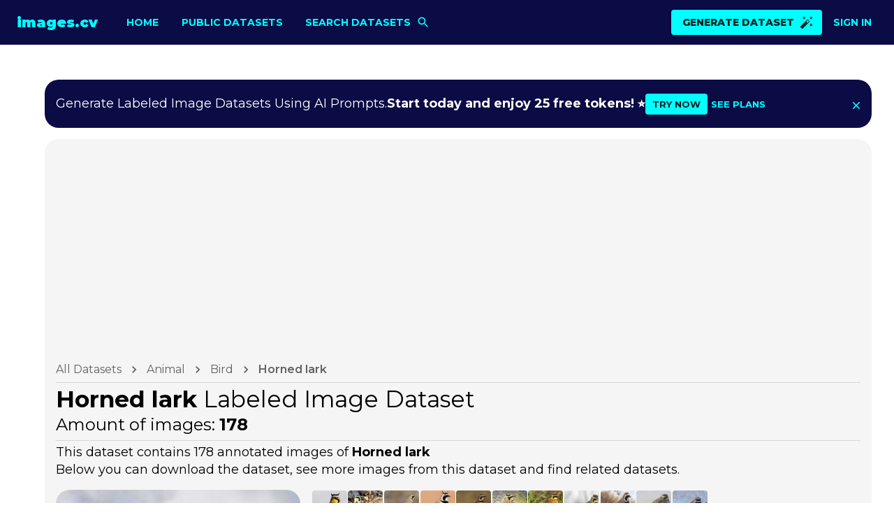

--- FILE ---
content_type: text/html; charset=utf-8
request_url: https://images.cv/dataset/horned-lark-image-classification-dataset
body_size: 17976
content:
<!DOCTYPE html><html lang="en"><head><meta charSet="utf-8"/><meta name="viewport" content="width=device-width, initial-scale=1"/><link rel="stylesheet" href="/_next/static/css/828a78df9203c4ee.css" data-precedence="next"/><link rel="preload" as="script" fetchPriority="low" href="/_next/static/chunks/webpack-d4ad0848132461d5.js"/><script src="/_next/static/chunks/fd9d1056-acdaa5d937dbdff5.js" async="" type="c0014f8b87b14776ecda63c8-text/javascript"></script><script src="/_next/static/chunks/7023-90aad8d96f4b2c0c.js" async="" type="c0014f8b87b14776ecda63c8-text/javascript"></script><script src="/_next/static/chunks/main-app-b8d8f654a4c3de8b.js" async="" type="c0014f8b87b14776ecda63c8-text/javascript"></script><script src="/_next/static/chunks/7439-7f6e528be82ea37b.js" async="" type="c0014f8b87b14776ecda63c8-text/javascript"></script><script src="/_next/static/chunks/9022-366680d4d660e06b.js" async="" type="c0014f8b87b14776ecda63c8-text/javascript"></script><script src="/_next/static/chunks/7905-9d76bdad5feaf40d.js" async="" type="c0014f8b87b14776ecda63c8-text/javascript"></script><script src="/_next/static/chunks/2116-beb5ed477ad921cb.js" async="" type="c0014f8b87b14776ecda63c8-text/javascript"></script><script src="/_next/static/chunks/2501-e18ffa61e7d252dc.js" async="" type="c0014f8b87b14776ecda63c8-text/javascript"></script><script src="/_next/static/chunks/3366-ae753c434fb1b6f1.js" async="" type="c0014f8b87b14776ecda63c8-text/javascript"></script><script src="/_next/static/chunks/5643-ead9a21d7c0d56ca.js" async="" type="c0014f8b87b14776ecda63c8-text/javascript"></script><script src="/_next/static/chunks/231-7b17a040cba23515.js" async="" type="c0014f8b87b14776ecda63c8-text/javascript"></script><script src="/_next/static/chunks/7683-3617cccd4f8cae87.js" async="" type="c0014f8b87b14776ecda63c8-text/javascript"></script><script src="/_next/static/chunks/5223-bbba599b4e20f2a2.js" async="" type="c0014f8b87b14776ecda63c8-text/javascript"></script><script src="/_next/static/chunks/5530-f51703522a71e38a.js" async="" type="c0014f8b87b14776ecda63c8-text/javascript"></script><script src="/_next/static/chunks/7037-2d9457bfa6e9f332.js" async="" type="c0014f8b87b14776ecda63c8-text/javascript"></script><script src="/_next/static/chunks/2379-393bf353fff4165c.js" async="" type="c0014f8b87b14776ecda63c8-text/javascript"></script><script src="/_next/static/chunks/5669-8ef5502add51b9a9.js" async="" type="c0014f8b87b14776ecda63c8-text/javascript"></script><script src="/_next/static/chunks/app/dataset/%5Bid%5D/page-788590d47e37e2e8.js" async="" type="c0014f8b87b14776ecda63c8-text/javascript"></script><script src="/_next/static/chunks/5a799df0-d65269aa70f24ed0.js" async="" type="c0014f8b87b14776ecda63c8-text/javascript"></script><script src="/_next/static/chunks/8945-4b18a8e6c60c304f.js" async="" type="c0014f8b87b14776ecda63c8-text/javascript"></script><script src="/_next/static/chunks/3318-2b59b31056bc6e97.js" async="" type="c0014f8b87b14776ecda63c8-text/javascript"></script><script src="/_next/static/chunks/6291-07e0bd3b04a7bda8.js" async="" type="c0014f8b87b14776ecda63c8-text/javascript"></script><script src="/_next/static/chunks/2829-967c7789baee0dd2.js" async="" type="c0014f8b87b14776ecda63c8-text/javascript"></script><script src="/_next/static/chunks/4905-ad1e5fe420a46387.js" async="" type="c0014f8b87b14776ecda63c8-text/javascript"></script><script src="/_next/static/chunks/6960-04e895c6840613ec.js" async="" type="c0014f8b87b14776ecda63c8-text/javascript"></script><script src="/_next/static/chunks/3037-d4dcac610e8de242.js" async="" type="c0014f8b87b14776ecda63c8-text/javascript"></script><script src="/_next/static/chunks/9744-6c6312dc86eb08ca.js" async="" type="c0014f8b87b14776ecda63c8-text/javascript"></script><script src="/_next/static/chunks/1368-33e674998b9a68f6.js" async="" type="c0014f8b87b14776ecda63c8-text/javascript"></script><script src="/_next/static/chunks/app/layout-7ac60c80b5e117c9.js" async="" type="c0014f8b87b14776ecda63c8-text/javascript"></script><link rel="preload" href="https://pagead2.googlesyndication.com/pagead/js/adsbygoogle.js?client=ca-pub-4901959609702142" as="script"/><link rel="preload" href="https://www.googletagmanager.com/gtag/js?id=G-0DFNDNV1XL" as="script"/><link rel="preconnect" href="https://fonts.googleapis.com"/><link rel="preconnect" href="https://fonts.gstatic.com"/><title>Horned lark Labeled Image Dataset - Free Download &amp; High Quality Annotations | images.cv</title><meta name="description" content="Download the Horned lark labeled image dataset from images.cv — perfect for computer vision, machine learning, and AI projects. Enjoy high-quality, annotated Horned lark images ideal for image classification, object detection, and segmentation."/><meta name="keywords" content="Horned lark labeled image dataset, Horned lark image dataset, Horned lark dataset, computer vision, image annotation, image classification, object detection, image segmentation, machine learning dataset"/><link rel="canonical" href="https://images.cv/dataset/horned-lark-image-classification-dataset"/><meta name="twitter:card" content="summary"/><meta name="twitter:site" content="images.cv"/><meta name="twitter:title" content="Labeled Image Datasets for AI &amp; Computer Vision Models"/><meta name="twitter:description" content="Search and download labeled image datasets for computer vision"/><link rel="icon" href="/favicon.ico" type="image/x-icon" sizes="256x256"/><meta name="next-size-adjust"/><link href="https://fonts.googleapis.com/css2?family=Montserrat:ital,wght@0,100..900;1,100..900&amp;display=swap" rel="stylesheet"/><script src="/_next/static/chunks/polyfills-78c92fac7aa8fdd8.js" noModule="" type="c0014f8b87b14776ecda63c8-text/javascript"></script></head><body><style data-emotion="css 1b2cpez">.css-1b2cpez{display:-webkit-box;display:-webkit-flex;display:-ms-flexbox;display:flex;-webkit-flex-direction:column;-ms-flex-direction:column;flex-direction:column;width:100%;box-sizing:border-box;-webkit-flex-shrink:0;-ms-flex-negative:0;flex-shrink:0;position:-webkit-sticky;position:sticky;z-index:1100;top:0;left:auto;right:0;background-color:#00ffff;color:rgba(0, 0, 0, 0.87);background-color:#0B0B45;box-shadow:none;}</style><style data-emotion="css 3y3qoy">.css-3y3qoy{background-color:#fff;color:rgba(0, 0, 0, 0.87);-webkit-transition:box-shadow 300ms cubic-bezier(0.4, 0, 0.2, 1) 0ms;transition:box-shadow 300ms cubic-bezier(0.4, 0, 0.2, 1) 0ms;box-shadow:0px 2px 4px -1px rgba(0,0,0,0.2),0px 4px 5px 0px rgba(0,0,0,0.14),0px 1px 10px 0px rgba(0,0,0,0.12);display:-webkit-box;display:-webkit-flex;display:-ms-flexbox;display:flex;-webkit-flex-direction:column;-ms-flex-direction:column;flex-direction:column;width:100%;box-sizing:border-box;-webkit-flex-shrink:0;-ms-flex-negative:0;flex-shrink:0;position:-webkit-sticky;position:sticky;z-index:1100;top:0;left:auto;right:0;background-color:#00ffff;color:rgba(0, 0, 0, 0.87);background-color:#0B0B45;box-shadow:none;}</style><header class="MuiPaper-root MuiPaper-elevation MuiPaper-elevation4 MuiAppBar-root MuiAppBar-colorPrimary MuiAppBar-positionSticky css-3y3qoy"><style data-emotion="css bs9hbp">.css-bs9hbp{position:relative;display:-webkit-box;display:-webkit-flex;display:-ms-flexbox;display:flex;-webkit-align-items:center;-webkit-box-align:center;-ms-flex-align:center;align-items:center;padding-left:16px;padding-right:16px;min-height:56px;min-height:75px;}@media (min-width:600px){.css-bs9hbp{padding-left:24px;padding-right:24px;}}@media (min-width:0px){@media (orientation: landscape){.css-bs9hbp{min-height:48px;}}}@media (min-width:600px){.css-bs9hbp{min-height:64px;}}</style><div class="MuiToolbar-root MuiToolbar-gutters MuiToolbar-regular css-bs9hbp"><style data-emotion="css 1xh1xsi">.css-1xh1xsi{display:-webkit-box;display:-webkit-flex;display:-ms-flexbox;display:flex;-webkit-flex-direction:row;-ms-flex-direction:row;flex-direction:row;-webkit-align-items:center;-webkit-box-align:center;-ms-flex-align:center;align-items:center;-webkit-box-flex:1;-webkit-flex-grow:1;-ms-flex-positive:1;flex-grow:1;}.css-1xh1xsi>:not(style):not(style){margin:0;}.css-1xh1xsi>:not(style)~:not(style){margin-left:16px;}@media (min-width:0px){.css-1xh1xsi{display:none;}}@media (min-width:900px){.css-1xh1xsi{display:-webkit-box;display:-webkit-flex;display:-ms-flexbox;display:flex;}}</style><div class="MuiStack-root css-1xh1xsi"><a style="text-decoration:none" href="/"><style data-emotion="css 4d6l1j">.css-4d6l1j{margin:0;font-family:'Montserrat',sans-serif;font-weight:500;font-size:1.25rem;line-height:1.6;color:#00ffff;font-weight:900;margin-right:16px;}</style><h6 class="MuiTypography-root MuiTypography-h6 css-4d6l1j">images.cv</h6></a><style data-emotion="css xqtyzc">.css-xqtyzc{font-family:'Montserrat',sans-serif;font-weight:500;font-size:0.875rem;line-height:1.75;text-transform:uppercase;min-width:64px;padding:6px 8px;border-radius:4px;-webkit-transition:background-color 250ms cubic-bezier(0.4, 0, 0.2, 1) 0ms,box-shadow 250ms cubic-bezier(0.4, 0, 0.2, 1) 0ms,border-color 250ms cubic-bezier(0.4, 0, 0.2, 1) 0ms,color 250ms cubic-bezier(0.4, 0, 0.2, 1) 0ms;transition:background-color 250ms cubic-bezier(0.4, 0, 0.2, 1) 0ms,box-shadow 250ms cubic-bezier(0.4, 0, 0.2, 1) 0ms,border-color 250ms cubic-bezier(0.4, 0, 0.2, 1) 0ms,color 250ms cubic-bezier(0.4, 0, 0.2, 1) 0ms;color:#00ffff;}.css-xqtyzc:hover{-webkit-text-decoration:none;text-decoration:none;background-color:rgba(0, 255, 255, 0.04);}@media (hover: none){.css-xqtyzc:hover{background-color:transparent;}}.css-xqtyzc.Mui-disabled{color:rgba(0, 0, 0, 0.26);}</style><style data-emotion="css xcj7n">.css-xcj7n{display:-webkit-inline-box;display:-webkit-inline-flex;display:-ms-inline-flexbox;display:inline-flex;-webkit-align-items:center;-webkit-box-align:center;-ms-flex-align:center;align-items:center;-webkit-box-pack:center;-ms-flex-pack:center;-webkit-justify-content:center;justify-content:center;position:relative;box-sizing:border-box;-webkit-tap-highlight-color:transparent;background-color:transparent;outline:0;border:0;margin:0;border-radius:0;padding:0;cursor:pointer;-webkit-user-select:none;-moz-user-select:none;-ms-user-select:none;user-select:none;vertical-align:middle;-moz-appearance:none;-webkit-appearance:none;-webkit-text-decoration:none;text-decoration:none;color:inherit;font-family:'Montserrat',sans-serif;font-weight:500;font-size:0.875rem;line-height:1.75;text-transform:uppercase;min-width:64px;padding:6px 8px;border-radius:4px;-webkit-transition:background-color 250ms cubic-bezier(0.4, 0, 0.2, 1) 0ms,box-shadow 250ms cubic-bezier(0.4, 0, 0.2, 1) 0ms,border-color 250ms cubic-bezier(0.4, 0, 0.2, 1) 0ms,color 250ms cubic-bezier(0.4, 0, 0.2, 1) 0ms;transition:background-color 250ms cubic-bezier(0.4, 0, 0.2, 1) 0ms,box-shadow 250ms cubic-bezier(0.4, 0, 0.2, 1) 0ms,border-color 250ms cubic-bezier(0.4, 0, 0.2, 1) 0ms,color 250ms cubic-bezier(0.4, 0, 0.2, 1) 0ms;color:#00ffff;}.css-xcj7n::-moz-focus-inner{border-style:none;}.css-xcj7n.Mui-disabled{pointer-events:none;cursor:default;}@media print{.css-xcj7n{-webkit-print-color-adjust:exact;color-adjust:exact;}}.css-xcj7n:hover{-webkit-text-decoration:none;text-decoration:none;background-color:rgba(0, 255, 255, 0.04);}@media (hover: none){.css-xcj7n:hover{background-color:transparent;}}.css-xcj7n.Mui-disabled{color:rgba(0, 0, 0, 0.26);}</style><a class="MuiButtonBase-root MuiButton-root MuiButton-text MuiButton-textPrimary MuiButton-sizeMedium MuiButton-textSizeMedium MuiButton-colorPrimary MuiButton-root MuiButton-text MuiButton-textPrimary MuiButton-sizeMedium MuiButton-textSizeMedium MuiButton-colorPrimary css-xcj7n" tabindex="0" href="/"><b>HOME</b></a><div class="MuiBox-root css-0"><button class="MuiButtonBase-root MuiButton-root MuiButton-text MuiButton-textPrimary MuiButton-sizeMedium MuiButton-textSizeMedium MuiButton-colorPrimary MuiButton-root MuiButton-text MuiButton-textPrimary MuiButton-sizeMedium MuiButton-textSizeMedium MuiButton-colorPrimary css-xcj7n" tabindex="0" type="button" aria-haspopup="true"><b>PUBLIC DATASETS</b></button></div><a class="MuiButtonBase-root MuiButton-root MuiButton-text MuiButton-textPrimary MuiButton-sizeMedium MuiButton-textSizeMedium MuiButton-colorPrimary MuiButton-root MuiButton-text MuiButton-textPrimary MuiButton-sizeMedium MuiButton-textSizeMedium MuiButton-colorPrimary css-xcj7n" tabindex="0" href="/search-labeled-image-dataset"><b>SEARCH DATASETS</b><style data-emotion="css 1n4a93h">.css-1n4a93h{display:inherit;margin-right:-4px;margin-left:8px;}.css-1n4a93h>*:nth-of-type(1){font-size:20px;}</style><span class="MuiButton-icon MuiButton-endIcon MuiButton-iconSizeMedium css-1n4a93h"><style data-emotion="css vubbuv">.css-vubbuv{-webkit-user-select:none;-moz-user-select:none;-ms-user-select:none;user-select:none;width:1em;height:1em;display:inline-block;fill:currentColor;-webkit-flex-shrink:0;-ms-flex-negative:0;flex-shrink:0;-webkit-transition:fill 200ms cubic-bezier(0.4, 0, 0.2, 1) 0ms;transition:fill 200ms cubic-bezier(0.4, 0, 0.2, 1) 0ms;font-size:1.5rem;}</style><svg class="MuiSvgIcon-root MuiSvgIcon-fontSizeMedium css-vubbuv" focusable="false" aria-hidden="true" viewBox="0 0 24 24" data-testid="SearchIcon"><path d="M15.5 14h-.79l-.28-.27C15.41 12.59 16 11.11 16 9.5 16 5.91 13.09 3 9.5 3S3 5.91 3 9.5 5.91 16 9.5 16c1.61 0 3.09-.59 4.23-1.57l.27.28v.79l5 4.99L20.49 19zm-6 0C7.01 14 5 11.99 5 9.5S7.01 5 9.5 5 14 7.01 14 9.5 11.99 14 9.5 14"></path></svg></span></a></div><style data-emotion="css csffzd">.css-csffzd{display:-webkit-box;display:-webkit-flex;display:-ms-flexbox;display:flex;-webkit-flex-direction:row;-ms-flex-direction:row;flex-direction:row;-webkit-align-items:center;-webkit-box-align:center;-ms-flex-align:center;align-items:center;}.css-csffzd>:not(style):not(style){margin:0;}.css-csffzd>:not(style)~:not(style){margin-left:8px;}</style><div class="MuiStack-root css-csffzd"><style data-emotion="css 3svmhz">.css-3svmhz{font-family:'Montserrat',sans-serif;font-weight:500;font-size:0.875rem;line-height:1.75;text-transform:uppercase;min-width:64px;padding:6px 16px;border-radius:4px;-webkit-transition:background-color 250ms cubic-bezier(0.4, 0, 0.2, 1) 0ms,box-shadow 250ms cubic-bezier(0.4, 0, 0.2, 1) 0ms,border-color 250ms cubic-bezier(0.4, 0, 0.2, 1) 0ms,color 250ms cubic-bezier(0.4, 0, 0.2, 1) 0ms;transition:background-color 250ms cubic-bezier(0.4, 0, 0.2, 1) 0ms,box-shadow 250ms cubic-bezier(0.4, 0, 0.2, 1) 0ms,border-color 250ms cubic-bezier(0.4, 0, 0.2, 1) 0ms,color 250ms cubic-bezier(0.4, 0, 0.2, 1) 0ms;color:rgba(0, 0, 0, 0.87);background-color:#00ffff;box-shadow:0px 3px 1px -2px rgba(0,0,0,0.2),0px 2px 2px 0px rgba(0,0,0,0.14),0px 1px 5px 0px rgba(0,0,0,0.12);font-weight:800;margin-left:16px;}.css-3svmhz:hover{-webkit-text-decoration:none;text-decoration:none;background-color:rgb(0, 178, 178);box-shadow:0px 2px 4px -1px rgba(0,0,0,0.2),0px 4px 5px 0px rgba(0,0,0,0.14),0px 1px 10px 0px rgba(0,0,0,0.12);}@media (hover: none){.css-3svmhz:hover{background-color:#00ffff;}}.css-3svmhz:active{box-shadow:0px 5px 5px -3px rgba(0,0,0,0.2),0px 8px 10px 1px rgba(0,0,0,0.14),0px 3px 14px 2px rgba(0,0,0,0.12);}.css-3svmhz.Mui-focusVisible{box-shadow:0px 3px 5px -1px rgba(0,0,0,0.2),0px 6px 10px 0px rgba(0,0,0,0.14),0px 1px 18px 0px rgba(0,0,0,0.12);}.css-3svmhz.Mui-disabled{color:rgba(0, 0, 0, 0.26);box-shadow:none;background-color:rgba(0, 0, 0, 0.12);}@media (min-width:0px){.css-3svmhz{display:none;}}@media (min-width:900px){.css-3svmhz{display:-webkit-box;display:-webkit-flex;display:-ms-flexbox;display:flex;}}</style><style data-emotion="css 1a1utro">.css-1a1utro{display:-webkit-inline-box;display:-webkit-inline-flex;display:-ms-inline-flexbox;display:inline-flex;-webkit-align-items:center;-webkit-box-align:center;-ms-flex-align:center;align-items:center;-webkit-box-pack:center;-ms-flex-pack:center;-webkit-justify-content:center;justify-content:center;position:relative;box-sizing:border-box;-webkit-tap-highlight-color:transparent;background-color:transparent;outline:0;border:0;margin:0;border-radius:0;padding:0;cursor:pointer;-webkit-user-select:none;-moz-user-select:none;-ms-user-select:none;user-select:none;vertical-align:middle;-moz-appearance:none;-webkit-appearance:none;-webkit-text-decoration:none;text-decoration:none;color:inherit;font-family:'Montserrat',sans-serif;font-weight:500;font-size:0.875rem;line-height:1.75;text-transform:uppercase;min-width:64px;padding:6px 16px;border-radius:4px;-webkit-transition:background-color 250ms cubic-bezier(0.4, 0, 0.2, 1) 0ms,box-shadow 250ms cubic-bezier(0.4, 0, 0.2, 1) 0ms,border-color 250ms cubic-bezier(0.4, 0, 0.2, 1) 0ms,color 250ms cubic-bezier(0.4, 0, 0.2, 1) 0ms;transition:background-color 250ms cubic-bezier(0.4, 0, 0.2, 1) 0ms,box-shadow 250ms cubic-bezier(0.4, 0, 0.2, 1) 0ms,border-color 250ms cubic-bezier(0.4, 0, 0.2, 1) 0ms,color 250ms cubic-bezier(0.4, 0, 0.2, 1) 0ms;color:rgba(0, 0, 0, 0.87);background-color:#00ffff;box-shadow:0px 3px 1px -2px rgba(0,0,0,0.2),0px 2px 2px 0px rgba(0,0,0,0.14),0px 1px 5px 0px rgba(0,0,0,0.12);font-weight:800;margin-left:16px;}.css-1a1utro::-moz-focus-inner{border-style:none;}.css-1a1utro.Mui-disabled{pointer-events:none;cursor:default;}@media print{.css-1a1utro{-webkit-print-color-adjust:exact;color-adjust:exact;}}.css-1a1utro:hover{-webkit-text-decoration:none;text-decoration:none;background-color:rgb(0, 178, 178);box-shadow:0px 2px 4px -1px rgba(0,0,0,0.2),0px 4px 5px 0px rgba(0,0,0,0.14),0px 1px 10px 0px rgba(0,0,0,0.12);}@media (hover: none){.css-1a1utro:hover{background-color:#00ffff;}}.css-1a1utro:active{box-shadow:0px 5px 5px -3px rgba(0,0,0,0.2),0px 8px 10px 1px rgba(0,0,0,0.14),0px 3px 14px 2px rgba(0,0,0,0.12);}.css-1a1utro.Mui-focusVisible{box-shadow:0px 3px 5px -1px rgba(0,0,0,0.2),0px 6px 10px 0px rgba(0,0,0,0.14),0px 1px 18px 0px rgba(0,0,0,0.12);}.css-1a1utro.Mui-disabled{color:rgba(0, 0, 0, 0.26);box-shadow:none;background-color:rgba(0, 0, 0, 0.12);}@media (min-width:0px){.css-1a1utro{display:none;}}@media (min-width:900px){.css-1a1utro{display:-webkit-box;display:-webkit-flex;display:-ms-flexbox;display:flex;}}</style><a class="MuiButtonBase-root MuiButton-root MuiButton-contained MuiButton-containedPrimary MuiButton-sizeMedium MuiButton-containedSizeMedium MuiButton-colorPrimary MuiButton-root MuiButton-contained MuiButton-containedPrimary MuiButton-sizeMedium MuiButton-containedSizeMedium MuiButton-colorPrimary css-1a1utro" tabindex="0" href="/labeled-image-dataset-ai-generator">GENERATE DATASET<span class="MuiButton-icon MuiButton-endIcon MuiButton-iconSizeMedium css-1n4a93h"><svg class="MuiSvgIcon-root MuiSvgIcon-fontSizeMedium css-vubbuv" focusable="false" aria-hidden="true" viewBox="0 0 24 24" data-testid="AutoFixHighIcon"><path d="M7.5 5.6 10 7 8.6 4.5 10 2 7.5 3.4 5 2l1.4 2.5L5 7zm12 9.8L17 14l1.4 2.5L17 19l2.5-1.4L22 19l-1.4-2.5L22 14zM22 2l-2.5 1.4L17 2l1.4 2.5L17 7l2.5-1.4L22 7l-1.4-2.5zm-7.63 5.29a.9959.9959 0 0 0-1.41 0L1.29 18.96c-.39.39-.39 1.02 0 1.41l2.34 2.34c.39.39 1.02.39 1.41 0L16.7 11.05c.39-.39.39-1.02 0-1.41zm-1.03 5.49-2.12-2.12 2.44-2.44 2.12 2.12z"></path></svg></span></a><style data-emotion="css xoh0f2">.css-xoh0f2{font-family:'Montserrat',sans-serif;font-weight:500;font-size:0.875rem;line-height:1.75;text-transform:uppercase;min-width:64px;padding:6px 8px;border-radius:4px;-webkit-transition:background-color 250ms cubic-bezier(0.4, 0, 0.2, 1) 0ms,box-shadow 250ms cubic-bezier(0.4, 0, 0.2, 1) 0ms,border-color 250ms cubic-bezier(0.4, 0, 0.2, 1) 0ms,color 250ms cubic-bezier(0.4, 0, 0.2, 1) 0ms;transition:background-color 250ms cubic-bezier(0.4, 0, 0.2, 1) 0ms,box-shadow 250ms cubic-bezier(0.4, 0, 0.2, 1) 0ms,border-color 250ms cubic-bezier(0.4, 0, 0.2, 1) 0ms,color 250ms cubic-bezier(0.4, 0, 0.2, 1) 0ms;color:#00ffff;font-weight:700;margin-left:16px;}.css-xoh0f2:hover{-webkit-text-decoration:none;text-decoration:none;background-color:rgba(0, 255, 255, 0.04);}@media (hover: none){.css-xoh0f2:hover{background-color:transparent;}}.css-xoh0f2.Mui-disabled{color:rgba(0, 0, 0, 0.26);}@media (min-width:0px){.css-xoh0f2{display:none;}}@media (min-width:900px){.css-xoh0f2{display:-webkit-box;display:-webkit-flex;display:-ms-flexbox;display:flex;}}</style><style data-emotion="css uw1n4s">.css-uw1n4s{display:-webkit-inline-box;display:-webkit-inline-flex;display:-ms-inline-flexbox;display:inline-flex;-webkit-align-items:center;-webkit-box-align:center;-ms-flex-align:center;align-items:center;-webkit-box-pack:center;-ms-flex-pack:center;-webkit-justify-content:center;justify-content:center;position:relative;box-sizing:border-box;-webkit-tap-highlight-color:transparent;background-color:transparent;outline:0;border:0;margin:0;border-radius:0;padding:0;cursor:pointer;-webkit-user-select:none;-moz-user-select:none;-ms-user-select:none;user-select:none;vertical-align:middle;-moz-appearance:none;-webkit-appearance:none;-webkit-text-decoration:none;text-decoration:none;color:inherit;font-family:'Montserrat',sans-serif;font-weight:500;font-size:0.875rem;line-height:1.75;text-transform:uppercase;min-width:64px;padding:6px 8px;border-radius:4px;-webkit-transition:background-color 250ms cubic-bezier(0.4, 0, 0.2, 1) 0ms,box-shadow 250ms cubic-bezier(0.4, 0, 0.2, 1) 0ms,border-color 250ms cubic-bezier(0.4, 0, 0.2, 1) 0ms,color 250ms cubic-bezier(0.4, 0, 0.2, 1) 0ms;transition:background-color 250ms cubic-bezier(0.4, 0, 0.2, 1) 0ms,box-shadow 250ms cubic-bezier(0.4, 0, 0.2, 1) 0ms,border-color 250ms cubic-bezier(0.4, 0, 0.2, 1) 0ms,color 250ms cubic-bezier(0.4, 0, 0.2, 1) 0ms;color:#00ffff;font-weight:700;margin-left:16px;}.css-uw1n4s::-moz-focus-inner{border-style:none;}.css-uw1n4s.Mui-disabled{pointer-events:none;cursor:default;}@media print{.css-uw1n4s{-webkit-print-color-adjust:exact;color-adjust:exact;}}.css-uw1n4s:hover{-webkit-text-decoration:none;text-decoration:none;background-color:rgba(0, 255, 255, 0.04);}@media (hover: none){.css-uw1n4s:hover{background-color:transparent;}}.css-uw1n4s.Mui-disabled{color:rgba(0, 0, 0, 0.26);}@media (min-width:0px){.css-uw1n4s{display:none;}}@media (min-width:900px){.css-uw1n4s{display:-webkit-box;display:-webkit-flex;display:-ms-flexbox;display:flex;}}</style><a class="MuiButtonBase-root MuiButton-root MuiButton-text MuiButton-textPrimary MuiButton-sizeMedium MuiButton-textSizeMedium MuiButton-colorPrimary MuiButton-root MuiButton-text MuiButton-textPrimary MuiButton-sizeMedium MuiButton-textSizeMedium MuiButton-colorPrimary css-uw1n4s" tabindex="0" href="/login">SIGN IN</a><style data-emotion="css 19qwqv5">.css-19qwqv5{text-align:center;-webkit-flex:0 0 auto;-ms-flex:0 0 auto;flex:0 0 auto;font-size:1.5rem;padding:8px;border-radius:50%;overflow:visible;color:rgba(0, 0, 0, 0.54);-webkit-transition:background-color 150ms cubic-bezier(0.4, 0, 0.2, 1) 0ms;transition:background-color 150ms cubic-bezier(0.4, 0, 0.2, 1) 0ms;margin-right:-12px;color:#00ffff;margin-left:8px;}.css-19qwqv5:hover{background-color:rgba(0, 0, 0, 0.04);}@media (hover: none){.css-19qwqv5:hover{background-color:transparent;}}.css-19qwqv5:hover{background-color:rgba(0, 255, 255, 0.04);}@media (hover: none){.css-19qwqv5:hover{background-color:transparent;}}.css-19qwqv5.Mui-disabled{background-color:transparent;color:rgba(0, 0, 0, 0.26);}@media (min-width:0px){.css-19qwqv5{display:-webkit-box;display:-webkit-flex;display:-ms-flexbox;display:flex;}}@media (min-width:900px){.css-19qwqv5{display:none;}}</style><style data-emotion="css 14lwhs1">.css-14lwhs1{display:-webkit-inline-box;display:-webkit-inline-flex;display:-ms-inline-flexbox;display:inline-flex;-webkit-align-items:center;-webkit-box-align:center;-ms-flex-align:center;align-items:center;-webkit-box-pack:center;-ms-flex-pack:center;-webkit-justify-content:center;justify-content:center;position:relative;box-sizing:border-box;-webkit-tap-highlight-color:transparent;background-color:transparent;outline:0;border:0;margin:0;border-radius:0;padding:0;cursor:pointer;-webkit-user-select:none;-moz-user-select:none;-ms-user-select:none;user-select:none;vertical-align:middle;-moz-appearance:none;-webkit-appearance:none;-webkit-text-decoration:none;text-decoration:none;color:inherit;text-align:center;-webkit-flex:0 0 auto;-ms-flex:0 0 auto;flex:0 0 auto;font-size:1.5rem;padding:8px;border-radius:50%;overflow:visible;color:rgba(0, 0, 0, 0.54);-webkit-transition:background-color 150ms cubic-bezier(0.4, 0, 0.2, 1) 0ms;transition:background-color 150ms cubic-bezier(0.4, 0, 0.2, 1) 0ms;margin-right:-12px;color:#00ffff;margin-left:8px;}.css-14lwhs1::-moz-focus-inner{border-style:none;}.css-14lwhs1.Mui-disabled{pointer-events:none;cursor:default;}@media print{.css-14lwhs1{-webkit-print-color-adjust:exact;color-adjust:exact;}}.css-14lwhs1:hover{background-color:rgba(0, 0, 0, 0.04);}@media (hover: none){.css-14lwhs1:hover{background-color:transparent;}}.css-14lwhs1:hover{background-color:rgba(0, 255, 255, 0.04);}@media (hover: none){.css-14lwhs1:hover{background-color:transparent;}}.css-14lwhs1.Mui-disabled{background-color:transparent;color:rgba(0, 0, 0, 0.26);}@media (min-width:0px){.css-14lwhs1{display:-webkit-box;display:-webkit-flex;display:-ms-flexbox;display:flex;}}@media (min-width:900px){.css-14lwhs1{display:none;}}</style><button class="MuiButtonBase-root MuiIconButton-root MuiIconButton-colorPrimary MuiIconButton-edgeEnd MuiIconButton-sizeMedium css-14lwhs1" tabindex="0" type="button"><svg class="MuiSvgIcon-root MuiSvgIcon-fontSizeMedium css-vubbuv" focusable="false" aria-hidden="true" viewBox="0 0 24 24" data-testid="MenuIcon"><path d="M3 18h18v-2H3zm0-5h18v-2H3zm0-7v2h18V6z"></path></svg></button></div></div></header><style data-emotion="css 16rcqdm">.css-16rcqdm{z-index:1200;z-index:1301;}@media (min-width:0px){.css-16rcqdm{display:block;}}@media (min-width:900px){.css-16rcqdm{display:none;}}</style><style data-emotion="css vaz24r">.css-vaz24r{width:100%;margin-left:auto;box-sizing:border-box;margin-right:auto;display:block;padding-left:16px;padding-right:16px;margin-top:16px;}@media (min-width:600px){.css-vaz24r{padding-left:24px;padding-right:24px;}}@media (min-width:1200px){.css-vaz24r{max-width:1200px;}}</style><div class="MuiContainer-root MuiContainer-maxWidthLg css-vaz24r"><div style="text-align:center;margin-top:50px;position:relative"><style data-emotion="css c4sutr">.css-c4sutr{height:auto;overflow:visible;-webkit-transition:height 300ms cubic-bezier(0.4, 0, 0.2, 1) 0ms;transition:height 300ms cubic-bezier(0.4, 0, 0.2, 1) 0ms;}</style><div class="MuiCollapse-root MuiCollapse-vertical MuiCollapse-entered css-c4sutr" style="min-height:0px"><style data-emotion="css hboir5">.css-hboir5{display:-webkit-box;display:-webkit-flex;display:-ms-flexbox;display:flex;width:100%;}</style><div class="MuiCollapse-wrapper MuiCollapse-vertical css-hboir5"><style data-emotion="css 8atqhb">.css-8atqhb{width:100%;}</style><div class="MuiCollapse-wrapperInner MuiCollapse-vertical css-8atqhb"><style data-emotion="css 11xmy0c">.css-11xmy0c{font-size:18px;font-family:'Montserrat',sans-serif;font-weight:400;line-height:1.43;background-color:transparent;display:-webkit-box;display:-webkit-flex;display:-ms-flexbox;display:flex;padding:6px 16px;color:rgb(32, 36, 38);background-color:rgb(237, 238, 239);display:-webkit-box;display:-webkit-flex;display:-ms-flexbox;display:flex;-webkit-box-pack:center;-ms-flex-pack:center;-webkit-justify-content:center;justify-content:center;-webkit-align-items:center;-webkit-box-align:center;-ms-flex-align:center;align-items:center;width:100%;z-index:1200;border-radius:20px;background-color:#0B0B45;}.css-11xmy0c .MuiAlert-icon{color:#263238;}</style><style data-emotion="css 15gwe2d">.css-15gwe2d{background-color:#fff;color:rgba(0, 0, 0, 0.87);-webkit-transition:box-shadow 300ms cubic-bezier(0.4, 0, 0.2, 1) 0ms;transition:box-shadow 300ms cubic-bezier(0.4, 0, 0.2, 1) 0ms;border-radius:4px;box-shadow:none;font-size:18px;font-family:'Montserrat',sans-serif;font-weight:400;line-height:1.43;background-color:transparent;display:-webkit-box;display:-webkit-flex;display:-ms-flexbox;display:flex;padding:6px 16px;color:rgb(32, 36, 38);background-color:rgb(237, 238, 239);display:-webkit-box;display:-webkit-flex;display:-ms-flexbox;display:flex;-webkit-box-pack:center;-ms-flex-pack:center;-webkit-justify-content:center;justify-content:center;-webkit-align-items:center;-webkit-box-align:center;-ms-flex-align:center;align-items:center;width:100%;z-index:1200;border-radius:20px;background-color:#0B0B45;}.css-15gwe2d .MuiAlert-icon{color:#263238;}</style><div class="MuiPaper-root MuiPaper-elevation MuiPaper-rounded MuiPaper-elevation0 MuiAlert-root MuiAlert-colorInfo MuiAlert-standardInfo MuiAlert-standard css-15gwe2d" role="alert"><style data-emotion="css 1xsto0d">.css-1xsto0d{padding:8px 0;min-width:0;overflow:auto;}</style><div class="MuiAlert-message css-1xsto0d"><style data-emotion="css 1m0z2c">.css-1m0z2c{display:-webkit-box;display:-webkit-flex;display:-ms-flexbox;display:flex;-webkit-flex-direction:row;-ms-flex-direction:row;flex-direction:row;-webkit-align-items:center;-webkit-box-align:center;-ms-flex-align:center;align-items:center;-webkit-box-pack:center;-ms-flex-pack:center;-webkit-justify-content:center;justify-content:center;gap:8px;}</style><div class="MuiStack-root css-1m0z2c"><style data-emotion="css 1wxeaw1">.css-1wxeaw1{margin:0;font-size:18px;font-family:'Montserrat',sans-serif;font-weight:400;line-height:1.43;color:#fff;}</style><p class="MuiTypography-root MuiTypography-body2 css-1wxeaw1">Generate Labeled Image Datasets Using AI Prompts.</p><style data-emotion="css p4oqz5">.css-p4oqz5{margin:0;font-size:18px;font-family:'Montserrat',sans-serif;font-weight:400;line-height:1.43;margin-top:8px;margin-bottom:8px;color:#fff;font-weight:500;text-align:center;}</style><p class="MuiTypography-root MuiTypography-body2 css-p4oqz5"><b>Start today and enjoy 25 free tokens! ⭐</b></p><style data-emotion="css 18ntbsq">.css-18ntbsq{font-family:'Montserrat',sans-serif;font-weight:500;font-size:0.8125rem;line-height:1.75;text-transform:uppercase;min-width:64px;padding:4px 10px;border-radius:4px;-webkit-transition:background-color 250ms cubic-bezier(0.4, 0, 0.2, 1) 0ms,box-shadow 250ms cubic-bezier(0.4, 0, 0.2, 1) 0ms,border-color 250ms cubic-bezier(0.4, 0, 0.2, 1) 0ms,color 250ms cubic-bezier(0.4, 0, 0.2, 1) 0ms;transition:background-color 250ms cubic-bezier(0.4, 0, 0.2, 1) 0ms,box-shadow 250ms cubic-bezier(0.4, 0, 0.2, 1) 0ms,border-color 250ms cubic-bezier(0.4, 0, 0.2, 1) 0ms,color 250ms cubic-bezier(0.4, 0, 0.2, 1) 0ms;color:rgba(0, 0, 0, 0.87);background-color:#00ffff;box-shadow:0px 3px 1px -2px rgba(0,0,0,0.2),0px 2px 2px 0px rgba(0,0,0,0.14),0px 1px 5px 0px rgba(0,0,0,0.12);}.css-18ntbsq:hover{-webkit-text-decoration:none;text-decoration:none;background-color:rgb(0, 178, 178);box-shadow:0px 2px 4px -1px rgba(0,0,0,0.2),0px 4px 5px 0px rgba(0,0,0,0.14),0px 1px 10px 0px rgba(0,0,0,0.12);}@media (hover: none){.css-18ntbsq:hover{background-color:#00ffff;}}.css-18ntbsq:active{box-shadow:0px 5px 5px -3px rgba(0,0,0,0.2),0px 8px 10px 1px rgba(0,0,0,0.14),0px 3px 14px 2px rgba(0,0,0,0.12);}.css-18ntbsq.Mui-focusVisible{box-shadow:0px 3px 5px -1px rgba(0,0,0,0.2),0px 6px 10px 0px rgba(0,0,0,0.14),0px 1px 18px 0px rgba(0,0,0,0.12);}.css-18ntbsq.Mui-disabled{color:rgba(0, 0, 0, 0.26);box-shadow:none;background-color:rgba(0, 0, 0, 0.12);}</style><style data-emotion="css 17w73pl">.css-17w73pl{display:-webkit-inline-box;display:-webkit-inline-flex;display:-ms-inline-flexbox;display:inline-flex;-webkit-align-items:center;-webkit-box-align:center;-ms-flex-align:center;align-items:center;-webkit-box-pack:center;-ms-flex-pack:center;-webkit-justify-content:center;justify-content:center;position:relative;box-sizing:border-box;-webkit-tap-highlight-color:transparent;background-color:transparent;outline:0;border:0;margin:0;border-radius:0;padding:0;cursor:pointer;-webkit-user-select:none;-moz-user-select:none;-ms-user-select:none;user-select:none;vertical-align:middle;-moz-appearance:none;-webkit-appearance:none;-webkit-text-decoration:none;text-decoration:none;color:inherit;font-family:'Montserrat',sans-serif;font-weight:500;font-size:0.8125rem;line-height:1.75;text-transform:uppercase;min-width:64px;padding:4px 10px;border-radius:4px;-webkit-transition:background-color 250ms cubic-bezier(0.4, 0, 0.2, 1) 0ms,box-shadow 250ms cubic-bezier(0.4, 0, 0.2, 1) 0ms,border-color 250ms cubic-bezier(0.4, 0, 0.2, 1) 0ms,color 250ms cubic-bezier(0.4, 0, 0.2, 1) 0ms;transition:background-color 250ms cubic-bezier(0.4, 0, 0.2, 1) 0ms,box-shadow 250ms cubic-bezier(0.4, 0, 0.2, 1) 0ms,border-color 250ms cubic-bezier(0.4, 0, 0.2, 1) 0ms,color 250ms cubic-bezier(0.4, 0, 0.2, 1) 0ms;color:rgba(0, 0, 0, 0.87);background-color:#00ffff;box-shadow:0px 3px 1px -2px rgba(0,0,0,0.2),0px 2px 2px 0px rgba(0,0,0,0.14),0px 1px 5px 0px rgba(0,0,0,0.12);}.css-17w73pl::-moz-focus-inner{border-style:none;}.css-17w73pl.Mui-disabled{pointer-events:none;cursor:default;}@media print{.css-17w73pl{-webkit-print-color-adjust:exact;color-adjust:exact;}}.css-17w73pl:hover{-webkit-text-decoration:none;text-decoration:none;background-color:rgb(0, 178, 178);box-shadow:0px 2px 4px -1px rgba(0,0,0,0.2),0px 4px 5px 0px rgba(0,0,0,0.14),0px 1px 10px 0px rgba(0,0,0,0.12);}@media (hover: none){.css-17w73pl:hover{background-color:#00ffff;}}.css-17w73pl:active{box-shadow:0px 5px 5px -3px rgba(0,0,0,0.2),0px 8px 10px 1px rgba(0,0,0,0.14),0px 3px 14px 2px rgba(0,0,0,0.12);}.css-17w73pl.Mui-focusVisible{box-shadow:0px 3px 5px -1px rgba(0,0,0,0.2),0px 6px 10px 0px rgba(0,0,0,0.14),0px 1px 18px 0px rgba(0,0,0,0.12);}.css-17w73pl.Mui-disabled{color:rgba(0, 0, 0, 0.26);box-shadow:none;background-color:rgba(0, 0, 0, 0.12);}</style><a class="MuiButtonBase-root MuiButton-root MuiButton-contained MuiButton-containedPrimary MuiButton-sizeSmall MuiButton-containedSizeSmall MuiButton-colorPrimary MuiButton-root MuiButton-contained MuiButton-containedPrimary MuiButton-sizeSmall MuiButton-containedSizeSmall MuiButton-colorPrimary css-17w73pl" tabindex="0" href="/labeled-image-dataset-ai-generator"><b>Try Now</b></a><style data-emotion="css 1y1irzf">.css-1y1irzf{font-family:'Montserrat',sans-serif;font-weight:500;font-size:0.8125rem;line-height:1.75;text-transform:uppercase;min-width:64px;padding:4px 5px;border-radius:4px;-webkit-transition:background-color 250ms cubic-bezier(0.4, 0, 0.2, 1) 0ms,box-shadow 250ms cubic-bezier(0.4, 0, 0.2, 1) 0ms,border-color 250ms cubic-bezier(0.4, 0, 0.2, 1) 0ms,color 250ms cubic-bezier(0.4, 0, 0.2, 1) 0ms;transition:background-color 250ms cubic-bezier(0.4, 0, 0.2, 1) 0ms,box-shadow 250ms cubic-bezier(0.4, 0, 0.2, 1) 0ms,border-color 250ms cubic-bezier(0.4, 0, 0.2, 1) 0ms,color 250ms cubic-bezier(0.4, 0, 0.2, 1) 0ms;color:#00ffff;}.css-1y1irzf:hover{-webkit-text-decoration:none;text-decoration:none;background-color:rgba(0, 255, 255, 0.04);}@media (hover: none){.css-1y1irzf:hover{background-color:transparent;}}.css-1y1irzf.Mui-disabled{color:rgba(0, 0, 0, 0.26);}</style><style data-emotion="css 1jimnjv">.css-1jimnjv{display:-webkit-inline-box;display:-webkit-inline-flex;display:-ms-inline-flexbox;display:inline-flex;-webkit-align-items:center;-webkit-box-align:center;-ms-flex-align:center;align-items:center;-webkit-box-pack:center;-ms-flex-pack:center;-webkit-justify-content:center;justify-content:center;position:relative;box-sizing:border-box;-webkit-tap-highlight-color:transparent;background-color:transparent;outline:0;border:0;margin:0;border-radius:0;padding:0;cursor:pointer;-webkit-user-select:none;-moz-user-select:none;-ms-user-select:none;user-select:none;vertical-align:middle;-moz-appearance:none;-webkit-appearance:none;-webkit-text-decoration:none;text-decoration:none;color:inherit;font-family:'Montserrat',sans-serif;font-weight:500;font-size:0.8125rem;line-height:1.75;text-transform:uppercase;min-width:64px;padding:4px 5px;border-radius:4px;-webkit-transition:background-color 250ms cubic-bezier(0.4, 0, 0.2, 1) 0ms,box-shadow 250ms cubic-bezier(0.4, 0, 0.2, 1) 0ms,border-color 250ms cubic-bezier(0.4, 0, 0.2, 1) 0ms,color 250ms cubic-bezier(0.4, 0, 0.2, 1) 0ms;transition:background-color 250ms cubic-bezier(0.4, 0, 0.2, 1) 0ms,box-shadow 250ms cubic-bezier(0.4, 0, 0.2, 1) 0ms,border-color 250ms cubic-bezier(0.4, 0, 0.2, 1) 0ms,color 250ms cubic-bezier(0.4, 0, 0.2, 1) 0ms;color:#00ffff;}.css-1jimnjv::-moz-focus-inner{border-style:none;}.css-1jimnjv.Mui-disabled{pointer-events:none;cursor:default;}@media print{.css-1jimnjv{-webkit-print-color-adjust:exact;color-adjust:exact;}}.css-1jimnjv:hover{-webkit-text-decoration:none;text-decoration:none;background-color:rgba(0, 255, 255, 0.04);}@media (hover: none){.css-1jimnjv:hover{background-color:transparent;}}.css-1jimnjv.Mui-disabled{color:rgba(0, 0, 0, 0.26);}</style><a class="MuiButtonBase-root MuiButton-root MuiButton-text MuiButton-textPrimary MuiButton-sizeSmall MuiButton-textSizeSmall MuiButton-colorPrimary MuiButton-root MuiButton-text MuiButton-textPrimary MuiButton-sizeSmall MuiButton-textSizeSmall MuiButton-colorPrimary css-1jimnjv" tabindex="0" href="/plans"><b>See plans</b></a></div></div><style data-emotion="css 1mzcepu">.css-1mzcepu{display:-webkit-box;display:-webkit-flex;display:-ms-flexbox;display:flex;-webkit-align-items:flex-start;-webkit-box-align:flex-start;-ms-flex-align:flex-start;align-items:flex-start;padding:4px 0 0 16px;margin-left:auto;margin-right:-8px;}</style><div class="MuiAlert-action css-1mzcepu"><style data-emotion="css ij2y39">.css-ij2y39{text-align:center;-webkit-flex:0 0 auto;-ms-flex:0 0 auto;flex:0 0 auto;font-size:1.5rem;padding:8px;border-radius:50%;overflow:visible;color:rgba(0, 0, 0, 0.54);-webkit-transition:background-color 150ms cubic-bezier(0.4, 0, 0.2, 1) 0ms;transition:background-color 150ms cubic-bezier(0.4, 0, 0.2, 1) 0ms;color:#00ffff;padding:5px;font-size:1.125rem;}.css-ij2y39:hover{background-color:rgba(0, 0, 0, 0.04);}@media (hover: none){.css-ij2y39:hover{background-color:transparent;}}.css-ij2y39:hover{background-color:rgba(0, 255, 255, 0.04);}@media (hover: none){.css-ij2y39:hover{background-color:transparent;}}.css-ij2y39.Mui-disabled{background-color:transparent;color:rgba(0, 0, 0, 0.26);}</style><style data-emotion="css qq3s92">.css-qq3s92{display:-webkit-inline-box;display:-webkit-inline-flex;display:-ms-inline-flexbox;display:inline-flex;-webkit-align-items:center;-webkit-box-align:center;-ms-flex-align:center;align-items:center;-webkit-box-pack:center;-ms-flex-pack:center;-webkit-justify-content:center;justify-content:center;position:relative;box-sizing:border-box;-webkit-tap-highlight-color:transparent;background-color:transparent;outline:0;border:0;margin:0;border-radius:0;padding:0;cursor:pointer;-webkit-user-select:none;-moz-user-select:none;-ms-user-select:none;user-select:none;vertical-align:middle;-moz-appearance:none;-webkit-appearance:none;-webkit-text-decoration:none;text-decoration:none;color:inherit;text-align:center;-webkit-flex:0 0 auto;-ms-flex:0 0 auto;flex:0 0 auto;font-size:1.5rem;padding:8px;border-radius:50%;overflow:visible;color:rgba(0, 0, 0, 0.54);-webkit-transition:background-color 150ms cubic-bezier(0.4, 0, 0.2, 1) 0ms;transition:background-color 150ms cubic-bezier(0.4, 0, 0.2, 1) 0ms;color:#00ffff;padding:5px;font-size:1.125rem;}.css-qq3s92::-moz-focus-inner{border-style:none;}.css-qq3s92.Mui-disabled{pointer-events:none;cursor:default;}@media print{.css-qq3s92{-webkit-print-color-adjust:exact;color-adjust:exact;}}.css-qq3s92:hover{background-color:rgba(0, 0, 0, 0.04);}@media (hover: none){.css-qq3s92:hover{background-color:transparent;}}.css-qq3s92:hover{background-color:rgba(0, 255, 255, 0.04);}@media (hover: none){.css-qq3s92:hover{background-color:transparent;}}.css-qq3s92.Mui-disabled{background-color:transparent;color:rgba(0, 0, 0, 0.26);}</style><button class="MuiButtonBase-root MuiIconButton-root MuiIconButton-colorPrimary MuiIconButton-sizeSmall css-qq3s92" tabindex="0" type="button" aria-label="close"><style data-emotion="css 1cw4hi4">.css-1cw4hi4{-webkit-user-select:none;-moz-user-select:none;-ms-user-select:none;user-select:none;width:1em;height:1em;display:inline-block;fill:currentColor;-webkit-flex-shrink:0;-ms-flex-negative:0;flex-shrink:0;-webkit-transition:fill 200ms cubic-bezier(0.4, 0, 0.2, 1) 0ms;transition:fill 200ms cubic-bezier(0.4, 0, 0.2, 1) 0ms;font-size:inherit;}</style><svg class="MuiSvgIcon-root MuiSvgIcon-fontSizeInherit css-1cw4hi4" focusable="false" aria-hidden="true" viewBox="0 0 24 24" data-testid="CloseIcon"><path d="M19 6.41 17.59 5 12 10.59 6.41 5 5 6.41 10.59 12 5 17.59 6.41 19 12 13.41 17.59 19 19 17.59 13.41 12z"></path></svg></button></div></div></div></div></div></div><style data-emotion="css 8p0azc">.css-8p0azc{display:-webkit-box;display:-webkit-flex;display:-ms-flexbox;display:flex;-webkit-flex-direction:column;-ms-flex-direction:column;flex-direction:column;padding:16px;background-color:#f5f5f5;border-radius:20px;margin-top:16px;width:100%;}</style><div class="MuiStack-root css-8p0azc"><style data-emotion="css j7qwjs">.css-j7qwjs{display:-webkit-box;display:-webkit-flex;display:-ms-flexbox;display:flex;-webkit-flex-direction:column;-ms-flex-direction:column;flex-direction:column;}</style><div class="MuiStack-root css-j7qwjs"><style data-emotion="css iynue4">.css-iynue4{display:-webkit-box;display:-webkit-flex;display:-ms-flexbox;display:flex;-webkit-flex-direction:row;-ms-flex-direction:row;flex-direction:row;-webkit-align-items:start;-webkit-box-align:start;-ms-flex-align:start;align-items:start;-webkit-box-pack:start;-ms-flex-pack:start;-webkit-justify-content:start;justify-content:start;}</style><div class="MuiStack-root breadcrumbs-wrapper css-iynue4"><style data-emotion="css bc4ll1">.css-bc4ll1{margin:0;font-size:24px;font-family:'Montserrat',sans-serif;font-weight:400;line-height:1.5;color:rgba(0, 0, 0, 0.6);}</style><nav class="MuiTypography-root MuiTypography-body1 MuiBreadcrumbs-root breadcrumbsCustomStyle css-bc4ll1" aria-label="breadcrumb"><style data-emotion="css nhb8h9">.css-nhb8h9{display:-webkit-box;display:-webkit-flex;display:-ms-flexbox;display:flex;-webkit-box-flex-wrap:wrap;-webkit-flex-wrap:wrap;-ms-flex-wrap:wrap;flex-wrap:wrap;-webkit-align-items:center;-webkit-box-align:center;-ms-flex-align:center;align-items:center;padding:0;margin:0;list-style:none;}</style><ol class="MuiBreadcrumbs-ol css-nhb8h9"><li class="MuiBreadcrumbs-li"><a class="link-hover" href="/"><style data-emotion="css nnuvza">.css-nnuvza{margin:0;font-size:16px;font-family:'Montserrat',sans-serif;font-weight:400;line-height:1.75;}</style><h6 class="MuiTypography-root MuiTypography-subtitle1 css-nnuvza">All Datasets</h6></a></li><style data-emotion="css 3mf706">.css-3mf706{display:-webkit-box;display:-webkit-flex;display:-ms-flexbox;display:flex;-webkit-user-select:none;-moz-user-select:none;-ms-user-select:none;user-select:none;margin-left:8px;margin-right:8px;}</style><li aria-hidden="true" class="MuiBreadcrumbs-separator css-3mf706"><style data-emotion="css 1k33q06">.css-1k33q06{-webkit-user-select:none;-moz-user-select:none;-ms-user-select:none;user-select:none;width:1em;height:1em;display:inline-block;fill:currentColor;-webkit-flex-shrink:0;-ms-flex-negative:0;flex-shrink:0;-webkit-transition:fill 200ms cubic-bezier(0.4, 0, 0.2, 1) 0ms;transition:fill 200ms cubic-bezier(0.4, 0, 0.2, 1) 0ms;font-size:1.25rem;}</style><svg class="MuiSvgIcon-root MuiSvgIcon-fontSizeSmall css-1k33q06" focusable="false" aria-hidden="true" viewBox="0 0 24 24" data-testid="NavigateNextIcon"><path d="M10 6 8.59 7.41 13.17 12l-4.58 4.59L10 18l6-6z"></path></svg></li><li class="MuiBreadcrumbs-li"><a class="link-hover" href="animal-image-classification-dataset"><h6 class="MuiTypography-root MuiTypography-subtitle1 css-nnuvza">Animal</h6></a></li><li aria-hidden="true" class="MuiBreadcrumbs-separator css-3mf706"><svg class="MuiSvgIcon-root MuiSvgIcon-fontSizeSmall css-1k33q06" focusable="false" aria-hidden="true" viewBox="0 0 24 24" data-testid="NavigateNextIcon"><path d="M10 6 8.59 7.41 13.17 12l-4.58 4.59L10 18l6-6z"></path></svg></li><li class="MuiBreadcrumbs-li"><a class="link-hover" href="bird-image-classification-dataset"><h6 class="MuiTypography-root MuiTypography-subtitle1 css-nnuvza">Bird</h6></a></li><li aria-hidden="true" class="MuiBreadcrumbs-separator css-3mf706"><svg class="MuiSvgIcon-root MuiSvgIcon-fontSizeSmall css-1k33q06" focusable="false" aria-hidden="true" viewBox="0 0 24 24" data-testid="NavigateNextIcon"><path d="M10 6 8.59 7.41 13.17 12l-4.58 4.59L10 18l6-6z"></path></svg></li><li class="MuiBreadcrumbs-li"><style data-emotion="css t540wp">.css-t540wp{margin:0;font-size:16px;font-family:'Montserrat',sans-serif;font-weight:400;line-height:1.75;font-weight:600;}</style><h6 class="MuiTypography-root MuiTypography-subtitle1 css-t540wp">Horned lark</h6></li></ol></nav></div><style data-emotion="css eo5z93">.css-eo5z93{margin:0;-webkit-flex-shrink:0;-ms-flex-negative:0;flex-shrink:0;border-width:0;border-style:solid;border-color:rgba(0, 0, 0, 0.12);border-bottom-width:thin;margin-top:4px;margin-bottom:4px;}</style><hr class="MuiDivider-root MuiDivider-fullWidth css-eo5z93"/><style data-emotion="css el2xrs">.css-el2xrs{margin:0;font-size:33px;font-family:'Montserrat',sans-serif;font-weight:300;line-height:1.167;font-weight:400;}@media (max-width:600px){.css-el2xrs{font-size:28px;}}</style><h1 class="MuiTypography-root MuiTypography-h1 css-el2xrs"><b>Horned lark</b> Labeled Image Dataset</h1><style data-emotion="css 19s8kgu">.css-19s8kgu{margin:0;font-size:24px;font-family:'Montserrat',sans-serif;font-weight:400;line-height:1.5;font-weight:400;}</style><p class="MuiTypography-root MuiTypography-body1 css-19s8kgu">Amount of images: <b>178</b></p><hr class="MuiDivider-root MuiDivider-fullWidth css-eo5z93"/><style data-emotion="css qiqd4g">.css-qiqd4g{margin:0;font-size:18px;font-family:'Montserrat',sans-serif;font-weight:400;line-height:1.43;font-weight:400;}</style><p class="MuiTypography-root MuiTypography-body2 css-qiqd4g">This dataset contains <!-- -->178<!-- --> annotated images of <b>Horned lark</b><br/>Below you can download the dataset, see more images from this dataset and find related datasets.</p><style data-emotion="css 1ph6864">.css-1ph6864{display:-webkit-box;display:-webkit-flex;display:-ms-flexbox;display:flex;-webkit-flex-direction:column;-ms-flex-direction:column;flex-direction:column;-webkit-box-pack:start;-ms-flex-pack:start;-webkit-justify-content:flex-start;justify-content:flex-start;-webkit-align-items:flex-start;-webkit-box-align:flex-start;-ms-flex-align:flex-start;align-items:flex-start;-webkit-flex-direction:row;-ms-flex-direction:row;flex-direction:row;margin-top:16px;}@media (min-width:0px){.css-1ph6864{height:auto;}}@media (min-width:600px){.css-1ph6864{height:500px;}}@media (min-width:900px){.css-1ph6864{height:500px;}}@media (min-width:1536px){.css-1ph6864{height:500px;}}</style><div class="MuiStack-root css-1ph6864"><style data-emotion="css 4w0qth">.css-4w0qth{margin-right:16px;position:relative;overflow:hidden;height:450px;width:350px;border-radius:20px;}</style><div class="MuiBox-root css-4w0qth"><img alt="horned_lark" loading="lazy" decoding="async" data-nimg="fill" style="position:absolute;height:100%;width:100%;left:0;top:0;right:0;bottom:0;object-fit:cover;color:transparent" src="https://storage.googleapis.com/cvstock-932a9.appspot.com/thumbnail-ILZOAK1G48H1"/></div><style data-emotion="css 1ufiiwn">.css-1ufiiwn{display:-webkit-box;display:-webkit-flex;display:-ms-flexbox;display:flex;-webkit-flex-direction:column;-ms-flex-direction:column;flex-direction:column;-webkit-flex-direction:row;-ms-flex-direction:row;flex-direction:row;-webkit-box-flex-wrap:wrap;-webkit-flex-wrap:wrap;-ms-flex-wrap:wrap;flex-wrap:wrap;width:50%;}</style><div class="MuiStack-root css-1ufiiwn"><style data-emotion="css 3vvgib">.css-3vvgib{margin:0.8px;position:relative;overflow:hidden;height:50px;width:50px;border-radius:4px;cursor:pointer;}</style><div class="MuiBox-root css-3vvgib"><img alt="image of bird" loading="lazy" decoding="async" data-nimg="fill" style="position:absolute;height:100%;width:100%;left:0;top:0;right:0;bottom:0;object-fit:cover;color:transparent" src="https://storage.googleapis.com/cvstock-932a9.appspot.com/thumbnail-BG1HT93XBOP2"/></div><div class="MuiBox-root css-3vvgib"><img alt="image of bird" loading="lazy" decoding="async" data-nimg="fill" style="position:absolute;height:100%;width:100%;left:0;top:0;right:0;bottom:0;object-fit:cover;color:transparent" src="https://storage.googleapis.com/cvstock-932a9.appspot.com/thumbnail-0XDNT6FIB0YI"/></div><div class="MuiBox-root css-3vvgib"><img alt="image of bird" loading="lazy" decoding="async" data-nimg="fill" style="position:absolute;height:100%;width:100%;left:0;top:0;right:0;bottom:0;object-fit:cover;color:transparent" src="https://storage.googleapis.com/cvstock-932a9.appspot.com/thumbnail-U3JA7X97VCDF"/></div><div class="MuiBox-root css-3vvgib"><img alt="image of bird" loading="lazy" decoding="async" data-nimg="fill" style="position:absolute;height:100%;width:100%;left:0;top:0;right:0;bottom:0;object-fit:cover;color:transparent" src="https://storage.googleapis.com/cvstock-932a9.appspot.com/thumbnail-24TVODBMSX6C"/></div><div class="MuiBox-root css-3vvgib"><img alt="image of bird" loading="lazy" decoding="async" data-nimg="fill" style="position:absolute;height:100%;width:100%;left:0;top:0;right:0;bottom:0;object-fit:cover;color:transparent" src="https://storage.googleapis.com/cvstock-932a9.appspot.com/thumbnail-M5ZIIYLMXHWZ"/></div><div class="MuiBox-root css-3vvgib"><img alt="image of bird" loading="lazy" decoding="async" data-nimg="fill" style="position:absolute;height:100%;width:100%;left:0;top:0;right:0;bottom:0;object-fit:cover;color:transparent" src="https://storage.googleapis.com/cvstock-932a9.appspot.com/thumbnail-77KM4Y0YEG6X"/></div><div class="MuiBox-root css-3vvgib"><img alt="image of bird" loading="lazy" decoding="async" data-nimg="fill" style="position:absolute;height:100%;width:100%;left:0;top:0;right:0;bottom:0;object-fit:cover;color:transparent" src="https://storage.googleapis.com/cvstock-932a9.appspot.com/thumbnail-U09E3C2NSUYJ"/></div><div class="MuiBox-root css-3vvgib"><img alt="image of bird" loading="lazy" decoding="async" data-nimg="fill" style="position:absolute;height:100%;width:100%;left:0;top:0;right:0;bottom:0;object-fit:cover;color:transparent" src="https://storage.googleapis.com/cvstock-932a9.appspot.com/thumbnail-U7OCT2ZK3U0R"/></div><div class="MuiBox-root css-3vvgib"><img alt="image of bird" loading="lazy" decoding="async" data-nimg="fill" style="position:absolute;height:100%;width:100%;left:0;top:0;right:0;bottom:0;object-fit:cover;color:transparent" src="https://storage.googleapis.com/cvstock-932a9.appspot.com/thumbnail-GMZG206SF983"/></div><div class="MuiBox-root css-3vvgib"><img alt="image of bird" loading="lazy" decoding="async" data-nimg="fill" style="position:absolute;height:100%;width:100%;left:0;top:0;right:0;bottom:0;object-fit:cover;color:transparent" src="https://storage.googleapis.com/cvstock-932a9.appspot.com/thumbnail-CBFCK2LC2LXB"/></div><div class="MuiBox-root css-3vvgib"><img alt="image of bird" loading="lazy" decoding="async" data-nimg="fill" style="position:absolute;height:100%;width:100%;left:0;top:0;right:0;bottom:0;object-fit:cover;color:transparent" src="https://storage.googleapis.com/cvstock-932a9.appspot.com/thumbnail-OP7RM01T7EXL"/></div><div class="MuiBox-root css-3vvgib"><img alt="image of bird" loading="lazy" decoding="async" data-nimg="fill" style="position:absolute;height:100%;width:100%;left:0;top:0;right:0;bottom:0;object-fit:cover;color:transparent" src="https://storage.googleapis.com/cvstock-932a9.appspot.com/thumbnail-9WF7GDYICJ0J"/></div><div class="MuiBox-root css-3vvgib"><img alt="image of bird" loading="lazy" decoding="async" data-nimg="fill" style="position:absolute;height:100%;width:100%;left:0;top:0;right:0;bottom:0;object-fit:cover;color:transparent" src="https://storage.googleapis.com/cvstock-932a9.appspot.com/thumbnail-9HU0MCKYRMUI"/></div><div class="MuiBox-root css-3vvgib"><img alt="image of bird" loading="lazy" decoding="async" data-nimg="fill" style="position:absolute;height:100%;width:100%;left:0;top:0;right:0;bottom:0;object-fit:cover;color:transparent" src="https://storage.googleapis.com/cvstock-932a9.appspot.com/thumbnail-MY4Q6QOBCKXC"/></div><div class="MuiBox-root css-3vvgib"><img alt="image of bird" loading="lazy" decoding="async" data-nimg="fill" style="position:absolute;height:100%;width:100%;left:0;top:0;right:0;bottom:0;object-fit:cover;color:transparent" src="https://storage.googleapis.com/cvstock-932a9.appspot.com/thumbnail-KKEM46H5W43S"/></div><div class="MuiBox-root css-3vvgib"><img alt="image of bird" loading="lazy" decoding="async" data-nimg="fill" style="position:absolute;height:100%;width:100%;left:0;top:0;right:0;bottom:0;object-fit:cover;color:transparent" src="https://storage.googleapis.com/cvstock-932a9.appspot.com/thumbnail-4V8I5YDJBEOP"/></div><div class="MuiBox-root css-3vvgib"><img alt="image of bird" loading="lazy" decoding="async" data-nimg="fill" style="position:absolute;height:100%;width:100%;left:0;top:0;right:0;bottom:0;object-fit:cover;color:transparent" src="https://storage.googleapis.com/cvstock-932a9.appspot.com/thumbnail-8D91OUMDLUSR"/></div><div class="MuiBox-root css-3vvgib"><img alt="image of bird" loading="lazy" decoding="async" data-nimg="fill" style="position:absolute;height:100%;width:100%;left:0;top:0;right:0;bottom:0;object-fit:cover;color:transparent" src="https://storage.googleapis.com/cvstock-932a9.appspot.com/thumbnail-ERP9CB1DZU1F"/></div><div class="MuiBox-root css-3vvgib"><img alt="image of bird" loading="lazy" decoding="async" data-nimg="fill" style="position:absolute;height:100%;width:100%;left:0;top:0;right:0;bottom:0;object-fit:cover;color:transparent" src="https://storage.googleapis.com/cvstock-932a9.appspot.com/thumbnail-ZQ72LL3BDI2G"/></div><div class="MuiBox-root css-3vvgib"><img alt="image of bird" loading="lazy" decoding="async" data-nimg="fill" style="position:absolute;height:100%;width:100%;left:0;top:0;right:0;bottom:0;object-fit:cover;color:transparent" src="https://storage.googleapis.com/cvstock-932a9.appspot.com/thumbnail-GUWEXFN87YI7"/></div><div class="MuiBox-root css-3vvgib"><img alt="image of bird" loading="lazy" decoding="async" data-nimg="fill" style="position:absolute;height:100%;width:100%;left:0;top:0;right:0;bottom:0;object-fit:cover;color:transparent" src="https://storage.googleapis.com/cvstock-932a9.appspot.com/thumbnail-5EXL87Z9QBDE"/></div><div class="MuiBox-root css-3vvgib"><img alt="image of bird" loading="lazy" decoding="async" data-nimg="fill" style="position:absolute;height:100%;width:100%;left:0;top:0;right:0;bottom:0;object-fit:cover;color:transparent" src="https://storage.googleapis.com/cvstock-932a9.appspot.com/thumbnail-0YZ0016FBOFZ"/></div><div class="MuiBox-root css-3vvgib"><img alt="image of bird" loading="lazy" decoding="async" data-nimg="fill" style="position:absolute;height:100%;width:100%;left:0;top:0;right:0;bottom:0;object-fit:cover;color:transparent" src="https://storage.googleapis.com/cvstock-932a9.appspot.com/thumbnail-QJGNHYFG0HWG"/></div><div class="MuiBox-root css-3vvgib"><img alt="image of bird" loading="lazy" decoding="async" data-nimg="fill" style="position:absolute;height:100%;width:100%;left:0;top:0;right:0;bottom:0;object-fit:cover;color:transparent" src="https://storage.googleapis.com/cvstock-932a9.appspot.com/thumbnail-PY23RSAFX406"/></div><div class="MuiBox-root css-3vvgib"><img alt="image of bird" loading="lazy" decoding="async" data-nimg="fill" style="position:absolute;height:100%;width:100%;left:0;top:0;right:0;bottom:0;object-fit:cover;color:transparent" src="https://storage.googleapis.com/cvstock-932a9.appspot.com/thumbnail-J1T35UN73LQK"/></div><div class="MuiBox-root css-3vvgib"><img alt="image of bird" loading="lazy" decoding="async" data-nimg="fill" style="position:absolute;height:100%;width:100%;left:0;top:0;right:0;bottom:0;object-fit:cover;color:transparent" src="https://storage.googleapis.com/cvstock-932a9.appspot.com/thumbnail-VJMJBFDV748L"/></div><div class="MuiBox-root css-3vvgib"><img alt="image of bird" loading="lazy" decoding="async" data-nimg="fill" style="position:absolute;height:100%;width:100%;left:0;top:0;right:0;bottom:0;object-fit:cover;color:transparent" src="https://storage.googleapis.com/cvstock-932a9.appspot.com/thumbnail-61XVU9EMBCF9"/></div><div class="MuiBox-root css-3vvgib"><img alt="image of bird" loading="lazy" decoding="async" data-nimg="fill" style="position:absolute;height:100%;width:100%;left:0;top:0;right:0;bottom:0;object-fit:cover;color:transparent" src="https://storage.googleapis.com/cvstock-932a9.appspot.com/thumbnail-O4XCO1E01TR4"/></div><div class="MuiBox-root css-3vvgib"><img alt="image of bird" loading="lazy" decoding="async" data-nimg="fill" style="position:absolute;height:100%;width:100%;left:0;top:0;right:0;bottom:0;object-fit:cover;color:transparent" src="https://storage.googleapis.com/cvstock-932a9.appspot.com/thumbnail-EWA836N3WYDZ"/></div><div class="MuiBox-root css-3vvgib"><img alt="image of bird" loading="lazy" decoding="async" data-nimg="fill" style="position:absolute;height:100%;width:100%;left:0;top:0;right:0;bottom:0;object-fit:cover;color:transparent" src="https://storage.googleapis.com/cvstock-932a9.appspot.com/thumbnail-FZUI19KQVZ3H"/></div><div class="MuiBox-root css-3vvgib"><img alt="image of bird" loading="lazy" decoding="async" data-nimg="fill" style="position:absolute;height:100%;width:100%;left:0;top:0;right:0;bottom:0;object-fit:cover;color:transparent" src="https://storage.googleapis.com/cvstock-932a9.appspot.com/thumbnail-7JNRICGUWXCV"/></div><div class="MuiBox-root css-3vvgib"><img alt="image of bird" loading="lazy" decoding="async" data-nimg="fill" style="position:absolute;height:100%;width:100%;left:0;top:0;right:0;bottom:0;object-fit:cover;color:transparent" src="https://storage.googleapis.com/cvstock-932a9.appspot.com/thumbnail-GHJJFGUW0E35"/></div><div class="MuiBox-root css-3vvgib"><img alt="image of bird" loading="lazy" decoding="async" data-nimg="fill" style="position:absolute;height:100%;width:100%;left:0;top:0;right:0;bottom:0;object-fit:cover;color:transparent" src="https://storage.googleapis.com/cvstock-932a9.appspot.com/thumbnail-X4JVVHCXBWRS"/></div><div class="MuiBox-root css-3vvgib"><img alt="image of bird" loading="lazy" decoding="async" data-nimg="fill" style="position:absolute;height:100%;width:100%;left:0;top:0;right:0;bottom:0;object-fit:cover;color:transparent" src="https://storage.googleapis.com/cvstock-932a9.appspot.com/thumbnail-UPFZZQ1KNHBT"/></div><div class="MuiBox-root css-3vvgib"><img alt="image of bird" loading="lazy" decoding="async" data-nimg="fill" style="position:absolute;height:100%;width:100%;left:0;top:0;right:0;bottom:0;object-fit:cover;color:transparent" src="https://storage.googleapis.com/cvstock-932a9.appspot.com/thumbnail-CNUHVWCEWBQW"/></div></div></div><style data-emotion="css vax71z">.css-vax71z{margin:0;-webkit-flex-shrink:0;-ms-flex-negative:0;flex-shrink:0;border-width:0;border-style:solid;border-color:rgba(0, 0, 0, 0.12);border-bottom-width:thin;margin-top:16px;margin-bottom:16px;}</style><hr class="MuiDivider-root MuiDivider-fullWidth css-vax71z"/><style data-emotion="css 1lkub82">.css-1lkub82{margin:0;font-size:22px;font-family:'Montserrat',sans-serif;font-weight:300;line-height:1.2;font-weight:400;margin-bottom:8px;}</style><h2 class="MuiTypography-root MuiTypography-h2 css-1lkub82">The dataset contains images of <b>Horned lark</b> and is labeled with the following categories:</h2><style data-emotion="css 180jk3">.css-180jk3{display:-webkit-box;display:-webkit-flex;display:-ms-flexbox;display:flex;-webkit-flex-direction:row;-ms-flex-direction:row;flex-direction:row;-webkit-box-pack:start;-ms-flex-pack:start;-webkit-justify-content:flex-start;justify-content:flex-start;-webkit-align-items:center;-webkit-box-align:center;-ms-flex-align:center;align-items:center;-webkit-box-flex-wrap:wrap;-webkit-flex-wrap:wrap;-ms-flex-wrap:wrap;flex-wrap:wrap;gap:4px;}</style><div class="MuiStack-root css-180jk3"><style data-emotion="css vop4ix">.css-vop4ix{max-width:100%;font-family:'Montserrat',sans-serif;font-size:0.8125rem;display:-webkit-inline-box;display:-webkit-inline-flex;display:-ms-inline-flexbox;display:inline-flex;-webkit-align-items:center;-webkit-box-align:center;-ms-flex-align:center;align-items:center;-webkit-box-pack:center;-ms-flex-pack:center;-webkit-justify-content:center;justify-content:center;height:32px;color:#fff;background-color:#0B0B45;border-radius:16px;white-space:nowrap;-webkit-transition:background-color 300ms cubic-bezier(0.4, 0, 0.2, 1) 0ms,box-shadow 300ms cubic-bezier(0.4, 0, 0.2, 1) 0ms;transition:background-color 300ms cubic-bezier(0.4, 0, 0.2, 1) 0ms,box-shadow 300ms cubic-bezier(0.4, 0, 0.2, 1) 0ms;cursor:unset;outline:0;-webkit-text-decoration:none;text-decoration:none;border:0;padding:0;vertical-align:middle;box-sizing:border-box;-webkit-user-select:none;-moz-user-select:none;-ms-user-select:none;user-select:none;-webkit-tap-highlight-color:transparent;cursor:pointer;background-color:transparent;border:1px solid rgba(11, 11, 69, 0.7);color:#0B0B45;}.css-vop4ix.Mui-disabled{opacity:0.38;pointer-events:none;}.css-vop4ix .MuiChip-avatar{margin-left:5px;margin-right:-6px;width:24px;height:24px;color:#616161;font-size:0.75rem;}.css-vop4ix .MuiChip-avatarColorPrimary{color:rgba(0, 0, 0, 0.87);background-color:rgb(0, 178, 178);}.css-vop4ix .MuiChip-avatarColorSecondary{color:#fff;background-color:rgb(7, 7, 48);}.css-vop4ix .MuiChip-avatarSmall{margin-left:4px;margin-right:-4px;width:18px;height:18px;font-size:0.625rem;}.css-vop4ix .MuiChip-icon{margin-left:5px;margin-right:-6px;color:inherit;}.css-vop4ix .MuiChip-deleteIcon{-webkit-tap-highlight-color:transparent;color:rgba(255, 255, 255, 0.7);font-size:22px;cursor:pointer;margin:0 5px 0 -6px;}.css-vop4ix .MuiChip-deleteIcon:hover{color:rgba(0, 0, 0, 0.4);}.css-vop4ix .MuiChip-deleteIcon:hover,.css-vop4ix .MuiChip-deleteIcon:active{color:#fff;}.css-vop4ix:hover{background-color:rgba(0, 0, 0, 0.12);}.css-vop4ix.Mui-focusVisible{background-color:rgba(0, 0, 0, 0.2);}.css-vop4ix:active{box-shadow:0px 2px 1px -1px rgba(0,0,0,0.2),0px 1px 1px 0px rgba(0,0,0,0.14),0px 1px 3px 0px rgba(0,0,0,0.12);}.css-vop4ix:hover,.css-vop4ix.Mui-focusVisible{background-color:rgb(7, 7, 48);}.css-vop4ix.MuiChip-clickable:hover{background-color:rgba(11, 11, 69, 0.04);}.css-vop4ix.Mui-focusVisible{background-color:rgba(11, 11, 69, 0.12);}.css-vop4ix .MuiChip-avatar{margin-left:4px;}.css-vop4ix .MuiChip-avatarSmall{margin-left:2px;}.css-vop4ix .MuiChip-icon{margin-left:4px;}.css-vop4ix .MuiChip-iconSmall{margin-left:2px;}.css-vop4ix .MuiChip-deleteIcon{color:rgba(11, 11, 69, 0.7);}.css-vop4ix .MuiChip-deleteIcon:hover,.css-vop4ix .MuiChip-deleteIcon:active{color:#0B0B45;}.css-vop4ix .MuiChip-deleteIconSmall{margin-right:3px;}</style><style data-emotion="css 1g5p9t4">.css-1g5p9t4{display:-webkit-inline-box;display:-webkit-inline-flex;display:-ms-inline-flexbox;display:inline-flex;-webkit-align-items:center;-webkit-box-align:center;-ms-flex-align:center;align-items:center;-webkit-box-pack:center;-ms-flex-pack:center;-webkit-justify-content:center;justify-content:center;position:relative;box-sizing:border-box;-webkit-tap-highlight-color:transparent;background-color:transparent;outline:0;border:0;margin:0;border-radius:0;padding:0;cursor:pointer;-webkit-user-select:none;-moz-user-select:none;-ms-user-select:none;user-select:none;vertical-align:middle;-moz-appearance:none;-webkit-appearance:none;-webkit-text-decoration:none;text-decoration:none;color:inherit;max-width:100%;font-family:'Montserrat',sans-serif;font-size:0.8125rem;display:-webkit-inline-box;display:-webkit-inline-flex;display:-ms-inline-flexbox;display:inline-flex;-webkit-align-items:center;-webkit-box-align:center;-ms-flex-align:center;align-items:center;-webkit-box-pack:center;-ms-flex-pack:center;-webkit-justify-content:center;justify-content:center;height:32px;color:#fff;background-color:#0B0B45;border-radius:16px;white-space:nowrap;-webkit-transition:background-color 300ms cubic-bezier(0.4, 0, 0.2, 1) 0ms,box-shadow 300ms cubic-bezier(0.4, 0, 0.2, 1) 0ms;transition:background-color 300ms cubic-bezier(0.4, 0, 0.2, 1) 0ms,box-shadow 300ms cubic-bezier(0.4, 0, 0.2, 1) 0ms;cursor:unset;outline:0;-webkit-text-decoration:none;text-decoration:none;border:0;padding:0;vertical-align:middle;box-sizing:border-box;-webkit-user-select:none;-moz-user-select:none;-ms-user-select:none;user-select:none;-webkit-tap-highlight-color:transparent;cursor:pointer;background-color:transparent;border:1px solid rgba(11, 11, 69, 0.7);color:#0B0B45;}.css-1g5p9t4::-moz-focus-inner{border-style:none;}.css-1g5p9t4.Mui-disabled{pointer-events:none;cursor:default;}@media print{.css-1g5p9t4{-webkit-print-color-adjust:exact;color-adjust:exact;}}.css-1g5p9t4.Mui-disabled{opacity:0.38;pointer-events:none;}.css-1g5p9t4 .MuiChip-avatar{margin-left:5px;margin-right:-6px;width:24px;height:24px;color:#616161;font-size:0.75rem;}.css-1g5p9t4 .MuiChip-avatarColorPrimary{color:rgba(0, 0, 0, 0.87);background-color:rgb(0, 178, 178);}.css-1g5p9t4 .MuiChip-avatarColorSecondary{color:#fff;background-color:rgb(7, 7, 48);}.css-1g5p9t4 .MuiChip-avatarSmall{margin-left:4px;margin-right:-4px;width:18px;height:18px;font-size:0.625rem;}.css-1g5p9t4 .MuiChip-icon{margin-left:5px;margin-right:-6px;color:inherit;}.css-1g5p9t4 .MuiChip-deleteIcon{-webkit-tap-highlight-color:transparent;color:rgba(255, 255, 255, 0.7);font-size:22px;cursor:pointer;margin:0 5px 0 -6px;}.css-1g5p9t4 .MuiChip-deleteIcon:hover{color:rgba(0, 0, 0, 0.4);}.css-1g5p9t4 .MuiChip-deleteIcon:hover,.css-1g5p9t4 .MuiChip-deleteIcon:active{color:#fff;}.css-1g5p9t4:hover{background-color:rgba(0, 0, 0, 0.12);}.css-1g5p9t4.Mui-focusVisible{background-color:rgba(0, 0, 0, 0.2);}.css-1g5p9t4:active{box-shadow:0px 2px 1px -1px rgba(0,0,0,0.2),0px 1px 1px 0px rgba(0,0,0,0.14),0px 1px 3px 0px rgba(0,0,0,0.12);}.css-1g5p9t4:hover,.css-1g5p9t4.Mui-focusVisible{background-color:rgb(7, 7, 48);}.css-1g5p9t4.MuiChip-clickable:hover{background-color:rgba(11, 11, 69, 0.04);}.css-1g5p9t4.Mui-focusVisible{background-color:rgba(11, 11, 69, 0.12);}.css-1g5p9t4 .MuiChip-avatar{margin-left:4px;}.css-1g5p9t4 .MuiChip-avatarSmall{margin-left:2px;}.css-1g5p9t4 .MuiChip-icon{margin-left:4px;}.css-1g5p9t4 .MuiChip-iconSmall{margin-left:2px;}.css-1g5p9t4 .MuiChip-deleteIcon{color:rgba(11, 11, 69, 0.7);}.css-1g5p9t4 .MuiChip-deleteIcon:hover,.css-1g5p9t4 .MuiChip-deleteIcon:active{color:#0B0B45;}.css-1g5p9t4 .MuiChip-deleteIconSmall{margin-right:3px;}</style><a class="MuiButtonBase-root MuiChip-root MuiChip-outlined MuiChip-sizeMedium MuiChip-colorSecondary MuiChip-clickable MuiChip-clickableColorSecondary MuiChip-outlinedSecondary css-1g5p9t4" tabindex="0" href="/dataset/horned-lark-image-classification-dataset"><style data-emotion="css 11lqbxm">.css-11lqbxm{overflow:hidden;text-overflow:ellipsis;padding-left:11px;padding-right:11px;white-space:nowrap;}</style><span class="MuiChip-label MuiChip-labelMedium css-11lqbxm">Horned lark</span></a></div><hr class="MuiDivider-root MuiDivider-fullWidth css-vax71z"/><style data-emotion="css mhsxgs">.css-mhsxgs{margin:0;font-size:22px;font-family:'Montserrat',sans-serif;font-weight:300;line-height:1.2;font-weight:800;}</style><h2 class="MuiTypography-root MuiTypography-h2 css-mhsxgs">Tags</h2><style data-emotion="css 6j3jxv">.css-6j3jxv{display:-webkit-box;display:-webkit-flex;display:-ms-flexbox;display:flex;-webkit-flex-direction:row;-ms-flex-direction:row;flex-direction:row;margin-top:8px;-webkit-box-pack:start;-ms-flex-pack:start;-webkit-justify-content:flex-start;justify-content:flex-start;-webkit-align-items:flex-start;-webkit-box-align:flex-start;-ms-flex-align:flex-start;align-items:flex-start;-webkit-box-flex-wrap:wrap;-webkit-flex-wrap:wrap;-ms-flex-wrap:wrap;flex-wrap:wrap;gap:4px;}</style><div class="MuiStack-root css-6j3jxv"><style data-emotion="css 1pp5yt5">.css-1pp5yt5{max-width:100%;font-family:'Montserrat',sans-serif;font-size:0.8125rem;display:-webkit-inline-box;display:-webkit-inline-flex;display:-ms-inline-flexbox;display:inline-flex;-webkit-align-items:center;-webkit-box-align:center;-ms-flex-align:center;align-items:center;-webkit-box-pack:center;-ms-flex-pack:center;-webkit-justify-content:center;justify-content:center;height:32px;color:#fff;background-color:#0B0B45;border-radius:16px;white-space:nowrap;-webkit-transition:background-color 300ms cubic-bezier(0.4, 0, 0.2, 1) 0ms,box-shadow 300ms cubic-bezier(0.4, 0, 0.2, 1) 0ms;transition:background-color 300ms cubic-bezier(0.4, 0, 0.2, 1) 0ms,box-shadow 300ms cubic-bezier(0.4, 0, 0.2, 1) 0ms;cursor:unset;outline:0;-webkit-text-decoration:none;text-decoration:none;border:0;padding:0;vertical-align:middle;box-sizing:border-box;background-color:transparent;border:1px solid rgba(11, 11, 69, 0.7);color:#0B0B45;}.css-1pp5yt5.Mui-disabled{opacity:0.38;pointer-events:none;}.css-1pp5yt5 .MuiChip-avatar{margin-left:5px;margin-right:-6px;width:24px;height:24px;color:#616161;font-size:0.75rem;}.css-1pp5yt5 .MuiChip-avatarColorPrimary{color:rgba(0, 0, 0, 0.87);background-color:rgb(0, 178, 178);}.css-1pp5yt5 .MuiChip-avatarColorSecondary{color:#fff;background-color:rgb(7, 7, 48);}.css-1pp5yt5 .MuiChip-avatarSmall{margin-left:4px;margin-right:-4px;width:18px;height:18px;font-size:0.625rem;}.css-1pp5yt5 .MuiChip-icon{margin-left:5px;margin-right:-6px;color:inherit;}.css-1pp5yt5 .MuiChip-deleteIcon{-webkit-tap-highlight-color:transparent;color:rgba(255, 255, 255, 0.7);font-size:22px;cursor:pointer;margin:0 5px 0 -6px;}.css-1pp5yt5 .MuiChip-deleteIcon:hover{color:rgba(0, 0, 0, 0.4);}.css-1pp5yt5 .MuiChip-deleteIcon:hover,.css-1pp5yt5 .MuiChip-deleteIcon:active{color:#fff;}.css-1pp5yt5.MuiChip-clickable:hover{background-color:rgba(11, 11, 69, 0.04);}.css-1pp5yt5.Mui-focusVisible{background-color:rgba(11, 11, 69, 0.12);}.css-1pp5yt5 .MuiChip-avatar{margin-left:4px;}.css-1pp5yt5 .MuiChip-avatarSmall{margin-left:2px;}.css-1pp5yt5 .MuiChip-icon{margin-left:4px;}.css-1pp5yt5 .MuiChip-iconSmall{margin-left:2px;}.css-1pp5yt5 .MuiChip-deleteIcon{color:rgba(11, 11, 69, 0.7);}.css-1pp5yt5 .MuiChip-deleteIcon:hover,.css-1pp5yt5 .MuiChip-deleteIcon:active{color:#0B0B45;}.css-1pp5yt5 .MuiChip-deleteIconSmall{margin-right:3px;}</style><div class="MuiChip-root MuiChip-outlined MuiChip-sizeMedium MuiChip-colorSecondary MuiChip-outlinedSecondary css-1pp5yt5"><span class="MuiChip-label MuiChip-labelMedium css-11lqbxm">Horned lark labeled image dataset</span></div><div class="MuiChip-root MuiChip-outlined MuiChip-sizeMedium MuiChip-colorSecondary MuiChip-outlinedSecondary css-1pp5yt5"><span class="MuiChip-label MuiChip-labelMedium css-11lqbxm">Horned lark photos</span></div><div class="MuiChip-root MuiChip-outlined MuiChip-sizeMedium MuiChip-colorSecondary MuiChip-outlinedSecondary css-1pp5yt5"><span class="MuiChip-label MuiChip-labelMedium css-11lqbxm">Horned lark pictures</span></div><div class="MuiChip-root MuiChip-outlined MuiChip-sizeMedium MuiChip-colorSecondary MuiChip-outlinedSecondary css-1pp5yt5"><span class="MuiChip-label MuiChip-labelMedium css-11lqbxm">Horned lark images</span></div><div class="MuiChip-root MuiChip-outlined MuiChip-sizeMedium MuiChip-colorSecondary MuiChip-outlinedSecondary css-1pp5yt5"><span class="MuiChip-label MuiChip-labelMedium css-11lqbxm">Horned lark dataset</span></div><div class="MuiChip-root MuiChip-outlined MuiChip-sizeMedium MuiChip-colorSecondary MuiChip-outlinedSecondary css-1pp5yt5"><span class="MuiChip-label MuiChip-labelMedium css-11lqbxm">Horned lark image dataset</span></div><div class="MuiChip-root MuiChip-outlined MuiChip-sizeMedium MuiChip-colorSecondary MuiChip-outlinedSecondary css-1pp5yt5"><span class="MuiChip-label MuiChip-labelMedium css-11lqbxm">Horned lark image classification dataset</span></div></div><hr class="MuiDivider-root MuiDivider-fullWidth css-vax71z"/><div class="MuiStack-root css-j7qwjs"><h2 class="MuiTypography-root MuiTypography-h2 css-mhsxgs">Data sources</h2><div class="MuiStack-root css-j7qwjs"><div class="MuiStack-root css-180jk3"><a class="MuiButtonBase-root MuiChip-root MuiChip-outlined MuiChip-sizeMedium MuiChip-colorSecondary MuiChip-clickable MuiChip-clickableColorSecondary MuiChip-outlinedSecondary css-1g5p9t4" tabindex="0" href="/data-sources/300-bird-species---classification"><span class="MuiChip-label MuiChip-labelMedium css-11lqbxm">300 bird species   classification</span></a></div></div></div><hr class="MuiDivider-root MuiDivider-fullWidth css-vax71z"/><style data-emotion="css 3y9hks">.css-3y9hks{margin:0;font-size:14px;font-family:'Montserrat',sans-serif;font-weight:500;line-height:1.57;font-weight:400;}</style><h6 class="MuiTypography-root MuiTypography-subtitle2 css-3y9hks">This dataset is can be used for <b>image classification</b>, <b>object detection</b>, <b>image segmentation</b> and other computer vision tasks, like <b>image recognition</b> and <b>image generation</b>.</h6><hr class="MuiDivider-root MuiDivider-fullWidth css-vax71z"/><style data-emotion="css 11lbm61">.css-11lbm61{display:-webkit-box;display:-webkit-flex;display:-ms-flexbox;display:flex;-webkit-flex-direction:row;-ms-flex-direction:row;flex-direction:row;-webkit-box-pack:end;-ms-flex-pack:end;-webkit-justify-content:flex-end;justify-content:flex-end;-webkit-align-items:center;-webkit-box-align:center;-ms-flex-align:center;align-items:center;width:100%;}</style><div class="MuiStack-root css-11lbm61"><style data-emotion="css 1rzb3uu">.css-1rzb3uu{position:relative;display:-webkit-inline-box;display:-webkit-inline-flex;display:-ms-inline-flexbox;display:inline-flex;vertical-align:middle;-webkit-flex-shrink:0;-ms-flex-negative:0;flex-shrink:0;}</style><span class="MuiBadge-root css-1rzb3uu"><style data-emotion="css 128zshp">.css-128zshp{font-family:'Montserrat',sans-serif;font-weight:500;font-size:0.9375rem;line-height:1.75;text-transform:uppercase;min-width:64px;padding:8px 22px;border-radius:4px;-webkit-transition:background-color 250ms cubic-bezier(0.4, 0, 0.2, 1) 0ms,box-shadow 250ms cubic-bezier(0.4, 0, 0.2, 1) 0ms,border-color 250ms cubic-bezier(0.4, 0, 0.2, 1) 0ms,color 250ms cubic-bezier(0.4, 0, 0.2, 1) 0ms;transition:background-color 250ms cubic-bezier(0.4, 0, 0.2, 1) 0ms,box-shadow 250ms cubic-bezier(0.4, 0, 0.2, 1) 0ms,border-color 250ms cubic-bezier(0.4, 0, 0.2, 1) 0ms,color 250ms cubic-bezier(0.4, 0, 0.2, 1) 0ms;color:#fff;background-color:#0B0B45;box-shadow:0px 3px 1px -2px rgba(0,0,0,0.2),0px 2px 2px 0px rgba(0,0,0,0.14),0px 1px 5px 0px rgba(0,0,0,0.12);}.css-128zshp:hover{-webkit-text-decoration:none;text-decoration:none;background-color:rgb(7, 7, 48);box-shadow:0px 2px 4px -1px rgba(0,0,0,0.2),0px 4px 5px 0px rgba(0,0,0,0.14),0px 1px 10px 0px rgba(0,0,0,0.12);}@media (hover: none){.css-128zshp:hover{background-color:#0B0B45;}}.css-128zshp:active{box-shadow:0px 5px 5px -3px rgba(0,0,0,0.2),0px 8px 10px 1px rgba(0,0,0,0.14),0px 3px 14px 2px rgba(0,0,0,0.12);}.css-128zshp.Mui-focusVisible{box-shadow:0px 3px 5px -1px rgba(0,0,0,0.2),0px 6px 10px 0px rgba(0,0,0,0.14),0px 1px 18px 0px rgba(0,0,0,0.12);}.css-128zshp.Mui-disabled{color:rgba(0, 0, 0, 0.26);box-shadow:none;background-color:rgba(0, 0, 0, 0.12);}</style><style data-emotion="css zj2yvw">.css-zj2yvw{display:-webkit-inline-box;display:-webkit-inline-flex;display:-ms-inline-flexbox;display:inline-flex;-webkit-align-items:center;-webkit-box-align:center;-ms-flex-align:center;align-items:center;-webkit-box-pack:center;-ms-flex-pack:center;-webkit-justify-content:center;justify-content:center;position:relative;box-sizing:border-box;-webkit-tap-highlight-color:transparent;background-color:transparent;outline:0;border:0;margin:0;border-radius:0;padding:0;cursor:pointer;-webkit-user-select:none;-moz-user-select:none;-ms-user-select:none;user-select:none;vertical-align:middle;-moz-appearance:none;-webkit-appearance:none;-webkit-text-decoration:none;text-decoration:none;color:inherit;font-family:'Montserrat',sans-serif;font-weight:500;font-size:0.9375rem;line-height:1.75;text-transform:uppercase;min-width:64px;padding:8px 22px;border-radius:4px;-webkit-transition:background-color 250ms cubic-bezier(0.4, 0, 0.2, 1) 0ms,box-shadow 250ms cubic-bezier(0.4, 0, 0.2, 1) 0ms,border-color 250ms cubic-bezier(0.4, 0, 0.2, 1) 0ms,color 250ms cubic-bezier(0.4, 0, 0.2, 1) 0ms;transition:background-color 250ms cubic-bezier(0.4, 0, 0.2, 1) 0ms,box-shadow 250ms cubic-bezier(0.4, 0, 0.2, 1) 0ms,border-color 250ms cubic-bezier(0.4, 0, 0.2, 1) 0ms,color 250ms cubic-bezier(0.4, 0, 0.2, 1) 0ms;color:#fff;background-color:#0B0B45;box-shadow:0px 3px 1px -2px rgba(0,0,0,0.2),0px 2px 2px 0px rgba(0,0,0,0.14),0px 1px 5px 0px rgba(0,0,0,0.12);}.css-zj2yvw::-moz-focus-inner{border-style:none;}.css-zj2yvw.Mui-disabled{pointer-events:none;cursor:default;}@media print{.css-zj2yvw{-webkit-print-color-adjust:exact;color-adjust:exact;}}.css-zj2yvw:hover{-webkit-text-decoration:none;text-decoration:none;background-color:rgb(7, 7, 48);box-shadow:0px 2px 4px -1px rgba(0,0,0,0.2),0px 4px 5px 0px rgba(0,0,0,0.14),0px 1px 10px 0px rgba(0,0,0,0.12);}@media (hover: none){.css-zj2yvw:hover{background-color:#0B0B45;}}.css-zj2yvw:active{box-shadow:0px 5px 5px -3px rgba(0,0,0,0.2),0px 8px 10px 1px rgba(0,0,0,0.14),0px 3px 14px 2px rgba(0,0,0,0.12);}.css-zj2yvw.Mui-focusVisible{box-shadow:0px 3px 5px -1px rgba(0,0,0,0.2),0px 6px 10px 0px rgba(0,0,0,0.14),0px 1px 18px 0px rgba(0,0,0,0.12);}.css-zj2yvw.Mui-disabled{color:rgba(0, 0, 0, 0.26);box-shadow:none;background-color:rgba(0, 0, 0, 0.12);}</style><a class="MuiButtonBase-root MuiButton-root MuiButton-contained MuiButton-containedSecondary MuiButton-sizeLarge MuiButton-containedSizeLarge MuiButton-colorSecondary MuiButton-root MuiButton-contained MuiButton-containedSecondary MuiButton-sizeLarge MuiButton-containedSizeLarge MuiButton-colorSecondary css-zj2yvw" tabindex="0" href="/download/horned_lark/178"><b>Download dataset</b><style data-emotion="css 15q2k8z">.css-15q2k8z{display:inherit;margin-right:-4px;margin-left:8px;}.css-15q2k8z>*:nth-of-type(1){font-size:22px;}</style><span class="MuiButton-icon MuiButton-endIcon MuiButton-iconSizeLarge css-15q2k8z"><style data-emotion="css vubbuv">.css-vubbuv{-webkit-user-select:none;-moz-user-select:none;-ms-user-select:none;user-select:none;width:1em;height:1em;display:inline-block;fill:currentColor;-webkit-flex-shrink:0;-ms-flex-negative:0;flex-shrink:0;-webkit-transition:fill 200ms cubic-bezier(0.4, 0, 0.2, 1) 0ms;transition:fill 200ms cubic-bezier(0.4, 0, 0.2, 1) 0ms;font-size:1.5rem;}</style><svg class="MuiSvgIcon-root MuiSvgIcon-fontSizeMedium css-vubbuv" focusable="false" aria-hidden="true" viewBox="0 0 24 24" data-testid="ArrowDownwardIcon"><path d="m20 12-1.41-1.41L13 16.17V4h-2v12.17l-5.58-5.59L4 12l8 8z"></path></svg></span></a><style data-emotion="css jtqjwm">.css-jtqjwm{display:-webkit-box;display:-webkit-flex;display:-ms-flexbox;display:flex;-webkit-flex-direction:row;-ms-flex-direction:row;flex-direction:row;-webkit-box-flex-wrap:wrap;-webkit-flex-wrap:wrap;-ms-flex-wrap:wrap;flex-wrap:wrap;-webkit-box-pack:center;-ms-flex-pack:center;-webkit-justify-content:center;justify-content:center;-webkit-align-content:center;-ms-flex-line-pack:center;align-content:center;-webkit-align-items:center;-webkit-box-align:center;-ms-flex-align:center;align-items:center;position:absolute;box-sizing:border-box;font-family:'Montserrat',sans-serif;font-weight:500;font-size:0.75rem;min-width:20px;line-height:1;padding:0 6px;height:20px;border-radius:10px;z-index:1;-webkit-transition:-webkit-transform 225ms cubic-bezier(0.4, 0, 0.2, 1) 0ms;transition:transform 225ms cubic-bezier(0.4, 0, 0.2, 1) 0ms;background-color:#00ffff;color:rgba(0, 0, 0, 0.87);top:0;right:0;-webkit-transform:scale(1) translate(50%, -50%);-moz-transform:scale(1) translate(50%, -50%);-ms-transform:scale(1) translate(50%, -50%);transform:scale(1) translate(50%, -50%);transform-origin:100% 0%;}.css-jtqjwm.MuiBadge-invisible{-webkit-transform:scale(0) translate(50%, -50%);-moz-transform:scale(0) translate(50%, -50%);-ms-transform:scale(0) translate(50%, -50%);transform:scale(0) translate(50%, -50%);}</style><span class="MuiBadge-badge MuiBadge-standard MuiBadge-anchorOriginTopRight MuiBadge-anchorOriginTopRightRectangular MuiBadge-overlapRectangular MuiBadge-colorPrimary css-jtqjwm">178</span></span></div><hr class="MuiDivider-root MuiDivider-fullWidth css-vax71z"/><style data-emotion="css alpw4k">.css-alpw4k{margin:0;font-size:22px;font-family:'Montserrat',sans-serif;font-weight:300;line-height:1.2;font-weight:400;}</style><h2 class="MuiTypography-root MuiTypography-h2 css-alpw4k"> <b>Horned lark</b> related labeled image datasets</h2><style data-emotion="css tzx5ci">.css-tzx5ci{display:-webkit-box;display:-webkit-flex;display:-ms-flexbox;display:flex;-webkit-flex-direction:row;-ms-flex-direction:row;flex-direction:row;-webkit-box-flex-wrap:wrap;-webkit-flex-wrap:wrap;-ms-flex-wrap:wrap;flex-wrap:wrap;-webkit-box-pack:start;-ms-flex-pack:start;-webkit-justify-content:flex-start;justify-content:flex-start;-webkit-align-items:center;-webkit-box-align:center;-ms-flex-align:center;align-items:center;gap:4px;margin-top:8px;width:100%;}</style><div class="MuiStack-root css-tzx5ci"><div><style data-emotion="css gew83e">.css-gew83e{display:-webkit-box;display:-webkit-flex;display:-ms-flexbox;display:flex;-webkit-flex-direction:column;-ms-flex-direction:column;flex-direction:column;-webkit-flex-direction:row;-ms-flex-direction:row;flex-direction:row;-webkit-box-pack:start;-ms-flex-pack:start;-webkit-justify-content:flex-start;justify-content:flex-start;-webkit-align-items:center;-webkit-box-align:center;-ms-flex-align:center;align-items:center;background-color:#0B0B45;border-radius:20px;width:250px;height:125px;}.css-gew83e:hover{background-color:rgb(7, 7, 48);}</style><a class="MuiStack-root css-gew83e" href="/dataset/african-crowned-crane-image-classification-dataset"><style data-emotion="css 14gusu">.css-14gusu{margin-right:16px;position:relative;overflow:hidden;height:125px;width:125px;border-top-left-radius:20px;border-bottom-left-radius:20px;}</style><div class="MuiBox-root css-14gusu"><img alt="image of african_crowned_crane" loading="lazy" decoding="async" data-nimg="fill" style="position:absolute;height:100%;width:100%;left:0;top:0;right:0;bottom:0;object-fit:cover;color:transparent" src="https://storage.googleapis.com/cvstock-932a9.appspot.com/SB0ZWLQPP33T"/></div><div class="MuiStack-root css-j7qwjs"><style data-emotion="css 62sd8h">.css-62sd8h{margin:0;font-size:16px;font-family:'Montserrat',sans-serif;font-weight:400;line-height:1.75;color:#00ffff;font-weight:800;}</style><h6 class="MuiTypography-root MuiTypography-subtitle1 css-62sd8h">African crowned crane</h6><style data-emotion="css 19kmdd">.css-19kmdd{margin:0;font-size:14px;font-family:'Montserrat',sans-serif;font-weight:500;line-height:1.57;color:#00ffff;font-weight:600;}</style><h6 class="MuiTypography-root MuiTypography-subtitle2 css-19kmdd">135<!-- --> images</h6></div></a></div><div><a class="MuiStack-root css-gew83e" href="/dataset/african-firefinch-image-classification-dataset"><div class="MuiBox-root css-14gusu"><img alt="image of african_firefinch" loading="lazy" decoding="async" data-nimg="fill" style="position:absolute;height:100%;width:100%;left:0;top:0;right:0;bottom:0;object-fit:cover;color:transparent" src="https://storage.googleapis.com/cvstock-932a9.appspot.com/ZRIEU4F4DT93"/></div><div class="MuiStack-root css-j7qwjs"><h6 class="MuiTypography-root MuiTypography-subtitle1 css-62sd8h">African firefinch</h6><h6 class="MuiTypography-root MuiTypography-subtitle2 css-19kmdd">143<!-- --> images</h6></div></a></div><div><a class="MuiStack-root css-gew83e" href="/dataset/african-grey-image-classification-dataset"><div class="MuiBox-root css-14gusu"><img alt="image of african_grey" loading="lazy" decoding="async" data-nimg="fill" style="position:absolute;height:100%;width:100%;left:0;top:0;right:0;bottom:0;object-fit:cover;color:transparent" src="https://storage.googleapis.com/cvstock-932a9.appspot.com/WMC1RGYSW4S9"/></div><div class="MuiStack-root css-j7qwjs"><h6 class="MuiTypography-root MuiTypography-subtitle1 css-62sd8h">African grey</h6><h6 class="MuiTypography-root MuiTypography-subtitle2 css-19kmdd">1.2K<!-- --> images</h6></div></a></div><div><a class="MuiStack-root css-gew83e" href="/dataset/albatross-image-classification-dataset"><div class="MuiBox-root css-14gusu"><img alt="image of albatross" loading="lazy" decoding="async" data-nimg="fill" style="position:absolute;height:100%;width:100%;left:0;top:0;right:0;bottom:0;object-fit:cover;color:transparent" src="https://storage.googleapis.com/cvstock-932a9.appspot.com/KD7C7UQI3RFG"/></div><div class="MuiStack-root css-j7qwjs"><h6 class="MuiTypography-root MuiTypography-subtitle1 css-62sd8h">Albatross</h6><h6 class="MuiTypography-root MuiTypography-subtitle2 css-19kmdd">1.4K<!-- --> images</h6></div></a></div><div><a class="MuiStack-root css-gew83e" href="/dataset/alexandrine-parakeet-image-classification-dataset"><div class="MuiBox-root css-14gusu"><img alt="image of alexandrine_parakeet" loading="lazy" decoding="async" data-nimg="fill" style="position:absolute;height:100%;width:100%;left:0;top:0;right:0;bottom:0;object-fit:cover;color:transparent" src="https://storage.googleapis.com/cvstock-932a9.appspot.com/H87D1KHHSNMG"/></div><div class="MuiStack-root css-j7qwjs"><h6 class="MuiTypography-root MuiTypography-subtitle1 css-62sd8h">Alexandrine parakeet</h6><h6 class="MuiTypography-root MuiTypography-subtitle2 css-19kmdd">169<!-- --> images</h6></div></a></div><div><a class="MuiStack-root css-gew83e" href="/dataset/american-avocet-image-classification-dataset"><div class="MuiBox-root css-14gusu"><img alt="image of american_avocet" loading="lazy" decoding="async" data-nimg="fill" style="position:absolute;height:100%;width:100%;left:0;top:0;right:0;bottom:0;object-fit:cover;color:transparent" src="https://storage.googleapis.com/cvstock-932a9.appspot.com/J3024WM4CAAL"/></div><div class="MuiStack-root css-j7qwjs"><h6 class="MuiTypography-root MuiTypography-subtitle1 css-62sd8h">American avocet</h6><h6 class="MuiTypography-root MuiTypography-subtitle2 css-19kmdd">178<!-- --> images</h6></div></a></div><div><a class="MuiStack-root css-gew83e" href="/dataset/american-bittern-image-classification-dataset"><div class="MuiBox-root css-14gusu"><img alt="image of american_bittern" loading="lazy" decoding="async" data-nimg="fill" style="position:absolute;height:100%;width:100%;left:0;top:0;right:0;bottom:0;object-fit:cover;color:transparent" src="https://storage.googleapis.com/cvstock-932a9.appspot.com/HK9E611HALAE"/></div><div class="MuiStack-root css-j7qwjs"><h6 class="MuiTypography-root MuiTypography-subtitle1 css-62sd8h">American bittern</h6><h6 class="MuiTypography-root MuiTypography-subtitle2 css-19kmdd">175<!-- --> images</h6></div></a></div><div><a class="MuiStack-root css-gew83e" href="/dataset/american-coot-image-classification-dataset"><div class="MuiBox-root css-14gusu"><img alt="image of american_coot" loading="lazy" decoding="async" data-nimg="fill" style="position:absolute;height:100%;width:100%;left:0;top:0;right:0;bottom:0;object-fit:cover;color:transparent" src="https://storage.googleapis.com/cvstock-932a9.appspot.com/thumbnail-CA2RZGD5R96H"/></div><div class="MuiStack-root css-j7qwjs"><h6 class="MuiTypography-root MuiTypography-subtitle1 css-62sd8h">American coot</h6><h6 class="MuiTypography-root MuiTypography-subtitle2 css-19kmdd">1.4K<!-- --> images</h6></div></a></div><div><a class="MuiStack-root css-gew83e" href="/dataset/american-egret-image-classification-dataset"><div class="MuiBox-root css-14gusu"><img alt="image of american_egret" loading="lazy" decoding="async" data-nimg="fill" style="position:absolute;height:100%;width:100%;left:0;top:0;right:0;bottom:0;object-fit:cover;color:transparent" src="https://storage.googleapis.com/cvstock-932a9.appspot.com/OUB2QW49GA1O"/></div><div class="MuiStack-root css-j7qwjs"><h6 class="MuiTypography-root MuiTypography-subtitle1 css-62sd8h">American egret</h6><h6 class="MuiTypography-root MuiTypography-subtitle2 css-19kmdd">1.2K<!-- --> images</h6></div></a></div><div><a class="MuiStack-root css-gew83e" href="/dataset/american-goldfinch-image-classification-dataset"><div class="MuiBox-root css-14gusu"><img alt="image of american_goldfinch" loading="lazy" decoding="async" data-nimg="fill" style="position:absolute;height:100%;width:100%;left:0;top:0;right:0;bottom:0;object-fit:cover;color:transparent" src="https://storage.googleapis.com/cvstock-932a9.appspot.com/FEXL6MDKT63V"/></div><div class="MuiStack-root css-j7qwjs"><h6 class="MuiTypography-root MuiTypography-subtitle1 css-62sd8h">American goldfinch</h6><h6 class="MuiTypography-root MuiTypography-subtitle2 css-19kmdd">139<!-- --> images</h6></div></a></div><div><a class="MuiStack-root css-gew83e" href="/dataset/american-kestrel-image-classification-dataset"><div class="MuiBox-root css-14gusu"><img alt="image of american_kestrel" loading="lazy" decoding="async" data-nimg="fill" style="position:absolute;height:100%;width:100%;left:0;top:0;right:0;bottom:0;object-fit:cover;color:transparent" src="https://storage.googleapis.com/cvstock-932a9.appspot.com/GLEA0NVB6XJ6"/></div><div class="MuiStack-root css-j7qwjs"><h6 class="MuiTypography-root MuiTypography-subtitle1 css-62sd8h">American kestrel</h6><h6 class="MuiTypography-root MuiTypography-subtitle2 css-19kmdd">128<!-- --> images</h6></div></a></div><div><a class="MuiStack-root css-gew83e" href="/dataset/american-pipit-image-classification-dataset"><div class="MuiBox-root css-14gusu"><img alt="image of american_pipit" loading="lazy" decoding="async" data-nimg="fill" style="position:absolute;height:100%;width:100%;left:0;top:0;right:0;bottom:0;object-fit:cover;color:transparent" src="https://storage.googleapis.com/cvstock-932a9.appspot.com/PQ7U5L6N14MW"/></div><div class="MuiStack-root css-j7qwjs"><h6 class="MuiTypography-root MuiTypography-subtitle1 css-62sd8h">American pipit</h6><h6 class="MuiTypography-root MuiTypography-subtitle2 css-19kmdd">176<!-- --> images</h6></div></a></div><div><a class="MuiStack-root css-gew83e" href="/dataset/american-redstart-image-classification-dataset"><div class="MuiBox-root css-14gusu"><img alt="image of american_redstart" loading="lazy" decoding="async" data-nimg="fill" style="position:absolute;height:100%;width:100%;left:0;top:0;right:0;bottom:0;object-fit:cover;color:transparent" src="https://storage.googleapis.com/cvstock-932a9.appspot.com/VA98W7BQ9U6R"/></div><div class="MuiStack-root css-j7qwjs"><h6 class="MuiTypography-root MuiTypography-subtitle1 css-62sd8h">American redstart</h6><h6 class="MuiTypography-root MuiTypography-subtitle2 css-19kmdd">141<!-- --> images</h6></div></a></div><div><a class="MuiStack-root css-gew83e" href="/dataset/anhinga-image-classification-dataset"><div class="MuiBox-root css-14gusu"><img alt="image of anhinga" loading="lazy" decoding="async" data-nimg="fill" style="position:absolute;height:100%;width:100%;left:0;top:0;right:0;bottom:0;object-fit:cover;color:transparent" src="https://storage.googleapis.com/cvstock-932a9.appspot.com/8QULFJOPU2ZM"/></div><div class="MuiStack-root css-j7qwjs"><h6 class="MuiTypography-root MuiTypography-subtitle1 css-62sd8h">Anhinga</h6><h6 class="MuiTypography-root MuiTypography-subtitle2 css-19kmdd">151<!-- --> images</h6></div></a></div><div><a class="MuiStack-root css-gew83e" href="/dataset/annas-hummingbird-image-classification-dataset"><div class="MuiBox-root css-14gusu"><img alt="image of annas_hummingbird" loading="lazy" decoding="async" data-nimg="fill" style="position:absolute;height:100%;width:100%;left:0;top:0;right:0;bottom:0;object-fit:cover;color:transparent" src="https://storage.googleapis.com/cvstock-932a9.appspot.com/MFGIZEQRUFXP"/></div><div class="MuiStack-root css-j7qwjs"><h6 class="MuiTypography-root MuiTypography-subtitle1 css-62sd8h">Annas hummingbird</h6><h6 class="MuiTypography-root MuiTypography-subtitle2 css-19kmdd">144<!-- --> images</h6></div></a></div></div></div></div></div><style data-emotion="css 1ynbdub">.css-1ynbdub{width:100%;margin-left:auto;box-sizing:border-box;margin-right:auto;display:block;border-top:1px solid #eee;background-color:#0B0B45;margin-top:80px;padding-top:128px;padding-bottom:128px;}</style><div class="MuiContainer-root MuiContainer-disableGutters css-1ynbdub"><style data-emotion="css 1qsxih2">.css-1qsxih2{width:100%;margin-left:auto;box-sizing:border-box;margin-right:auto;display:block;padding-left:16px;padding-right:16px;}@media (min-width:600px){.css-1qsxih2{padding-left:24px;padding-right:24px;}}@media (min-width:1200px){.css-1qsxih2{max-width:1200px;}}</style><div class="MuiContainer-root MuiContainer-maxWidthLg css-1qsxih2"><style data-emotion="css 1d3bbye">.css-1d3bbye{box-sizing:border-box;display:-webkit-box;display:-webkit-flex;display:-ms-flexbox;display:flex;-webkit-box-flex-wrap:wrap;-webkit-flex-wrap:wrap;-ms-flex-wrap:wrap;flex-wrap:wrap;width:100%;-webkit-flex-direction:row;-ms-flex-direction:row;flex-direction:row;}</style><div class="MuiGrid-root MuiGrid-container css-1d3bbye"><style data-emotion="css 3zx7e6">.css-3zx7e6{box-sizing:border-box;margin:0;-webkit-flex-direction:row;-ms-flex-direction:row;flex-direction:row;-webkit-flex-basis:50%;-ms-flex-preferred-size:50%;flex-basis:50%;-webkit-box-flex:0;-webkit-flex-grow:0;-ms-flex-positive:0;flex-grow:0;max-width:50%;}@media (min-width:600px){.css-3zx7e6{-webkit-flex-basis:25%;-ms-flex-preferred-size:25%;flex-basis:25%;-webkit-box-flex:0;-webkit-flex-grow:0;-ms-flex-positive:0;flex-grow:0;max-width:25%;}}@media (min-width:900px){.css-3zx7e6{-webkit-flex-basis:25%;-ms-flex-preferred-size:25%;flex-basis:25%;-webkit-box-flex:0;-webkit-flex-grow:0;-ms-flex-positive:0;flex-grow:0;max-width:25%;}}@media (min-width:1200px){.css-3zx7e6{-webkit-flex-basis:25%;-ms-flex-preferred-size:25%;flex-basis:25%;-webkit-box-flex:0;-webkit-flex-grow:0;-ms-flex-positive:0;flex-grow:0;max-width:25%;}}@media (min-width:1536px){.css-3zx7e6{-webkit-flex-basis:25%;-ms-flex-preferred-size:25%;flex-basis:25%;-webkit-box-flex:0;-webkit-flex-grow:0;-ms-flex-positive:0;flex-grow:0;max-width:25%;}}</style><div class="MuiGrid-root MuiGrid-item MuiGrid-grid-xs-6 MuiGrid-grid-sm-3 MuiGrid-grid-md-3 MuiGrid-grid-lg-3 MuiGrid-grid-xl-3 footer-menu-wrapper css-3zx7e6"><style data-emotion="css j7qwjs">.css-j7qwjs{display:-webkit-box;display:-webkit-flex;display:-ms-flexbox;display:flex;-webkit-flex-direction:column;-ms-flex-direction:column;flex-direction:column;}</style><div class="MuiStack-root css-j7qwjs"><style data-emotion="css 10ppljq">.css-10ppljq{margin:0;font-size:16px;font-family:'Montserrat',sans-serif;font-weight:400;line-height:1.75;font-weight:800;color:#00ffff;}</style><h6 class="MuiTypography-root MuiTypography-subtitle1 css-10ppljq">GENERAL</h6><a href="/"><style data-emotion="css 1f3fy1i">.css-1f3fy1i{margin:0;font-size:14px;font-family:'Montserrat',sans-serif;font-weight:500;line-height:1.57;color:#00ffff;}</style><h6 class="MuiTypography-root MuiTypography-subtitle2 link-hover css-1f3fy1i">HOME</h6></a><a href="/search-labeled-image-dataset"><h6 class="MuiTypography-root MuiTypography-subtitle2 link-hover css-1f3fy1i">SEARCH DATASET</h6></a><a href="/labeled-image-dataset-ai-generator"><h6 class="MuiTypography-root MuiTypography-subtitle2 link-hover css-1f3fy1i">GENERATE DATASET</h6></a><a href="/upload-image-dataset"><h6 class="MuiTypography-root MuiTypography-subtitle2 link-hover css-1f3fy1i">UPLOAD DATASET</h6></a><style data-emotion="css ohrb7e">.css-ohrb7e{margin:0;-webkit-flex-shrink:0;-ms-flex-negative:0;flex-shrink:0;border-width:0;border-style:solid;border-color:rgba(0, 0, 0, 0.12);border-bottom-width:thin;background-color:rgb(51, 255, 255);margin-top:8px;margin-bottom:8px;width:25%;}</style><hr class="MuiDivider-root MuiDivider-fullWidth css-ohrb7e"/><a href="/about"><h6 class="MuiTypography-root MuiTypography-subtitle2 link-hover css-1f3fy1i">ABOUT US</h6></a><a href="/contact"><h6 class="MuiTypography-root MuiTypography-subtitle2 link-hover css-1f3fy1i">CONTACT</h6></a><a href="/support"><h6 class="MuiTypography-root MuiTypography-subtitle2 link-hover css-1f3fy1i">SUPPORT</h6></a></div></div><div class="MuiGrid-root MuiGrid-item MuiGrid-grid-xs-6 MuiGrid-grid-sm-3 MuiGrid-grid-md-3 MuiGrid-grid-lg-3 MuiGrid-grid-xl-3 footer-menu-wrapper css-3zx7e6"><div class="MuiStack-root css-j7qwjs"><h6 class="MuiTypography-root MuiTypography-subtitle1 css-10ppljq">USEFUL</h6><a href="/plans"><h6 class="MuiTypography-root MuiTypography-subtitle2 link-hover css-1f3fy1i">PLANS</h6></a><a href="/computer-vision-dataset-categories?page=1"><h6 class="MuiTypography-root MuiTypography-subtitle2 link-hover css-1f3fy1i">CATEGORIES</h6></a><a href="/data-sources"><h6 class="MuiTypography-root MuiTypography-subtitle2 link-hover css-1f3fy1i">DATA SOURCES</h6></a><a href="/labeled-image-dataset-request-index"><h6 class="MuiTypography-root MuiTypography-subtitle2 link-hover css-1f3fy1i">REQUETS INDEX</h6></a></div><hr class="MuiDivider-root MuiDivider-fullWidth css-ohrb7e"/><div class="MuiStack-root css-j7qwjs"><style data-emotion="css 62sd8h">.css-62sd8h{margin:0;font-size:16px;font-family:'Montserrat',sans-serif;font-weight:400;line-height:1.75;color:#00ffff;font-weight:800;}</style><h6 class="MuiTypography-root MuiTypography-subtitle1 css-62sd8h">LEGAL</h6><a href="/community-guidelines"><h6 class="MuiTypography-root MuiTypography-subtitle2 link-hover css-1f3fy1i">COMMUNITY GUIDELINES</h6></a><a href="/terms-of-service"><h6 class="MuiTypography-root MuiTypography-subtitle2 link-hover css-1f3fy1i">TERMS OF SERVICE</h6></a><a href="/privacy-policy"><h6 class="MuiTypography-root MuiTypography-subtitle2 link-hover css-1f3fy1i">PRIVACY POLICY</h6></a></div></div><div class="MuiGrid-root MuiGrid-item MuiGrid-grid-xs-6 MuiGrid-grid-sm-3 MuiGrid-grid-md-3 MuiGrid-grid-lg-3 MuiGrid-grid-xl-3 footer-menu-wrapper css-3zx7e6"><div class="MuiStack-root css-j7qwjs"><h6 class="MuiTypography-root MuiTypography-subtitle1 css-10ppljq">RESOURCES</h6><a href="/how-to-use"><h6 class="MuiTypography-root MuiTypography-subtitle2 link-hover css-1f3fy1i">HOW TO USE</h6></a><a href="/faq"><h6 class="MuiTypography-root MuiTypography-subtitle2 link-hover css-1f3fy1i">FAQ</h6></a><a href="/cite"><h6 class="MuiTypography-root MuiTypography-subtitle2 link-hover css-1f3fy1i">CITE</h6></a><a target="_blank" href="https://blog.images.cv/"><h6 class="MuiTypography-root MuiTypography-subtitle2 link-hover css-1f3fy1i">BLOG</h6></a><a href="/datasets-licenses"><h6 class="MuiTypography-root MuiTypography-subtitle2 link-hover css-1f3fy1i">LIECENSE TYPES</h6></a><hr class="MuiDivider-root MuiDivider-fullWidth css-ohrb7e"/><a href="/we-buy-datasets"><h6 class="MuiTypography-root MuiTypography-subtitle2 link-hover css-1f3fy1i">WE BUY DATASETS</h6></a></div></div><div class="MuiGrid-root MuiGrid-item MuiGrid-grid-xs-6 MuiGrid-grid-sm-3 MuiGrid-grid-md-3 MuiGrid-grid-lg-3 MuiGrid-grid-xl-3 footer-menu-wrapper css-3zx7e6"><div class="MuiStack-root css-j7qwjs"><h6 class="MuiTypography-root MuiTypography-subtitle1 css-62sd8h">POPULAR CATEGORIES</h6><a href="/dataset-categories/vehicles"><h6 class="MuiTypography-root MuiTypography-subtitle2 link-hover css-1f3fy1i">VEHICLES</h6></a><a href="/dataset-categories/animals"><h6 class="MuiTypography-root MuiTypography-subtitle2 link-hover css-1f3fy1i">ANIMALS</h6></a><a href="/dataset-categories/food"><h6 class="MuiTypography-root MuiTypography-subtitle2 link-hover css-1f3fy1i">FOOD</h6></a><a href="/dataset-categories/symbols"><h6 class="MuiTypography-root MuiTypography-subtitle2 link-hover css-1f3fy1i">SYMBOLS</h6></a><a href="/dataset-categories/places"><h6 class="MuiTypography-root MuiTypography-subtitle2 link-hover css-1f3fy1i">PLACES</h6></a><a href="/dataset-categories/electronics"><h6 class="MuiTypography-root MuiTypography-subtitle2 link-hover css-1f3fy1i">ELECTRONICS</h6></a></div></div><div class="MuiGrid-root MuiGrid-item MuiGrid-grid-xs-6 MuiGrid-grid-sm-3 MuiGrid-grid-md-3 MuiGrid-grid-lg-3 MuiGrid-grid-xl-3 footer-menu-wrapper css-3zx7e6"><style data-emotion="css yd8sa2">.css-yd8sa2{display:-webkit-box;display:-webkit-flex;display:-ms-flexbox;display:flex;-webkit-flex-direction:column;-ms-flex-direction:column;flex-direction:column;gap:16px;}</style><div class="MuiStack-root css-yd8sa2"><img alt="logo" loading="lazy" width="35" height="35" decoding="async" data-nimg="1" style="color:transparent" src="/_next/static/media/transfer.9fa92a75.png"/><style data-emotion="css 1vxby2c">.css-1vxby2c{display:-webkit-box;display:-webkit-flex;display:-ms-flexbox;display:flex;-webkit-flex-direction:row;-ms-flex-direction:row;flex-direction:row;-webkit-align-items:center;-webkit-box-align:center;-ms-flex-align:center;align-items:center;-webkit-box-pack:start;-ms-flex-pack:start;-webkit-justify-content:flex-start;justify-content:flex-start;}.css-1vxby2c>:not(style):not(style){margin:0;}.css-1vxby2c>:not(style)~:not(style){margin-left:8px;}</style><div class="MuiStack-root css-1vxby2c"><a href="https://twitter.com/ImagesCv" target="_blank"><div><svg xmlns="http://www.w3.org/2000/svg" x="0px" y="0px" width="20" height="20" viewBox="0 0 30 30"><path fill="#00ffff" d="M28,6.937c-0.957,0.425-1.985,0.711-3.064,0.84c1.102-0.66,1.947-1.705,2.345-2.951c-1.03,0.611-2.172,1.055-3.388,1.295 c-0.973-1.037-2.359-1.685-3.893-1.685c-2.946,0-5.334,2.389-5.334,5.334c0,0.418,0.048,0.826,0.138,1.215 c-4.433-0.222-8.363-2.346-10.995-5.574C3.351,6.199,3.088,7.115,3.088,8.094c0,1.85,0.941,3.483,2.372,4.439 c-0.874-0.028-1.697-0.268-2.416-0.667c0,0.023,0,0.044,0,0.067c0,2.585,1.838,4.741,4.279,5.23 c-0.447,0.122-0.919,0.187-1.406,0.187c-0.343,0-0.678-0.034-1.003-0.095c0.679,2.119,2.649,3.662,4.983,3.705 c-1.825,1.431-4.125,2.284-6.625,2.284c-0.43,0-0.855-0.025-1.273-0.075c2.361,1.513,5.164,2.396,8.177,2.396 c9.812,0,15.176-8.128,15.176-15.177c0-0.231-0.005-0.461-0.015-0.69C26.38,8.945,27.285,8.006,28,6.937z"></path></svg></div></a><a href="https://t.me/imagescv" target="_blank" style="position:relative;top:3px"><div><svg xmlns="http://www.w3.org/2000/svg" x="0px" y="0px" width="20" height="20" viewBox="0 0 30 30"><path fill="#00ffff" d="m9.417 15.181-.397 5.584c.568 0 .814-.244 1.109-.537l2.663-2.545 5.518 4.041c1.012.564 1.725.267 1.998-.931l3.622-16.972.001-.001c.321-1.496-.541-2.081-1.527-1.714l-21.29 8.151c-1.453.564-1.431 1.374-.247 1.741l5.443 1.693 12.643-7.911c.595-.394 1.136-.176.691.218z"></path></svg></div></a></div></div></div></div></div></div><script src="/_next/static/chunks/webpack-d4ad0848132461d5.js" async="" type="c0014f8b87b14776ecda63c8-text/javascript"></script><script type="c0014f8b87b14776ecda63c8-text/javascript">(self.__next_f=self.__next_f||[]).push([0]);self.__next_f.push([2,null])</script><script type="c0014f8b87b14776ecda63c8-text/javascript">self.__next_f.push([1,"1:HL[\"/_next/static/media/e4af272ccee01ff0-s.p.woff2\",\"font\",{\"crossOrigin\":\"\",\"type\":\"font/woff2\"}]\n2:HL[\"/_next/static/css/828a78df9203c4ee.css\",\"style\"]\n"])</script><script type="c0014f8b87b14776ecda63c8-text/javascript">self.__next_f.push([1,"3:I[95751,[],\"\"]\n6:I[39275,[],\"\"]\n8:I[61343,[],\"\"]\n9:I[84080,[\"7439\",\"static/chunks/7439-7f6e528be82ea37b.js\",\"9022\",\"static/chunks/9022-366680d4d660e06b.js\",\"7905\",\"static/chunks/7905-9d76bdad5feaf40d.js\",\"2116\",\"static/chunks/2116-beb5ed477ad921cb.js\",\"2501\",\"static/chunks/2501-e18ffa61e7d252dc.js\",\"3366\",\"static/chunks/3366-ae753c434fb1b6f1.js\",\"5643\",\"static/chunks/5643-ead9a21d7c0d56ca.js\",\"231\",\"static/chunks/231-7b17a040cba23515.js\",\"7683\",\"static/chunks/7683-3617cccd4f8cae87.js\",\"5223\",\"static/chunks/5223-bbba599b4e20f2a2.js\",\"5530\",\"static/chunks/5530-f51703522a71e38a.js\",\"7037\",\"static/chunks/7037-2d9457bfa6e9f332.js\",\"2379\",\"static/chunks/2379-393bf353fff4165c.js\",\"5669\",\"static/chunks/5669-8ef5502add51b9a9.js\",\"5936\",\"static/chunks/app/dataset/%5Bid%5D/page-788590d47e37e2e8.js\"],\"\"]\na:I[3424,[\"6807\",\"static/chunks/5a799df0-d65269aa70f24ed0.js\",\"7439\",\"static/chunks/7439-7f6e528be82ea37b.js\",\"9022\",\"static/chunks/9022-366680d4d660e06b.js\",\"7905\",\"static/chunks/7905-9d76bdad5feaf40d.js\",\"2116\",\"static/chunks/2116-beb5ed477ad921cb.js\",\"2501\",\"static/chunks/2501-e18ffa61e7d252dc.js\",\"3366\",\"static/chunks/3366-ae753c434fb1b6f1.js\",\"5643\",\"static/chunks/5643-ead9a21d7c0d56ca.js\",\"8945\",\"static/chunks/8945-4b18a8e6c60c304f.js\",\"3318\",\"static/chunks/3318-2b59b31056bc6e97.js\",\"6291\",\"static/chunks/6291-07e0bd3b04a7bda8.js\",\"231\",\"static/chunks/231-7b17a040cba23515.js\",\"2829\",\"static/chunks/2829-967c7789baee0dd2.js\",\"4905\",\"static/chunks/4905-ad1e5fe420a46387.js\",\"6960\",\"static/chunks/6960-04e895c6840613ec.js\",\"3037\",\"static/chunks/3037-d4dcac610e8de242.js\",\"5223\",\"static/chunks/5223-bbba599b4e20f2a2.js\",\"9744\",\"static/chunks/9744-6c6312dc86eb08ca.js\",\"1368\",\"static/chunks/1368-33e674998b9a68f6.js\",\"3185\",\"static/chunks/app/layout-7ac60c80b5e117c9.js\"],\"ThemeProvider\"]\nb:I[21818,[\"6807\",\"static/chunks/5a799df0-d65269aa70f24ed0.js\",\"7439\",\"static/chunks/7439-7f6e528be82ea37b.js\",\"9022\",\"static/chunks/9022-366680d4d660e06b.js\",\"7905\",\"static/chunks/7905-9d76bdad5feaf40d.js\",\"2116\",\"static/chunks/2116-beb5ed477ad9"])</script><script type="c0014f8b87b14776ecda63c8-text/javascript">self.__next_f.push([1,"21cb.js\",\"2501\",\"static/chunks/2501-e18ffa61e7d252dc.js\",\"3366\",\"static/chunks/3366-ae753c434fb1b6f1.js\",\"5643\",\"static/chunks/5643-ead9a21d7c0d56ca.js\",\"8945\",\"static/chunks/8945-4b18a8e6c60c304f.js\",\"3318\",\"static/chunks/3318-2b59b31056bc6e97.js\",\"6291\",\"static/chunks/6291-07e0bd3b04a7bda8.js\",\"231\",\"static/chunks/231-7b17a040cba23515.js\",\"2829\",\"static/chunks/2829-967c7789baee0dd2.js\",\"4905\",\"static/chunks/4905-ad1e5fe420a46387.js\",\"6960\",\"static/chunks/6960-04e895c6840613ec.js\",\"3037\",\"static/chunks/3037-d4dcac610e8de242.js\",\"5223\",\"static/chunks/5223-bbba599b4e20f2a2.js\",\"9744\",\"static/chunks/9744-6c6312dc86eb08ca.js\",\"1368\",\"static/chunks/1368-33e674998b9a68f6.js\",\"3185\",\"static/chunks/app/layout-7ac60c80b5e117c9.js\"],\"default\"]\nc:I[12153,[\"6807\",\"static/chunks/5a799df0-d65269aa70f24ed0.js\",\"7439\",\"static/chunks/7439-7f6e528be82ea37b.js\",\"9022\",\"static/chunks/9022-366680d4d660e06b.js\",\"7905\",\"static/chunks/7905-9d76bdad5feaf40d.js\",\"2116\",\"static/chunks/2116-beb5ed477ad921cb.js\",\"2501\",\"static/chunks/2501-e18ffa61e7d252dc.js\",\"3366\",\"static/chunks/3366-ae753c434fb1b6f1.js\",\"5643\",\"static/chunks/5643-ead9a21d7c0d56ca.js\",\"8945\",\"static/chunks/8945-4b18a8e6c60c304f.js\",\"3318\",\"static/chunks/3318-2b59b31056bc6e97.js\",\"6291\",\"static/chunks/6291-07e0bd3b04a7bda8.js\",\"231\",\"static/chunks/231-7b17a040cba23515.js\",\"2829\",\"static/chunks/2829-967c7789baee0dd2.js\",\"4905\",\"static/chunks/4905-ad1e5fe420a46387.js\",\"6960\",\"static/chunks/6960-04e895c6840613ec.js\",\"3037\",\"static/chunks/3037-d4dcac610e8de242.js\",\"5223\",\"static/chunks/5223-bbba599b4e20f2a2.js\",\"9744\",\"static/chunks/9744-6c6312dc86eb08ca.js\",\"1368\",\"static/chunks/1368-33e674998b9a68f6.js\",\"3185\",\"static/chunks/app/layout-7ac60c80b5e117c9.js\"],\"AuthProvider\"]\nd:I[52772,[\"6807\",\"static/chunks/5a799df0-d65269aa70f24ed0.js\",\"7439\",\"static/chunks/7439-7f6e528be82ea37b.js\",\"9022\",\"static/chunks/9022-366680d4d660e06b.js\",\"7905\",\"static/chunks/7905-9d76bdad5feaf40d.js\",\"2116\",\"static/chunks/2116-beb5ed477ad921cb.js\",\"2501\",\"static/chunks/2501-e18ffa61e7d252dc.js\",\"336"])</script><script type="c0014f8b87b14776ecda63c8-text/javascript">self.__next_f.push([1,"6\",\"static/chunks/3366-ae753c434fb1b6f1.js\",\"5643\",\"static/chunks/5643-ead9a21d7c0d56ca.js\",\"8945\",\"static/chunks/8945-4b18a8e6c60c304f.js\",\"3318\",\"static/chunks/3318-2b59b31056bc6e97.js\",\"6291\",\"static/chunks/6291-07e0bd3b04a7bda8.js\",\"231\",\"static/chunks/231-7b17a040cba23515.js\",\"2829\",\"static/chunks/2829-967c7789baee0dd2.js\",\"4905\",\"static/chunks/4905-ad1e5fe420a46387.js\",\"6960\",\"static/chunks/6960-04e895c6840613ec.js\",\"3037\",\"static/chunks/3037-d4dcac610e8de242.js\",\"5223\",\"static/chunks/5223-bbba599b4e20f2a2.js\",\"9744\",\"static/chunks/9744-6c6312dc86eb08ca.js\",\"1368\",\"static/chunks/1368-33e674998b9a68f6.js\",\"3185\",\"static/chunks/app/layout-7ac60c80b5e117c9.js\"],\"default\"]\ne:I[70902,[\"7439\",\"static/chunks/7439-7f6e528be82ea37b.js\",\"9022\",\"static/chunks/9022-366680d4d660e06b.js\",\"7905\",\"static/chunks/7905-9d76bdad5feaf40d.js\",\"2116\",\"static/chunks/2116-beb5ed477ad921cb.js\",\"2501\",\"static/chunks/2501-e18ffa61e7d252dc.js\",\"3366\",\"static/chunks/3366-ae753c434fb1b6f1.js\",\"5643\",\"static/chunks/5643-ead9a21d7c0d56ca.js\",\"231\",\"static/chunks/231-7b17a040cba23515.js\",\"7683\",\"static/chunks/7683-3617cccd4f8cae87.js\",\"5223\",\"static/chunks/5223-bbba599b4e20f2a2.js\",\"5530\",\"static/chunks/5530-f51703522a71e38a.js\",\"7037\",\"static/chunks/7037-2d9457bfa6e9f332.js\",\"2379\",\"static/chunks/2379-393bf353fff4165c.js\",\"5669\",\"static/chunks/5669-8ef5502add51b9a9.js\",\"5936\",\"static/chunks/app/dataset/%5Bid%5D/page-788590d47e37e2e8.js\"],\"\"]\nf:I[35224,[\"6807\",\"static/chunks/5a799df0-d65269aa70f24ed0.js\",\"7439\",\"static/chunks/7439-7f6e528be82ea37b.js\",\"9022\",\"static/chunks/9022-366680d4d660e06b.js\",\"7905\",\"static/chunks/7905-9d76bdad5feaf40d.js\",\"2116\",\"static/chunks/2116-beb5ed477ad921cb.js\",\"2501\",\"static/chunks/2501-e18ffa61e7d252dc.js\",\"3366\",\"static/chunks/3366-ae753c434fb1b6f1.js\",\"5643\",\"static/chunks/5643-ead9a21d7c0d56ca.js\",\"8945\",\"static/chunks/8945-4b18a8e6c60c304f.js\",\"3318\",\"static/chunks/3318-2b59b31056bc6e97.js\",\"6291\",\"static/chunks/6291-07e0bd3b04a7bda8.js\",\"231\",\"static/chunks/231-7b17a040cba23515.js\",\"2829\",\"static/chunk"])</script><script type="c0014f8b87b14776ecda63c8-text/javascript">self.__next_f.push([1,"s/2829-967c7789baee0dd2.js\",\"4905\",\"static/chunks/4905-ad1e5fe420a46387.js\",\"6960\",\"static/chunks/6960-04e895c6840613ec.js\",\"3037\",\"static/chunks/3037-d4dcac610e8de242.js\",\"5223\",\"static/chunks/5223-bbba599b4e20f2a2.js\",\"9744\",\"static/chunks/9744-6c6312dc86eb08ca.js\",\"1368\",\"static/chunks/1368-33e674998b9a68f6.js\",\"3185\",\"static/chunks/app/layout-7ac60c80b5e117c9.js\"],\"\"]\n10:I[5415,[\"7439\",\"static/chunks/7439-7f6e528be82ea37b.js\",\"9022\",\"static/chunks/9022-366680d4d660e06b.js\",\"7905\",\"static/chunks/7905-9d76bdad5feaf40d.js\",\"2116\",\"static/chunks/2116-beb5ed477ad921cb.js\",\"2501\",\"static/chunks/2501-e18ffa61e7d252dc.js\",\"3366\",\"static/chunks/3366-ae753c434fb1b6f1.js\",\"5643\",\"static/chunks/5643-ead9a21d7c0d56ca.js\",\"231\",\"static/chunks/231-7b17a040cba23515.js\",\"7683\",\"static/chunks/7683-3617cccd4f8cae87.js\",\"5223\",\"static/chunks/5223-bbba599b4e20f2a2.js\",\"5530\",\"static/chunks/5530-f51703522a71e38a.js\",\"7037\",\"static/chunks/7037-2d9457bfa6e9f332.js\",\"2379\",\"static/chunks/2379-393bf353fff4165c.js\",\"5669\",\"static/chunks/5669-8ef5502add51b9a9.js\",\"5936\",\"static/chunks/app/dataset/%5Bid%5D/page-788590d47e37e2e8.js\"],\"default\"]\n11:I[82591,[\"7439\",\"static/chunks/7439-7f6e528be82ea37b.js\",\"9022\",\"static/chunks/9022-366680d4d660e06b.js\",\"7905\",\"static/chunks/7905-9d76bdad5feaf40d.js\",\"2116\",\"static/chunks/2116-beb5ed477ad921cb.js\",\"2501\",\"static/chunks/2501-e18ffa61e7d252dc.js\",\"3366\",\"static/chunks/3366-ae753c434fb1b6f1.js\",\"5643\",\"static/chunks/5643-ead9a21d7c0d56ca.js\",\"231\",\"static/chunks/231-7b17a040cba23515.js\",\"7683\",\"static/chunks/7683-3617cccd4f8cae87.js\",\"5223\",\"static/chunks/5223-bbba599b4e20f2a2.js\",\"5530\",\"static/chunks/5530-f51703522a71e38a.js\",\"7037\",\"static/chunks/7037-2d9457bfa6e9f332.js\",\"2379\",\"static/chunks/2379-393bf353fff4165c.js\",\"5669\",\"static/chunks/5669-8ef5502add51b9a9.js\",\"5936\",\"static/chunks/app/dataset/%5Bid%5D/page-788590d47e37e2e8.js\"],\"\"]\n12:I[231,[\"7439\",\"static/chunks/7439-7f6e528be82ea37b.js\",\"9022\",\"static/chunks/9022-366680d4d660e06b.js\",\"7905\",\"static/chunks/7905-9d76bdad5feaf40d.js\",\""])</script><script type="c0014f8b87b14776ecda63c8-text/javascript">self.__next_f.push([1,"2116\",\"static/chunks/2116-beb5ed477ad921cb.js\",\"2501\",\"static/chunks/2501-e18ffa61e7d252dc.js\",\"3366\",\"static/chunks/3366-ae753c434fb1b6f1.js\",\"5643\",\"static/chunks/5643-ead9a21d7c0d56ca.js\",\"231\",\"static/chunks/231-7b17a040cba23515.js\",\"7683\",\"static/chunks/7683-3617cccd4f8cae87.js\",\"5223\",\"static/chunks/5223-bbba599b4e20f2a2.js\",\"5530\",\"static/chunks/5530-f51703522a71e38a.js\",\"7037\",\"static/chunks/7037-2d9457bfa6e9f332.js\",\"2379\",\"static/chunks/2379-393bf353fff4165c.js\",\"5669\",\"static/chunks/5669-8ef5502add51b9a9.js\",\"5936\",\"static/chunks/app/dataset/%5Bid%5D/page-788590d47e37e2e8.js\"],\"\"]\n13:I[94479,[\"7439\",\"static/chunks/7439-7f6e528be82ea37b.js\",\"9022\",\"static/chunks/9022-366680d4d660e06b.js\",\"7905\",\"static/chunks/7905-9d76bdad5feaf40d.js\",\"2116\",\"static/chunks/2116-beb5ed477ad921cb.js\",\"2501\",\"static/chunks/2501-e18ffa61e7d252dc.js\",\"3366\",\"static/chunks/3366-ae753c434fb1b6f1.js\",\"5643\",\"static/chunks/5643-ead9a21d7c0d56ca.js\",\"231\",\"static/chunks/231-7b17a040cba23515.js\",\"7683\",\"static/chunks/7683-3617cccd4f8cae87.js\",\"5223\",\"static/chunks/5223-bbba599b4e20f2a2.js\",\"5530\",\"static/chunks/5530-f51703522a71e38a.js\",\"7037\",\"static/chunks/7037-2d9457bfa6e9f332.js\",\"2379\",\"static/chunks/2379-393bf353fff4165c.js\",\"5669\",\"static/chunks/5669-8ef5502add51b9a9.js\",\"5936\",\"static/chunks/app/dataset/%5Bid%5D/page-788590d47e37e2e8.js\"],\"\"]\n14:I[38173,[\"7439\",\"static/chunks/7439-7f6e528be82ea37b.js\",\"9022\",\"static/chunks/9022-366680d4d660e06b.js\",\"7905\",\"static/chunks/7905-9d76bdad5feaf40d.js\",\"2116\",\"static/chunks/2116-beb5ed477ad921cb.js\",\"2501\",\"static/chunks/2501-e18ffa61e7d252dc.js\",\"3366\",\"static/chunks/3366-ae753c434fb1b6f1.js\",\"5643\",\"static/chunks/5643-ead9a21d7c0d56ca.js\",\"231\",\"static/chunks/231-7b17a040cba23515.js\",\"7683\",\"static/chunks/7683-3617cccd4f8cae87.js\",\"5223\",\"static/chunks/5223-bbba599b4e20f2a2.js\",\"5530\",\"static/chunks/5530-f51703522a71e38a.js\",\"7037\",\"static/chunks/7037-2d9457bfa6e9f332.js\",\"2379\",\"static/chunks/2379-393bf353fff4165c.js\",\"5669\",\"static/chunks/5669-8ef5502add51b9a9.js\",\"5936\",\"sta"])</script><script type="c0014f8b87b14776ecda63c8-text/javascript">self.__next_f.push([1,"tic/chunks/app/dataset/%5Bid%5D/page-788590d47e37e2e8.js\"],\"Image\"]\n16:I[76130,[],\"\"]\n7:[\"id\",\"horned-lark-image-classification-dataset\",\"d\"]\n17:[]\n"])</script><script type="c0014f8b87b14776ecda63c8-text/javascript">self.__next_f.push([1,"0:[[[\"$\",\"link\",\"0\",{\"rel\":\"stylesheet\",\"href\":\"/_next/static/css/828a78df9203c4ee.css\",\"precedence\":\"next\",\"crossOrigin\":\"$undefined\"}]],[\"$\",\"$L3\",null,{\"buildId\":\"7NssUinhUtlRpT0h6ko5b\",\"assetPrefix\":\"\",\"initialCanonicalUrl\":\"/dataset/horned-lark-image-classification-dataset\",\"initialTree\":[\"\",{\"children\":[\"dataset\",{\"children\":[[\"id\",\"horned-lark-image-classification-dataset\",\"d\"],{\"children\":[\"__PAGE__\",{}]}]}]},\"$undefined\",\"$undefined\",true],\"initialSeedData\":[\"\",{\"children\":[\"dataset\",{\"children\":[[\"id\",\"horned-lark-image-classification-dataset\",\"d\"],{\"children\":[\"__PAGE__\",{},[[\"$L4\",\"$L5\"],null],null]},[\"$\",\"$L6\",null,{\"parallelRouterKey\":\"children\",\"segmentPath\":[\"children\",\"dataset\",\"children\",\"$7\",\"children\"],\"error\":\"$undefined\",\"errorStyles\":\"$undefined\",\"errorScripts\":\"$undefined\",\"template\":[\"$\",\"$L8\",null,{}],\"templateStyles\":\"$undefined\",\"templateScripts\":\"$undefined\",\"notFound\":\"$undefined\",\"notFoundStyles\":\"$undefined\",\"styles\":null}],null]},[\"$\",\"$L6\",null,{\"parallelRouterKey\":\"children\",\"segmentPath\":[\"children\",\"dataset\",\"children\"],\"error\":\"$undefined\",\"errorStyles\":\"$undefined\",\"errorScripts\":\"$undefined\",\"template\":[\"$\",\"$L8\",null,{}],\"templateStyles\":\"$undefined\",\"templateScripts\":\"$undefined\",\"notFound\":\"$undefined\",\"notFoundStyles\":\"$undefined\",\"styles\":null}],null]},[[\"$\",\"html\",null,{\"lang\":\"en\",\"children\":[[\"$\",\"head\",null,{\"children\":[[\"$\",\"link\",null,{\"rel\":\"preconnect\",\"href\":\"https://fonts.googleapis.com\"}],[\"$\",\"link\",null,{\"rel\":\"preconnect\",\"href\":\"https://fonts.gstatic.com\"}],[\"$\",\"link\",null,{\"href\":\"https://fonts.googleapis.com/css2?family=Montserrat:ital,wght@0,100..900;1,100..900\u0026display=swap\",\"rel\":\"stylesheet\"}],[\"$\",\"$L9\",null,{\"id\":\"sc-0\",\"async\":true,\"src\":\"https://pagead2.googlesyndication.com/pagead/js/adsbygoogle.js?client=ca-pub-4901959609702142\"}],[\"$\",\"$L9\",null,{\"id\":\"sc-1\",\"src\":\"https://www.googletagmanager.com/gtag/js?id=G-0DFNDNV1XL\"}],[\"$\",\"$L9\",null,{\"id\":\"sc-2\",\"children\":\"\\n            window.dataLayer = window.dataLayer || [];\\n            function gtag() {\\n              dataLayer.push(arguments);\\n            }\\n            gtag(\\\"js\\\", new Date());\\n            gtag(\\\"config\\\", \\\"G-0DFNDNV1XL\\\");\\n        \"}],[\"$\",\"$L9\",null,{\"id\":\"sc-3\",\"children\":\"\\n            (function (w, d, s, l, i) {\\n              w[l] = w[l] || []; w[l].push({\\n                'gtm.start':\\n              new Date().getTime(), event: 'gtm.js'\\n            }); var f = d.getElementsByTagName(s)[0],\\n                j = d.createElement(s), dl = l != 'dataLayer' ? '\u0026l=' + l : ''; j.async = true; j.src =\\n                'https://www.googletagmanager.com/gtm.js?id=' + i + dl; f.parentNode.insertBefore(j, f);\\n          })(window, document, 'script', 'dataLayer', 'GTM-5G2WS34');\\n      \"}],[\"$\",\"$L9\",null,{\"id\":\"sc-4\",\"children\":\"\\n            (function(c,l,a,r,i,t,y){\\n                c[a]=c[a]||function(){(c[a].q=c[a].q||[]).push(arguments)};\\n                t=l.createElement(r);t.async=1;t.src=\\\"https://www.clarity.ms/tag/\\\"+i;\\n                y=l.getElementsByTagName(r)[0];y.parentNode.insertBefore(t,y);\\n            })(window, document, \\\"clarity\\\", \\\"script\\\", \\\"aj667m7odr\\\");\\n      \"}],[\"$\",\"$L9\",null,{\"id\":\"structured-data\",\"type\":\"application/ld+json\",\"strategy\":\"afterInteractive\",\"children\":\"{\\\"@context\\\":\\\"https://schema.org\\\",\\\"@type\\\":\\\"Dataset\\\",\\\"name\\\":\\\"Labeled Image Datasets for AI \u0026 Computer Vision\\\",\\\"description\\\":\\\"Explore and download labeled image datasets for AI, ML, and computer vision. Find datasets for object detection, image classification, and image segmentation.\\\",\\\"url\\\":\\\"https://images.cv/\\\",\\\"license\\\":\\\"https://creativecommons.org/licenses/by/4.0/\\\",\\\"creator\\\":{\\\"@type\\\":\\\"Organization\\\",\\\"name\\\":\\\"Images.cv\\\",\\\"url\\\":\\\"https://images.cv/\\\"}}\"}]]}],[\"$\",\"body\",null,{\"children\":[\"$\",\"$La\",null,{\"theme\":\"$b\",\"children\":[\"$\",\"$Lc\",null,{\"children\":[[\"$\",\"$Ld\",null,{}],[\"$\",\"$L6\",null,{\"parallelRouterKey\":\"children\",\"segmentPath\":[\"children\"],\"error\":\"$undefined\",\"errorStyles\":\"$undefined\",\"errorScripts\":\"$undefined\",\"template\":[\"$\",\"$L8\",null,{}],\"templateStyles\":\"$undefined\",\"templateScripts\":\"$undefined\",\"notFound\":[[\"$\",\"title\",null,{\"children\":\"404: This page could not be found.\"}],[\"$\",\"div\",null,{\"style\":{\"fontFamily\":\"system-ui,\\\"Segoe UI\\\",Roboto,Helvetica,Arial,sans-serif,\\\"Apple Color Emoji\\\",\\\"Segoe UI Emoji\\\"\",\"height\":\"100vh\",\"textAlign\":\"center\",\"display\":\"flex\",\"flexDirection\":\"column\",\"alignItems\":\"center\",\"justifyContent\":\"center\"},\"children\":[\"$\",\"div\",null,{\"children\":[[\"$\",\"style\",null,{\"dangerouslySetInnerHTML\":{\"__html\":\"body{color:#000;background:#fff;margin:0}.next-error-h1{border-right:1px solid rgba(0,0,0,.3)}@media (prefers-color-scheme:dark){body{color:#fff;background:#000}.next-error-h1{border-right:1px solid rgba(255,255,255,.3)}}\"}}],[\"$\",\"h1\",null,{\"className\":\"next-error-h1\",\"style\":{\"display\":\"inline-block\",\"margin\":\"0 20px 0 0\",\"padding\":\"0 23px 0 0\",\"fontSize\":24,\"fontWeight\":500,\"verticalAlign\":\"top\",\"lineHeight\":\"49px\"},\"children\":\"404\"}],[\"$\",\"div\",null,{\"style\":{\"display\":\"inline-block\"},\"children\":[\"$\",\"h2\",null,{\"style\":{\"fontSize\":14,\"fontWeight\":400,\"lineHeight\":\"49px\",\"margin\":0},\"children\":\"This page could not be found.\"}]}]]}]}]],\"notFoundStyles\":[],\"styles\":null}],[\"$\",\"$Le\",null,{\"maxWidth\":false,\"sx\":{\"borderTop\":\"1px solid #eee\",\"backgroundColor\":\"secondary.main\",\"mt\":10,\"py\":16},\"disableGutters\":true,\"children\":[\"$\",\"$Le\",null,{\"children\":[\"$\",\"$Lf\",null,{\"container\":true,\"children\":[[\"$\",\"$Lf\",null,{\"item\":true,\"xs\":6,\"sm\":3,\"md\":3,\"lg\":3,\"xl\":3,\"className\":\"footer-menu-wrapper\",\"children\":[\"$\",\"$L10\",null,{\"children\":[[\"$\",\"$L11\",null,{\"variant\":\"subtitle1\",\"fontWeight\":\"800\",\"color\":\"primary\",\"children\":\"GENERAL\"}],[\"$\",\"$L12\",null,{\"href\":\"/\",\"children\":[\"$\",\"$L11\",null,{\"variant\":\"subtitle2\",\"className\":\"link-hover\",\"color\":\"primary\",\"children\":\"HOME\"}]}],[\"$\",\"$L12\",null,{\"href\":\"/search-labeled-image-dataset\",\"children\":[\"$\",\"$L11\",null,{\"variant\":\"subtitle2\",\"className\":\"link-hover\",\"color\":\"primary\",\"children\":\"SEARCH DATASET\"}]}],[\"$\",\"$L12\",null,{\"href\":\"/labeled-image-dataset-ai-generator\",\"children\":[\"$\",\"$L11\",null,{\"variant\":\"subtitle2\",\"className\":\"link-hover\",\"color\":\"primary\",\"children\":\"GENERATE DATASET\"}]}],[\"$\",\"$L12\",null,{\"href\":\"/upload-image-dataset\",\"children\":[\"$\",\"$L11\",null,{\"variant\":\"subtitle2\",\"className\":\"link-hover\",\"color\":\"primary\",\"children\":\"UPLOAD DATASET\"}]}],[\"$\",\"$L13\",null,{\"sx\":{\"bgcolor\":\"primary.light\",\"my\":1,\"width\":\"25%\"}}],[\"$\",\"$L12\",null,{\"href\":\"/about\",\"children\":[\"$\",\"$L11\",null,{\"variant\":\"subtitle2\",\"className\":\"link-hover\",\"color\":\"primary\",\"children\":\"ABOUT US\"}]}],[\"$\",\"$L12\",null,{\"href\":\"/contact\",\"children\":[\"$\",\"$L11\",null,{\"variant\":\"subtitle2\",\"className\":\"link-hover\",\"color\":\"primary\",\"children\":\"CONTACT\"}]}],[\"$\",\"$L12\",null,{\"href\":\"/support\",\"children\":[\"$\",\"$L11\",null,{\"variant\":\"subtitle2\",\"className\":\"link-hover\",\"color\":\"primary\",\"children\":\"SUPPORT\"}]}]]}]}],[\"$\",\"$Lf\",null,{\"item\":true,\"xs\":6,\"sm\":3,\"md\":3,\"lg\":3,\"xl\":3,\"className\":\"footer-menu-wrapper\",\"children\":[[\"$\",\"$L10\",null,{\"children\":[[\"$\",\"$L11\",null,{\"variant\":\"subtitle1\",\"fontWeight\":\"800\",\"color\":\"primary\",\"children\":\"USEFUL\"}],[\"$\",\"$L12\",null,{\"href\":\"/plans\",\"children\":[\"$\",\"$L11\",null,{\"variant\":\"subtitle2\",\"className\":\"link-hover\",\"color\":\"primary\",\"children\":\"PLANS\"}]}],[\"$\",\"$L12\",null,{\"href\":\"/computer-vision-dataset-categories?page=1\",\"children\":[\"$\",\"$L11\",null,{\"variant\":\"subtitle2\",\"className\":\"link-hover\",\"color\":\"primary\",\"children\":\"CATEGORIES\"}]}],[\"$\",\"$L12\",null,{\"href\":\"/data-sources\",\"children\":[\"$\",\"$L11\",null,{\"variant\":\"subtitle2\",\"className\":\"link-hover\",\"color\":\"primary\",\"children\":\"DATA SOURCES\"}]}],[\"$\",\"$L12\",null,{\"href\":\"/labeled-image-dataset-request-index\",\"children\":[\"$\",\"$L11\",null,{\"variant\":\"subtitle2\",\"className\":\"link-hover\",\"color\":\"primary\",\"children\":\"REQUETS INDEX\"}]}]]}],[\"$\",\"$L13\",null,{\"sx\":{\"bgcolor\":\"primary.light\",\"my\":1,\"width\":\"25%\"}}],[\"$\",\"$L10\",null,{\"children\":[[\"$\",\"$L11\",null,{\"variant\":\"subtitle1\",\"color\":\"primary\",\"fontWeight\":\"800\",\"children\":\"LEGAL\"}],[\"$\",\"$L12\",null,{\"href\":\"/community-guidelines\",\"children\":[\"$\",\"$L11\",null,{\"variant\":\"subtitle2\",\"className\":\"link-hover\",\"color\":\"primary\",\"children\":\"COMMUNITY GUIDELINES\"}]}],[\"$\",\"$L12\",null,{\"href\":\"/terms-of-service\",\"children\":[\"$\",\"$L11\",null,{\"variant\":\"subtitle2\",\"className\":\"link-hover\",\"color\":\"primary\",\"children\":\"TERMS OF SERVICE\"}]}],[\"$\",\"$L12\",null,{\"href\":\"/privacy-policy\",\"children\":[\"$\",\"$L11\",null,{\"variant\":\"subtitle2\",\"className\":\"link-hover\",\"color\":\"primary\",\"children\":\"PRIVACY POLICY\"}]}]]}]]}],[\"$\",\"$Lf\",null,{\"item\":true,\"xs\":6,\"sm\":3,\"md\":3,\"lg\":3,\"xl\":3,\"className\":\"footer-menu-wrapper\",\"children\":[\"$\",\"$L10\",null,{\"children\":[[\"$\",\"$L11\",null,{\"variant\":\"subtitle1\",\"fontWeight\":\"800\",\"color\":\"primary\",\"children\":\"RESOURCES\"}],[\"$\",\"$L12\",null,{\"href\":\"/how-to-use\",\"children\":[\"$\",\"$L11\",null,{\"variant\":\"subtitle2\",\"className\":\"link-hover\",\"color\":\"primary\",\"children\":\"HOW TO USE\"}]}],[\"$\",\"$L12\",null,{\"href\":\"/faq\",\"children\":[\"$\",\"$L11\",null,{\"variant\":\"subtitle2\",\"className\":\"link-hover\",\"color\":\"primary\",\"children\":\"FAQ\"}]}],[\"$\",\"$L12\",null,{\"href\":\"/cite\",\"children\":[\"$\",\"$L11\",null,{\"variant\":\"subtitle2\",\"className\":\"link-hover\",\"color\":\"primary\",\"children\":\"CITE\"}]}],[\"$\",\"$L12\",null,{\"href\":\"https://blog.images.cv/\",\"target\":\"_blank\",\"children\":[\"$\",\"$L11\",null,{\"variant\":\"subtitle2\",\"className\":\"link-hover\",\"color\":\"primary\",\"children\":\"BLOG\"}]}],[\"$\",\"$L12\",null,{\"href\":\"/datasets-licenses\",\"children\":[\"$\",\"$L11\",null,{\"variant\":\"subtitle2\",\"className\":\"link-hover\",\"color\":\"primary\",\"children\":\"LIECENSE TYPES\"}]}],[\"$\",\"$L13\",null,{\"sx\":{\"bgcolor\":\"primary.light\",\"my\":1,\"width\":\"25%\"}}],[\"$\",\"$L12\",null,{\"href\":\"/we-buy-datasets\",\"children\":[\"$\",\"$L11\",null,{\"variant\":\"subtitle2\",\"className\":\"link-hover\",\"color\":\"primary\",\"children\":\"WE BUY DATASETS\"}]}]]}]}],[\"$\",\"$Lf\",null,{\"item\":true,\"xs\":6,\"sm\":3,\"md\":3,\"lg\":3,\"xl\":3,\"className\":\"footer-menu-wrapper\",\"children\":[\"$\",\"$L10\",null,{\"children\":[[\"$\",\"$L11\",null,{\"variant\":\"subtitle1\",\"color\":\"primary\",\"fontWeight\":\"800\",\"children\":\"POPULAR CATEGORIES\"}],[\"$\",\"$L12\",null,{\"href\":\"/dataset-categories/vehicles\",\"children\":[\"$\",\"$L11\",null,{\"variant\":\"subtitle2\",\"className\":\"link-hover\",\"color\":\"primary\",\"children\":\"VEHICLES\"}]}],[\"$\",\"$L12\",null,{\"href\":\"/dataset-categories/animals\",\"children\":[\"$\",\"$L11\",null,{\"variant\":\"subtitle2\",\"className\":\"link-hover\",\"color\":\"primary\",\"children\":\"ANIMALS\"}]}],[\"$\",\"$L12\",null,{\"href\":\"/dataset-categories/food\",\"children\":[\"$\",\"$L11\",null,{\"variant\":\"subtitle2\",\"className\":\"link-hover\",\"color\":\"primary\",\"children\":\"FOOD\"}]}],[\"$\",\"$L12\",null,{\"href\":\"/dataset-categories/symbols\",\"children\":[\"$\",\"$L11\",null,{\"variant\":\"subtitle2\",\"className\":\"link-hover\",\"color\":\"primary\",\"children\":\"SYMBOLS\"}]}],[\"$\",\"$L12\",null,{\"href\":\"/dataset-categories/places\",\"children\":[\"$\",\"$L11\",null,{\"variant\":\"subtitle2\",\"className\":\"link-hover\",\"color\":\"primary\",\"children\":\"PLACES\"}]}],[\"$\",\"$L12\",null,{\"href\":\"/dataset-categories/electronics\",\"children\":[\"$\",\"$L11\",null,{\"variant\":\"subtitle2\",\"className\":\"link-hover\",\"color\":\"primary\",\"children\":\"ELECTRONICS\"}]}]]}]}],[\"$\",\"$Lf\",null,{\"item\":true,\"xs\":6,\"sm\":3,\"md\":3,\"lg\":3,\"xl\":3,\"className\":\"footer-menu-wrapper\",\"children\":[\"$\",\"$L10\",null,{\"gap\":2,\"children\":[[\"$\",\"$L14\",null,{\"unoptimized\":true,\"src\":{\"src\":\"/_next/static/media/transfer.9fa92a75.png\",\"height\":32,\"width\":32,\"blurDataURL\":\"[data-uri]\",\"blurWidth\":8,\"blurHeight\":8},\"height\":35,\"alt\":\"logo\"}],[\"$\",\"$L10\",null,{\"direction\":\"row\",\"alignItems\":\"center\",\"justifyContent\":\"flex-start\",\"spacing\":1,\"children\":[[\"$\",\"a\",null,{\"href\":\"https://twitter.com/ImagesCv\",\"target\":\"_blank\",\"children\":[\"$\",\"div\",null,{\"children\":[\"$\",\"svg\",null,{\"xmlns\":\"http://www.w3.org/2000/svg\",\"x\":\"0px\",\"y\":\"0px\",\"width\":\"20\",\"height\":\"20\",\"viewBox\":\"0 0 30 30\",\"children\":[\"$\",\"path\",null,{\"fill\":\"#00ffff\",\"d\":\"M28,6.937c-0.957,0.425-1.985,0.711-3.064,0.84c1.102-0.66,1.947-1.705,2.345-2.951c-1.03,0.611-2.172,1.055-3.388,1.295 c-0.973-1.037-2.359-1.685-3.893-1.685c-2.946,0-5.334,2.389-5.334,5.334c0,0.418,0.048,0.826,0.138,1.215 c-4.433-0.222-8.363-2.346-10.995-5.574C3.351,6.199,3.088,7.115,3.088,8.094c0,1.85,0.941,3.483,2.372,4.439 c-0.874-0.028-1.697-0.268-2.416-0.667c0,0.023,0,0.044,0,0.067c0,2.585,1.838,4.741,4.279,5.23 c-0.447,0.122-0.919,0.187-1.406,0.187c-0.343,0-0.678-0.034-1.003-0.095c0.679,2.119,2.649,3.662,4.983,3.705 c-1.825,1.431-4.125,2.284-6.625,2.284c-0.43,0-0.855-0.025-1.273-0.075c2.361,1.513,5.164,2.396,8.177,2.396 c9.812,0,15.176-8.128,15.176-15.177c0-0.231-0.005-0.461-0.015-0.69C26.38,8.945,27.285,8.006,28,6.937z\"}]}]}]}],[\"$\",\"a\",null,{\"href\":\"https://t.me/imagescv\",\"target\":\"_blank\",\"style\":{\"position\":\"relative\",\"top\":\"3px\"},\"children\":[\"$\",\"div\",null,{\"children\":[\"$\",\"svg\",null,{\"xmlns\":\"http://www.w3.org/2000/svg\",\"x\":\"0px\",\"y\":\"0px\",\"width\":\"20\",\"height\":\"20\",\"viewBox\":\"0 0 30 30\",\"children\":[\"$\",\"path\",null,{\"fill\":\"#00ffff\",\"d\":\"m9.417 15.181-.397 5.584c.568 0 .814-.244 1.109-.537l2.663-2.545 5.518 4.041c1.012.564 1.725.267 1.998-.931l3.622-16.972.001-.001c.321-1.496-.541-2.081-1.527-1.714l-21.29 8.151c-1.453.564-1.431 1.374-.247 1.741l5.443 1.693 12.643-7.911c.595-.394 1.136-.176.691.218z\"}]}]}]}]]}]]}]}]]}]}]}]]}]}]}]]}],null],null],\"couldBeIntercepted\":false,\"initialHead\":[false,\"$L15\"],\"globalErrorComponent\":\"$16\",\"missingSlots\":\"$W17\"}]]\n"])</script><script type="c0014f8b87b14776ecda63c8-text/javascript">self.__next_f.push([1,"15:[[\"$\",\"meta\",\"0\",{\"name\":\"viewport\",\"content\":\"width=device-width, initial-scale=1\"}],[\"$\",\"meta\",\"1\",{\"charSet\":\"utf-8\"}],[\"$\",\"title\",\"2\",{\"children\":\"Horned lark Labeled Image Dataset - Free Download \u0026 High Quality Annotations | images.cv\"}],[\"$\",\"meta\",\"3\",{\"name\":\"description\",\"content\":\"Download the Horned lark labeled image dataset from images.cv — perfect for computer vision, machine learning, and AI projects. Enjoy high-quality, annotated Horned lark images ideal for image classification, object detection, and segmentation.\"}],[\"$\",\"meta\",\"4\",{\"name\":\"keywords\",\"content\":\"Horned lark labeled image dataset, Horned lark image dataset, Horned lark dataset, computer vision, image annotation, image classification, object detection, image segmentation, machine learning dataset\"}],[\"$\",\"link\",\"5\",{\"rel\":\"canonical\",\"href\":\"https://images.cv/dataset/horned-lark-image-classification-dataset\"}],[\"$\",\"meta\",\"6\",{\"name\":\"twitter:card\",\"content\":\"summary\"}],[\"$\",\"meta\",\"7\",{\"name\":\"twitter:site\",\"content\":\"images.cv\"}],[\"$\",\"meta\",\"8\",{\"name\":\"twitter:title\",\"content\":\"Labeled Image Datasets for AI \u0026 Computer Vision Models\"}],[\"$\",\"meta\",\"9\",{\"name\":\"twitter:description\",\"content\":\"Search and download labeled image datasets for computer vision\"}],[\"$\",\"link\",\"10\",{\"rel\":\"icon\",\"href\":\"/favicon.ico\",\"type\":\"image/x-icon\",\"sizes\":\"256x256\"}],[\"$\",\"meta\",\"11\",{\"name\":\"next-size-adjust\"}]]\n4:null\n"])</script><script type="c0014f8b87b14776ecda63c8-text/javascript">self.__next_f.push([1,"18:I[47583,[\"7439\",\"static/chunks/7439-7f6e528be82ea37b.js\",\"9022\",\"static/chunks/9022-366680d4d660e06b.js\",\"7905\",\"static/chunks/7905-9d76bdad5feaf40d.js\",\"2116\",\"static/chunks/2116-beb5ed477ad921cb.js\",\"2501\",\"static/chunks/2501-e18ffa61e7d252dc.js\",\"3366\",\"static/chunks/3366-ae753c434fb1b6f1.js\",\"5643\",\"static/chunks/5643-ead9a21d7c0d56ca.js\",\"231\",\"static/chunks/231-7b17a040cba23515.js\",\"7683\",\"static/chunks/7683-3617cccd4f8cae87.js\",\"5223\",\"static/chunks/5223-bbba599b4e20f2a2.js\",\"5530\",\"static/chunks/5530-f51703522a71e38a.js\",\"7037\",\"static/chunks/7037-2d9457bfa6e9f332.js\",\"2379\",\"static/chunks/2379-393bf353fff4165c.js\",\"5669\",\"static/chunks/5669-8ef5502add51b9a9.js\",\"5936\",\"static/chunks/app/dataset/%5Bid%5D/page-788590d47e37e2e8.js\"],\"default\"]\n19:I[58905,[\"7439\",\"static/chunks/7439-7f6e528be82ea37b.js\",\"9022\",\"static/chunks/9022-366680d4d660e06b.js\",\"7905\",\"static/chunks/7905-9d76bdad5feaf40d.js\",\"2116\",\"static/chunks/2116-beb5ed477ad921cb.js\",\"2501\",\"static/chunks/2501-e18ffa61e7d252dc.js\",\"3366\",\"static/chunks/3366-ae753c434fb1b6f1.js\",\"5643\",\"static/chunks/5643-ead9a21d7c0d56ca.js\",\"231\",\"static/chunks/231-7b17a040cba23515.js\",\"7683\",\"static/chunks/7683-3617cccd4f8cae87.js\",\"5223\",\"static/chunks/5223-bbba599b4e20f2a2.js\",\"5530\",\"static/chunks/5530-f51703522a71e38a.js\",\"7037\",\"static/chunks/7037-2d9457bfa6e9f332.js\",\"2379\",\"static/chunks/2379-393bf353fff4165c.js\",\"5669\",\"static/chunks/5669-8ef5502add51b9a9.js\",\"5936\",\"static/chunks/app/dataset/%5Bid%5D/page-788590d47e37e2e8.js\"],\"\"]\n1a:I[56676,[\"7439\",\"static/chunks/7439-7f6e528be82ea37b.js\",\"9022\",\"static/chunks/9022-366680d4d660e06b.js\",\"7905\",\"static/chunks/7905-9d76bdad5feaf40d.js\",\"2116\",\"static/chunks/2116-beb5ed477ad921cb.js\",\"2501\",\"static/chunks/2501-e18ffa61e7d252dc.js\",\"3366\",\"static/chunks/3366-ae753c434fb1b6f1.js\",\"5643\",\"static/chunks/5643-ead9a21d7c0d56ca.js\",\"231\",\"static/chunks/231-7b17a040cba23515.js\",\"7683\",\"static/chunks/7683-3617cccd4f8cae87.js\",\"5223\",\"static/chunks/5223-bbba599b4e20f2a2.js\",\"5530\",\"static/chunks/5530-f51703522a71"])</script><script type="c0014f8b87b14776ecda63c8-text/javascript">self.__next_f.push([1,"e38a.js\",\"7037\",\"static/chunks/7037-2d9457bfa6e9f332.js\",\"2379\",\"static/chunks/2379-393bf353fff4165c.js\",\"5669\",\"static/chunks/5669-8ef5502add51b9a9.js\",\"5936\",\"static/chunks/app/dataset/%5Bid%5D/page-788590d47e37e2e8.js\"],\"\"]\n1b:I[25218,[\"7439\",\"static/chunks/7439-7f6e528be82ea37b.js\",\"9022\",\"static/chunks/9022-366680d4d660e06b.js\",\"7905\",\"static/chunks/7905-9d76bdad5feaf40d.js\",\"2116\",\"static/chunks/2116-beb5ed477ad921cb.js\",\"2501\",\"static/chunks/2501-e18ffa61e7d252dc.js\",\"3366\",\"static/chunks/3366-ae753c434fb1b6f1.js\",\"5643\",\"static/chunks/5643-ead9a21d7c0d56ca.js\",\"231\",\"static/chunks/231-7b17a040cba23515.js\",\"7683\",\"static/chunks/7683-3617cccd4f8cae87.js\",\"5223\",\"static/chunks/5223-bbba599b4e20f2a2.js\",\"5530\",\"static/chunks/5530-f51703522a71e38a.js\",\"7037\",\"static/chunks/7037-2d9457bfa6e9f332.js\",\"2379\",\"static/chunks/2379-393bf353fff4165c.js\",\"5669\",\"static/chunks/5669-8ef5502add51b9a9.js\",\"5936\",\"static/chunks/app/dataset/%5Bid%5D/page-788590d47e37e2e8.js\"],\"\"]\n1c:I[87419,[\"7439\",\"static/chunks/7439-7f6e528be82ea37b.js\",\"9022\",\"static/chunks/9022-366680d4d660e06b.js\",\"7905\",\"static/chunks/7905-9d76bdad5feaf40d.js\",\"2116\",\"static/chunks/2116-beb5ed477ad921cb.js\",\"2501\",\"static/chunks/2501-e18ffa61e7d252dc.js\",\"3366\",\"static/chunks/3366-ae753c434fb1b6f1.js\",\"5643\",\"static/chunks/5643-ead9a21d7c0d56ca.js\",\"231\",\"static/chunks/231-7b17a040cba23515.js\",\"7683\",\"static/chunks/7683-3617cccd4f8cae87.js\",\"5223\",\"static/chunks/5223-bbba599b4e20f2a2.js\",\"5530\",\"static/chunks/5530-f51703522a71e38a.js\",\"7037\",\"static/chunks/7037-2d9457bfa6e9f332.js\",\"2379\",\"static/chunks/2379-393bf353fff4165c.js\",\"5669\",\"static/chunks/5669-8ef5502add51b9a9.js\",\"5936\",\"static/chunks/app/dataset/%5Bid%5D/page-788590d47e37e2e8.js\"],\"default\"]\n1d:I[5389,[\"7439\",\"static/chunks/7439-7f6e528be82ea37b.js\",\"9022\",\"static/chunks/9022-366680d4d660e06b.js\",\"7905\",\"static/chunks/7905-9d76bdad5feaf40d.js\",\"2116\",\"static/chunks/2116-beb5ed477ad921cb.js\",\"2501\",\"static/chunks/2501-e18ffa61e7d252dc.js\",\"3366\",\"static/chunks/3366-ae753c434fb1b6f1.js\",\"56"])</script><script type="c0014f8b87b14776ecda63c8-text/javascript">self.__next_f.push([1,"43\",\"static/chunks/5643-ead9a21d7c0d56ca.js\",\"231\",\"static/chunks/231-7b17a040cba23515.js\",\"7683\",\"static/chunks/7683-3617cccd4f8cae87.js\",\"5223\",\"static/chunks/5223-bbba599b4e20f2a2.js\",\"5530\",\"static/chunks/5530-f51703522a71e38a.js\",\"7037\",\"static/chunks/7037-2d9457bfa6e9f332.js\",\"2379\",\"static/chunks/2379-393bf353fff4165c.js\",\"5669\",\"static/chunks/5669-8ef5502add51b9a9.js\",\"5936\",\"static/chunks/app/dataset/%5Bid%5D/page-788590d47e37e2e8.js\"],\"\"]\n1e:I[78123,[\"7439\",\"static/chunks/7439-7f6e528be82ea37b.js\",\"9022\",\"static/chunks/9022-366680d4d660e06b.js\",\"7905\",\"static/chunks/7905-9d76bdad5feaf40d.js\",\"2116\",\"static/chunks/2116-beb5ed477ad921cb.js\",\"2501\",\"static/chunks/2501-e18ffa61e7d252dc.js\",\"3366\",\"static/chunks/3366-ae753c434fb1b6f1.js\",\"5643\",\"static/chunks/5643-ead9a21d7c0d56ca.js\",\"231\",\"static/chunks/231-7b17a040cba23515.js\",\"7683\",\"static/chunks/7683-3617cccd4f8cae87.js\",\"5223\",\"static/chunks/5223-bbba599b4e20f2a2.js\",\"5530\",\"static/chunks/5530-f51703522a71e38a.js\",\"7037\",\"static/chunks/7037-2d9457bfa6e9f332.js\",\"2379\",\"static/chunks/2379-393bf353fff4165c.js\",\"5669\",\"static/chunks/5669-8ef5502add51b9a9.js\",\"5936\",\"static/chunks/app/dataset/%5Bid%5D/page-788590d47e37e2e8.js\"],\"\"]\n1f:I[13180,[\"7439\",\"static/chunks/7439-7f6e528be82ea37b.js\",\"9022\",\"static/chunks/9022-366680d4d660e06b.js\",\"7905\",\"static/chunks/7905-9d76bdad5feaf40d.js\",\"2116\",\"static/chunks/2116-beb5ed477ad921cb.js\",\"2501\",\"static/chunks/2501-e18ffa61e7d252dc.js\",\"3366\",\"static/chunks/3366-ae753c434fb1b6f1.js\",\"5643\",\"static/chunks/5643-ead9a21d7c0d56ca.js\",\"231\",\"static/chunks/231-7b17a040cba23515.js\",\"7683\",\"static/chunks/7683-3617cccd4f8cae87.js\",\"5223\",\"static/chunks/5223-bbba599b4e20f2a2.js\",\"5530\",\"static/chunks/5530-f51703522a71e38a.js\",\"7037\",\"static/chunks/7037-2d9457bfa6e9f332.js\",\"2379\",\"static/chunks/2379-393bf353fff4165c.js\",\"5669\",\"static/chunks/5669-8ef5502add51b9a9.js\",\"5936\",\"static/chunks/app/dataset/%5Bid%5D/page-788590d47e37e2e8.js\"],\"\"]\n20:I[17260,[\"7439\",\"static/chunks/7439-7f6e528be82ea37b.js\",\"9022\",\"static/chunks/9"])</script><script type="c0014f8b87b14776ecda63c8-text/javascript">self.__next_f.push([1,"022-366680d4d660e06b.js\",\"7905\",\"static/chunks/7905-9d76bdad5feaf40d.js\",\"2116\",\"static/chunks/2116-beb5ed477ad921cb.js\",\"2501\",\"static/chunks/2501-e18ffa61e7d252dc.js\",\"3366\",\"static/chunks/3366-ae753c434fb1b6f1.js\",\"5643\",\"static/chunks/5643-ead9a21d7c0d56ca.js\",\"231\",\"static/chunks/231-7b17a040cba23515.js\",\"7683\",\"static/chunks/7683-3617cccd4f8cae87.js\",\"5223\",\"static/chunks/5223-bbba599b4e20f2a2.js\",\"5530\",\"static/chunks/5530-f51703522a71e38a.js\",\"7037\",\"static/chunks/7037-2d9457bfa6e9f332.js\",\"2379\",\"static/chunks/2379-393bf353fff4165c.js\",\"5669\",\"static/chunks/5669-8ef5502add51b9a9.js\",\"5936\",\"static/chunks/app/dataset/%5Bid%5D/page-788590d47e37e2e8.js\"],\"default\"]\n"])</script><script type="c0014f8b87b14776ecda63c8-text/javascript">self.__next_f.push([1,"5:[[\"$\",\"$L9\",null,{\"id\":\"structured-data\",\"type\":\"application/ld+json\",\"strategy\":\"afterInteractive\",\"dangerouslySetInnerHTML\":{\"__html\":\"{\\\"@context\\\":\\\"https://schema.org\\\",\\\"@type\\\":\\\"Dataset\\\",\\\"name\\\":\\\"horned-lark-image-classification-dataset Labeled Image Dataset - Free Download \u0026 High Quality Annotations | images.cv\\\",\\\"description\\\":\\\"Download the horned-lark-image-classification-dataset labeled image dataset from images.cv—perfect for computer vision, machine learning, and AI projects. Enjoy high-quality, annotated horned-lark-image-classification-dataset images ideal for image classification, object detection, and segmentation.\\\",\\\"url\\\":\\\"https://images.cv/dataset/horned-lark-image-classification-dataset\\\",\\\"license\\\":\\\"https://creativecommons.org/licenses/by/4.0/\\\",\\\"creator\\\":{\\\"@type\\\":\\\"Organization\\\",\\\"name\\\":\\\"Images.cv\\\",\\\"url\\\":\\\"https://images.cv/\\\"}}\"}}],[\"$\",\"$Le\",null,{\"maxWidth\":\"lg\",\"sx\":{\"mt\":2},\"children\":[[\"$\",\"$L18\",null,{}],[\"$\",\"$L10\",null,{\"sx\":{\"p\":2,\"backgroundColor\":\"#f5f5f5\",\"borderRadius\":5,\"mt\":2,\"width\":\"100%\"},\"children\":[\"$\",\"$L10\",null,{\"children\":[[null,[\"$\",\"$L10\",null,{\"direction\":\"row\",\"alignItems\":\"start\",\"justifyContent\":\"start\",\"className\":\"breadcrumbs-wrapper\",\"children\":[\"$\",\"$L19\",null,{\"className\":\"breadcrumbsCustomStyle\",\"aria-label\":\"breadcrumb\",\"separator\":[\"$\",\"$L1a\",null,{\"fontSize\":\"small\"}],\"children\":[[[\"$\",\"$L12\",\"0\",{\"href\":\"/\",\"className\":\"link-hover\",\"children\":[\"$\",\"$L11\",null,{\"variant\":\"subtitle1\",\"children\":\"All Datasets\"}]}],[\"$\",\"$L12\",\"1\",{\"href\":\"animal-image-classification-dataset\",\"className\":\"link-hover\",\"children\":[\"$\",\"$L11\",null,{\"variant\":\"subtitle1\",\"children\":\"Animal\"}]}],[\"$\",\"$L12\",\"2\",{\"href\":\"bird-image-classification-dataset\",\"className\":\"link-hover\",\"children\":[\"$\",\"$L11\",null,{\"variant\":\"subtitle1\",\"children\":\"Bird\"}]}]],[\"$\",\"$L11\",null,{\"variant\":\"subtitle1\",\"fontWeight\":\"600\",\"children\":\"Horned lark\"}]]}]}]],[\"$\",\"$L13\",null,{\"sx\":{\"my\":0.5}}],[\"$\",\"$L11\",null,{\"variant\":\"h1\",\"fontWeight\":\"400\",\"children\":[[\"$\",\"b\",null,{\"children\":\"Horned lark\"}],\" Labeled Image Dataset\"]}],[\"$\",\"$L11\",null,{\"variant\":\"body1\",\"fontWeight\":\"400\",\"children\":[\"Amount of images: \",[\"$\",\"b\",null,{\"children\":\"178\"}]]}],[\"$\",\"$L13\",null,{\"sx\":{\"my\":0.5}}],null,null,null,[\"$\",\"$L11\",null,{\"variant\":\"body2\",\"fontWeight\":\"400\",\"children\":[\"This dataset contains \",\"178\",\" annotated images of \",[\"$\",\"b\",null,{\"children\":\"Horned lark\"}],[\"$\",\"br\",null,{}],\"Below you can download the dataset, see more images from this dataset and find related datasets.\"]}],[\"$\",\"$L10\",null,{\"justifyContent\":\"flex-start\",\"alignItems\":\"flex-start\",\"flexDirection\":\"row\",\"mt\":2,\"sx\":{\"height\":{\"xs\":\"auto\",\"md\":\"500px\",\"xl\":\"500px\",\"sm\":\"500px\"}},\"children\":[[\"$\",\"$L1b\",null,{\"sx\":{\"mr\":2,\"position\":\"relative\",\"overflow\":\"hidden\",\"height\":\"450px\",\"width\":\"350px\",\"borderRadius\":5},\"children\":[\"$\",\"$L14\",null,{\"unoptimized\":true,\"src\":\"https://storage.googleapis.com/cvstock-932a9.appspot.com/thumbnail-ILZOAK1G48H1\",\"alt\":\"horned_lark\",\"fill\":true,\"style\":{\"objectFit\":\"cover\"}}]}],[\"$\",\"$L10\",null,{\"flexDirection\":\"row\",\"flexWrap\":\"wrap\",\"width\":\"50%\",\"children\":[[\"$\",\"$L1c\",null,{\"image\":\"https://storage.googleapis.com/cvstock-932a9.appspot.com/thumbnail-BG1HT93XBOP2\",\"alt\":\"image of bird\"}],[\"$\",\"$L1c\",null,{\"image\":\"https://storage.googleapis.com/cvstock-932a9.appspot.com/thumbnail-0XDNT6FIB0YI\",\"alt\":\"image of bird\"}],[\"$\",\"$L1c\",null,{\"image\":\"https://storage.googleapis.com/cvstock-932a9.appspot.com/thumbnail-U3JA7X97VCDF\",\"alt\":\"image of bird\"}],[\"$\",\"$L1c\",null,{\"image\":\"https://storage.googleapis.com/cvstock-932a9.appspot.com/thumbnail-24TVODBMSX6C\",\"alt\":\"image of bird\"}],[\"$\",\"$L1c\",null,{\"image\":\"https://storage.googleapis.com/cvstock-932a9.appspot.com/thumbnail-M5ZIIYLMXHWZ\",\"alt\":\"image of bird\"}],[\"$\",\"$L1c\",null,{\"image\":\"https://storage.googleapis.com/cvstock-932a9.appspot.com/thumbnail-77KM4Y0YEG6X\",\"alt\":\"image of bird\"}],[\"$\",\"$L1c\",null,{\"image\":\"https://storage.googleapis.com/cvstock-932a9.appspot.com/thumbnail-U09E3C2NSUYJ\",\"alt\":\"image of bird\"}],[\"$\",\"$L1c\",null,{\"image\":\"https://storage.googleapis.com/cvstock-932a9.appspot.com/thumbnail-U7OCT2ZK3U0R\",\"alt\":\"image of bird\"}],[\"$\",\"$L1c\",null,{\"image\":\"https://storage.googleapis.com/cvstock-932a9.appspot.com/thumbnail-GMZG206SF983\",\"alt\":\"image of bird\"}],[\"$\",\"$L1c\",null,{\"image\":\"https://storage.googleapis.com/cvstock-932a9.appspot.com/thumbnail-CBFCK2LC2LXB\",\"alt\":\"image of bird\"}],[\"$\",\"$L1c\",null,{\"image\":\"https://storage.googleapis.com/cvstock-932a9.appspot.com/thumbnail-OP7RM01T7EXL\",\"alt\":\"image of bird\"}],[\"$\",\"$L1c\",null,{\"image\":\"https://storage.googleapis.com/cvstock-932a9.appspot.com/thumbnail-9WF7GDYICJ0J\",\"alt\":\"image of bird\"}],[\"$\",\"$L1c\",null,{\"image\":\"https://storage.googleapis.com/cvstock-932a9.appspot.com/thumbnail-9HU0MCKYRMUI\",\"alt\":\"image of bird\"}],[\"$\",\"$L1c\",null,{\"image\":\"https://storage.googleapis.com/cvstock-932a9.appspot.com/thumbnail-MY4Q6QOBCKXC\",\"alt\":\"image of bird\"}],[\"$\",\"$L1c\",null,{\"image\":\"https://storage.googleapis.com/cvstock-932a9.appspot.com/thumbnail-KKEM46H5W43S\",\"alt\":\"image of bird\"}],[\"$\",\"$L1c\",null,{\"image\":\"https://storage.googleapis.com/cvstock-932a9.appspot.com/thumbnail-4V8I5YDJBEOP\",\"alt\":\"image of bird\"}],[\"$\",\"$L1c\",null,{\"image\":\"https://storage.googleapis.com/cvstock-932a9.appspot.com/thumbnail-8D91OUMDLUSR\",\"alt\":\"image of bird\"}],[\"$\",\"$L1c\",null,{\"image\":\"https://storage.googleapis.com/cvstock-932a9.appspot.com/thumbnail-ERP9CB1DZU1F\",\"alt\":\"image of bird\"}],[\"$\",\"$L1c\",null,{\"image\":\"https://storage.googleapis.com/cvstock-932a9.appspot.com/thumbnail-ZQ72LL3BDI2G\",\"alt\":\"image of bird\"}],[\"$\",\"$L1c\",null,{\"image\":\"https://storage.googleapis.com/cvstock-932a9.appspot.com/thumbnail-GUWEXFN87YI7\",\"alt\":\"image of bird\"}],[\"$\",\"$L1c\",null,{\"image\":\"https://storage.googleapis.com/cvstock-932a9.appspot.com/thumbnail-5EXL87Z9QBDE\",\"alt\":\"image of bird\"}],[\"$\",\"$L1c\",null,{\"image\":\"https://storage.googleapis.com/cvstock-932a9.appspot.com/thumbnail-0YZ0016FBOFZ\",\"alt\":\"image of bird\"}],[\"$\",\"$L1c\",null,{\"image\":\"https://storage.googleapis.com/cvstock-932a9.appspot.com/thumbnail-QJGNHYFG0HWG\",\"alt\":\"image of bird\"}],[\"$\",\"$L1c\",null,{\"image\":\"https://storage.googleapis.com/cvstock-932a9.appspot.com/thumbnail-PY23RSAFX406\",\"alt\":\"image of bird\"}],[\"$\",\"$L1c\",null,{\"image\":\"https://storage.googleapis.com/cvstock-932a9.appspot.com/thumbnail-J1T35UN73LQK\",\"alt\":\"image of bird\"}],[\"$\",\"$L1c\",null,{\"image\":\"https://storage.googleapis.com/cvstock-932a9.appspot.com/thumbnail-VJMJBFDV748L\",\"alt\":\"image of bird\"}],[\"$\",\"$L1c\",null,{\"image\":\"https://storage.googleapis.com/cvstock-932a9.appspot.com/thumbnail-61XVU9EMBCF9\",\"alt\":\"image of bird\"}],[\"$\",\"$L1c\",null,{\"image\":\"https://storage.googleapis.com/cvstock-932a9.appspot.com/thumbnail-O4XCO1E01TR4\",\"alt\":\"image of bird\"}],[\"$\",\"$L1c\",null,{\"image\":\"https://storage.googleapis.com/cvstock-932a9.appspot.com/thumbnail-EWA836N3WYDZ\",\"alt\":\"image of bird\"}],[\"$\",\"$L1c\",null,{\"image\":\"https://storage.googleapis.com/cvstock-932a9.appspot.com/thumbnail-FZUI19KQVZ3H\",\"alt\":\"image of bird\"}],[\"$\",\"$L1c\",null,{\"image\":\"https://storage.googleapis.com/cvstock-932a9.appspot.com/thumbnail-7JNRICGUWXCV\",\"alt\":\"image of bird\"}],[\"$\",\"$L1c\",null,{\"image\":\"https://storage.googleapis.com/cvstock-932a9.appspot.com/thumbnail-GHJJFGUW0E35\",\"alt\":\"image of bird\"}],[\"$\",\"$L1c\",null,{\"image\":\"https://storage.googleapis.com/cvstock-932a9.appspot.com/thumbnail-X4JVVHCXBWRS\",\"alt\":\"image of bird\"}],[\"$\",\"$L1c\",null,{\"image\":\"https://storage.googleapis.com/cvstock-932a9.appspot.com/thumbnail-UPFZZQ1KNHBT\",\"alt\":\"image of bird\"}],[\"$\",\"$L1c\",null,{\"image\":\"https://storage.googleapis.com/cvstock-932a9.appspot.com/thumbnail-CNUHVWCEWBQW\",\"alt\":\"image of bird\"}]]}]]}],[\"$\",\"$L13\",null,{\"sx\":{\"my\":2}}],[\"$\",\"$L11\",null,{\"variant\":\"h2\",\"fontWeight\":\"400\",\"mb\":1,\"children\":[\"The dataset contains images of \",[\"$\",\"b\",null,{\"children\":\"Horned lark\"}],\" and is labeled with the following categories:\"]}],[\"$\",\"$L10\",null,{\"direction\":\"row\",\"justifyContent\":\"flex-start\",\"alignItems\":\"center\",\"flexWrap\":\"wrap\",\"gap\":0.5,\"children\":[[\"$\",\"$L1d\",\"main-category-0\",{\"label\":\"Horned lark\",\"color\":\"secondary\",\"variant\":\"outlined\",\"clickable\":true,\"component\":\"a\",\"href\":\"/dataset/horned-lark-image-classification-dataset\"}]]}],[\"$\",\"$L13\",null,{\"sx\":{\"my\":2}}],[\"$\",\"$L11\",null,{\"variant\":\"h2\",\"fontWeight\":\"800\",\"children\":\"Tags\"}],[\"$\",\"$L10\",null,{\"direction\":\"row\",\"mt\":1,\"justifyContent\":\"flex-start\",\"alignItems\":\"flex-start\",\"flexWrap\":\"wrap\",\"gap\":0.5,\"children\":[[\"$\",\"$L1d\",null,{\"label\":\"Horned lark labeled image dataset\",\"color\":\"secondary\",\"variant\":\"outlined\"}],[\"$\",\"$L1d\",null,{\"label\":\"Horned lark photos\",\"color\":\"secondary\",\"variant\":\"outlined\"}],[\"$\",\"$L1d\",null,{\"label\":\"Horned lark pictures\",\"color\":\"secondary\",\"variant\":\"outlined\"}],[\"$\",\"$L1d\",null,{\"label\":\"Horned lark images\",\"color\":\"secondary\",\"variant\":\"outlined\"}],[\"$\",\"$L1d\",null,{\"label\":\"Horned lark dataset\",\"color\":\"secondary\",\"variant\":\"outlined\"}],[\"$\",\"$L1d\",null,{\"label\":\"Horned lark image dataset\",\"color\":\"secondary\",\"variant\":\"outlined\"}],[\"$\",\"$L1d\",null,{\"label\":\"Horned lark image classification dataset\",\"color\":\"secondary\",\"variant\":\"outlined\"}]]}],[\"$\",\"$L13\",null,{\"sx\":{\"my\":2}}],[\"$\",\"$L10\",null,{\"children\":[[\"$\",\"$L11\",null,{\"variant\":\"h2\",\"fontWeight\":\"800\",\"children\":\"Data sources\"}],[\"$\",\"$L10\",null,{\"children\":[\"$\",\"$L10\",null,{\"direction\":\"row\",\"justifyContent\":\"flex-start\",\"alignItems\":\"center\",\"flexWrap\":\"wrap\",\"gap\":0.5,\"children\":[[\"$\",\"$L1d\",\"main-category-0\",{\"label\":\"300 bird species   classification\",\"color\":\"secondary\",\"variant\":\"outlined\",\"clickable\":true,\"component\":\"a\",\"href\":\"/data-sources/300-bird-species---classification\"}]]}]}]]}],[\"$\",\"$L13\",null,{\"sx\":{\"my\":2}}],[\"$\",\"$L11\",null,{\"variant\":\"subtitle2\",\"fontWeight\":\"400\",\"children\":[\"This dataset is can be used for \",[\"$\",\"b\",null,{\"children\":\"image classification\"}],\", \",[\"$\",\"b\",null,{\"children\":\"object detection\"}],\", \",[\"$\",\"b\",null,{\"children\":\"image segmentation\"}],\" and other computer vision tasks, like \",[\"$\",\"b\",null,{\"children\":\"image recognition\"}],\" and \",[\"$\",\"b\",null,{\"children\":\"image generation\"}],\".\"]}],[\"$\",\"$L13\",null,{\"sx\":{\"my\":2}}],[\"$\",\"$L10\",null,{\"direction\":\"row\",\"justifyContent\":\"flex-end\",\"alignItems\":\"center\",\"width\":\"100%\",\"children\":[\"$\",\"$L1e\",null,{\"max\":999999,\"badgeContent\":\"178\",\"color\":\"primary\",\"children\":[\"$\",\"$L1f\",null,{\"endIcon\":[\"$\",\"$L20\",null,{}],\"variant\":\"contained\",\"size\":\"large\",\"color\":\"secondary\",\"component\":\"a\",\"href\":\"/download/horned_lark/178\",\"children\":[\"$\",\"b\",null,{\"children\":\"Download dataset\"}]}]}]}],[\"$\",\"$L13\",null,{\"sx\":{\"my\":2}}],[\"$\",\"$L11\",null,{\"variant\":\"h2\",\"fontWeight\":\"400\",\"children\":[\" \",[\"$\",\"b\",null,{\"children\":\"Horned lark\"}],\" related labeled image datasets\"]}],[\"$\",\"$L10\",null,{\"direction\":\"row\",\"flexWrap\":\"wrap\",\"justifyContent\":\"flex-start\",\"alignItems\":\"center\",\"gap\":0.5,\"mt\":1,\"width\":\"100%\",\"children\":[[\"$\",\"div\",\"dataset-item-0\",{\"children\":[\"$\",\"$L10\",null,{\"component\":\"a\",\"href\":\"/dataset/african-crowned-crane-image-classification-dataset\",\"flexDirection\":\"row\",\"justifyContent\":\"flex-start\",\"alignItems\":\"center\",\"sx\":{\"backgroundColor\":\"secondary.main\",\"borderRadius\":5,\"width\":\"250px\",\"height\":\"125px\",\"\u0026:hover\":{\"backgroundColor\":\"secondary.dark\"}},\"children\":[[\"$\",\"$L1b\",null,{\"sx\":{\"mr\":2,\"position\":\"relative\",\"overflow\":\"hidden\",\"height\":\"125px\",\"width\":\"125px\",\"borderTopLeftRadius\":20,\"borderBottomLeftRadius\":20},\"children\":[\"$\",\"$L14\",null,{\"unoptimized\":true,\"src\":\"https://storage.googleapis.com/cvstock-932a9.appspot.com/SB0ZWLQPP33T\",\"alt\":\"image of african_crowned_crane\",\"fill\":true,\"style\":{\"objectFit\":\"cover\"}}]}],[\"$\",\"$L10\",null,{\"direction\":\"column\",\"children\":[[\"$\",\"$L11\",null,{\"variant\":\"subtitle1\",\"color\":\"primary\",\"fontWeight\":\"800\",\"children\":\"African crowned crane\"}],[\"$\",\"$L11\",null,{\"variant\":\"subtitle2\",\"color\":\"primary\",\"fontWeight\":\"600\",\"children\":[\"135\",\" images\"]}]]}]]}]}],[\"$\",\"div\",\"dataset-item-1\",{\"children\":[\"$\",\"$L10\",null,{\"component\":\"a\",\"href\":\"/dataset/african-firefinch-image-classification-dataset\",\"flexDirection\":\"row\",\"justifyContent\":\"flex-start\",\"alignItems\":\"center\",\"sx\":{\"backgroundColor\":\"secondary.main\",\"borderRadius\":5,\"width\":\"250px\",\"height\":\"125px\",\"\u0026:hover\":{\"backgroundColor\":\"secondary.dark\"}},\"children\":[[\"$\",\"$L1b\",null,{\"sx\":{\"mr\":2,\"position\":\"relative\",\"overflow\":\"hidden\",\"height\":\"125px\",\"width\":\"125px\",\"borderTopLeftRadius\":20,\"borderBottomLeftRadius\":20},\"children\":[\"$\",\"$L14\",null,{\"unoptimized\":true,\"src\":\"https://storage.googleapis.com/cvstock-932a9.appspot.com/ZRIEU4F4DT93\",\"alt\":\"image of african_firefinch\",\"fill\":true,\"style\":{\"objectFit\":\"cover\"}}]}],[\"$\",\"$L10\",null,{\"direction\":\"column\",\"children\":[[\"$\",\"$L11\",null,{\"variant\":\"subtitle1\",\"color\":\"primary\",\"fontWeight\":\"800\",\"children\":\"African firefinch\"}],[\"$\",\"$L11\",null,{\"variant\":\"subtitle2\",\"color\":\"primary\",\"fontWeight\":\"600\",\"children\":[\"143\",\" images\"]}]]}]]}]}],[\"$\",\"div\",\"dataset-item-2\",{\"children\":[\"$\",\"$L10\",null,{\"component\":\"a\",\"href\":\"/dataset/african-grey-image-classification-dataset\",\"flexDirection\":\"row\",\"justifyContent\":\"flex-start\",\"alignItems\":\"center\",\"sx\":{\"backgroundColor\":\"secondary.main\",\"borderRadius\":5,\"width\":\"250px\",\"height\":\"125px\",\"\u0026:hover\":{\"backgroundColor\":\"secondary.dark\"}},\"children\":[[\"$\",\"$L1b\",null,{\"sx\":{\"mr\":2,\"position\":\"relative\",\"overflow\":\"hidden\",\"height\":\"125px\",\"width\":\"125px\",\"borderTopLeftRadius\":20,\"borderBottomLeftRadius\":20},\"children\":[\"$\",\"$L14\",null,{\"unoptimized\":true,\"src\":\"https://storage.googleapis.com/cvstock-932a9.appspot.com/WMC1RGYSW4S9\",\"alt\":\"image of african_grey\",\"fill\":true,\"style\":{\"objectFit\":\"cover\"}}]}],[\"$\",\"$L10\",null,{\"direction\":\"column\",\"children\":[[\"$\",\"$L11\",null,{\"variant\":\"subtitle1\",\"color\":\"primary\",\"fontWeight\":\"800\",\"children\":\"African grey\"}],[\"$\",\"$L11\",null,{\"variant\":\"subtitle2\",\"color\":\"primary\",\"fontWeight\":\"600\",\"children\":[\"1.2K\",\" images\"]}]]}]]}]}],[\"$\",\"div\",\"dataset-item-3\",{\"children\":[\"$\",\"$L10\",null,{\"component\":\"a\",\"href\":\"/dataset/albatross-image-classification-dataset\",\"flexDirection\":\"row\",\"justifyContent\":\"flex-start\",\"alignItems\":\"center\",\"sx\":{\"backgroundColor\":\"secondary.main\",\"borderRadius\":5,\"width\":\"250px\",\"height\":\"125px\",\"\u0026:hover\":{\"backgroundColor\":\"secondary.dark\"}},\"children\":[[\"$\",\"$L1b\",null,{\"sx\":{\"mr\":2,\"position\":\"relative\",\"overflow\":\"hidden\",\"height\":\"125px\",\"width\":\"125px\",\"borderTopLeftRadius\":20,\"borderBottomLeftRadius\":20},\"children\":[\"$\",\"$L14\",null,{\"unoptimized\":true,\"src\":\"https://storage.googleapis.com/cvstock-932a9.appspot.com/KD7C7UQI3RFG\",\"alt\":\"image of albatross\",\"fill\":true,\"style\":{\"objectFit\":\"cover\"}}]}],[\"$\",\"$L10\",null,{\"direction\":\"column\",\"children\":[[\"$\",\"$L11\",null,{\"variant\":\"subtitle1\",\"color\":\"primary\",\"fontWeight\":\"800\",\"children\":\"Albatross\"}],[\"$\",\"$L11\",null,{\"variant\":\"subtitle2\",\"color\":\"primary\",\"fontWeight\":\"600\",\"children\":[\"1.4K\",\" images\"]}]]}]]}]}],[\"$\",\"div\",\"dataset-item-4\",{\"children\":[\"$\",\"$L10\",null,{\"component\":\"a\",\"href\":\"/dataset/alexandrine-parakeet-image-classification-dataset\",\"flexDirection\":\"row\",\"justifyContent\":\"flex-start\",\"alignItems\":\"center\",\"sx\":{\"backgroundColor\":\"secondary.main\",\"borderRadius\":5,\"width\":\"250px\",\"height\":\"125px\",\"\u0026:hover\":{\"backgroundColor\":\"secondary.dark\"}},\"children\":[[\"$\",\"$L1b\",null,{\"sx\":{\"mr\":2,\"position\":\"relative\",\"overflow\":\"hidden\",\"height\":\"125px\",\"width\":\"125px\",\"borderTopLeftRadius\":20,\"borderBottomLeftRadius\":20},\"children\":[\"$\",\"$L14\",null,{\"unoptimized\":true,\"src\":\"https://storage.googleapis.com/cvstock-932a9.appspot.com/H87D1KHHSNMG\",\"alt\":\"image of alexandrine_parakeet\",\"fill\":true,\"style\":{\"objectFit\":\"cover\"}}]}],[\"$\",\"$L10\",null,{\"direction\":\"column\",\"children\":[[\"$\",\"$L11\",null,{\"variant\":\"subtitle1\",\"color\":\"primary\",\"fontWeight\":\"800\",\"children\":\"Alexandrine parakeet\"}],[\"$\",\"$L11\",null,{\"variant\":\"subtitle2\",\"color\":\"primary\",\"fontWeight\":\"600\",\"children\":[\"169\",\" images\"]}]]}]]}]}],[\"$\",\"div\",\"dataset-item-5\",{\"children\":[\"$\",\"$L10\",null,{\"component\":\"a\",\"href\":\"/dataset/american-avocet-image-classification-dataset\",\"flexDirection\":\"row\",\"justifyContent\":\"flex-start\",\"alignItems\":\"center\",\"sx\":{\"backgroundColor\":\"secondary.main\",\"borderRadius\":5,\"width\":\"250px\",\"height\":\"125px\",\"\u0026:hover\":{\"backgroundColor\":\"secondary.dark\"}},\"children\":[[\"$\",\"$L1b\",null,{\"sx\":{\"mr\":2,\"position\":\"relative\",\"overflow\":\"hidden\",\"height\":\"125px\",\"width\":\"125px\",\"borderTopLeftRadius\":20,\"borderBottomLeftRadius\":20},\"children\":[\"$\",\"$L14\",null,{\"unoptimized\":true,\"src\":\"https://storage.googleapis.com/cvstock-932a9.appspot.com/J3024WM4CAAL\",\"alt\":\"image of american_avocet\",\"fill\":true,\"style\":{\"objectFit\":\"cover\"}}]}],[\"$\",\"$L10\",null,{\"direction\":\"column\",\"children\":[[\"$\",\"$L11\",null,{\"variant\":\"subtitle1\",\"color\":\"primary\",\"fontWeight\":\"800\",\"children\":\"American avocet\"}],[\"$\",\"$L11\",null,{\"variant\":\"subtitle2\",\"color\":\"primary\",\"fontWeight\":\"600\",\"children\":[\"178\",\" images\"]}]]}]]}]}],[\"$\",\"div\",\"dataset-item-6\",{\"children\":[\"$\",\"$L10\",null,{\"component\":\"a\",\"href\":\"/dataset/american-bittern-image-classification-dataset\",\"flexDirection\":\"row\",\"justifyContent\":\"flex-start\",\"alignItems\":\"center\",\"sx\":{\"backgroundColor\":\"secondary.main\",\"borderRadius\":5,\"width\":\"250px\",\"height\":\"125px\",\"\u0026:hover\":{\"backgroundColor\":\"secondary.dark\"}},\"children\":[[\"$\",\"$L1b\",null,{\"sx\":{\"mr\":2,\"position\":\"relative\",\"overflow\":\"hidden\",\"height\":\"125px\",\"width\":\"125px\",\"borderTopLeftRadius\":20,\"borderBottomLeftRadius\":20},\"children\":[\"$\",\"$L14\",null,{\"unoptimized\":true,\"src\":\"https://storage.googleapis.com/cvstock-932a9.appspot.com/HK9E611HALAE\",\"alt\":\"image of american_bittern\",\"fill\":true,\"style\":{\"objectFit\":\"cover\"}}]}],[\"$\",\"$L10\",null,{\"direction\":\"column\",\"children\":[[\"$\",\"$L11\",null,{\"variant\":\"subtitle1\",\"color\":\"primary\",\"fontWeight\":\"800\",\"children\":\"American bittern\"}],[\"$\",\"$L11\",null,{\"variant\":\"subtitle2\",\"color\":\"primary\",\"fontWeight\":\"600\",\"children\":[\"175\",\" images\"]}]]}]]}]}],[\"$\",\"div\",\"dataset-item-7\",{\"children\":[\"$\",\"$L10\",null,{\"component\":\"a\",\"href\":\"/dataset/american-coot-image-classification-dataset\",\"flexDirection\":\"row\",\"justifyContent\":\"flex-start\",\"alignItems\":\"center\",\"sx\":{\"backgroundColor\":\"secondary.main\",\"borderRadius\":5,\"width\":\"250px\",\"height\":\"125px\",\"\u0026:hover\":{\"backgroundColor\":\"secondary.dark\"}},\"children\":[[\"$\",\"$L1b\",null,{\"sx\":{\"mr\":2,\"position\":\"relative\",\"overflow\":\"hidden\",\"height\":\"125px\",\"width\":\"125px\",\"borderTopLeftRadius\":20,\"borderBottomLeftRadius\":20},\"children\":[\"$\",\"$L14\",null,{\"unoptimized\":true,\"src\":\"https://storage.googleapis.com/cvstock-932a9.appspot.com/thumbnail-CA2RZGD5R96H\",\"alt\":\"image of american_coot\",\"fill\":true,\"style\":{\"objectFit\":\"cover\"}}]}],[\"$\",\"$L10\",null,{\"direction\":\"column\",\"children\":[[\"$\",\"$L11\",null,{\"variant\":\"subtitle1\",\"color\":\"primary\",\"fontWeight\":\"800\",\"children\":\"American coot\"}],[\"$\",\"$L11\",null,{\"variant\":\"subtitle2\",\"color\":\"primary\",\"fontWeight\":\"600\",\"children\":[\"1.4K\",\" images\"]}]]}]]}]}],[\"$\",\"div\",\"dataset-item-8\",{\"children\":[\"$\",\"$L10\",null,{\"component\":\"a\",\"href\":\"/dataset/american-egret-image-classification-dataset\",\"flexDirection\":\"row\",\"justifyContent\":\"flex-start\",\"alignItems\":\"center\",\"sx\":{\"backgroundColor\":\"secondary.main\",\"borderRadius\":5,\"width\":\"250px\",\"height\":\"125px\",\"\u0026:hover\":{\"backgroundColor\":\"secondary.dark\"}},\"children\":[[\"$\",\"$L1b\",null,{\"sx\":{\"mr\":2,\"position\":\"relative\",\"overflow\":\"hidden\",\"height\":\"125px\",\"width\":\"125px\",\"borderTopLeftRadius\":20,\"borderBottomLeftRadius\":20},\"children\":[\"$\",\"$L14\",null,{\"unoptimized\":true,\"src\":\"https://storage.googleapis.com/cvstock-932a9.appspot.com/OUB2QW49GA1O\",\"alt\":\"image of american_egret\",\"fill\":true,\"style\":{\"objectFit\":\"cover\"}}]}],[\"$\",\"$L10\",null,{\"direction\":\"column\",\"children\":[[\"$\",\"$L11\",null,{\"variant\":\"subtitle1\",\"color\":\"primary\",\"fontWeight\":\"800\",\"children\":\"American egret\"}],[\"$\",\"$L11\",null,{\"variant\":\"subtitle2\",\"color\":\"primary\",\"fontWeight\":\"600\",\"children\":[\"1.2K\",\" images\"]}]]}]]}]}],[\"$\",\"div\",\"dataset-item-9\",{\"children\":[\"$\",\"$L10\",null,{\"component\":\"a\",\"href\":\"/dataset/american-goldfinch-image-classification-dataset\",\"flexDirection\":\"row\",\"justifyContent\":\"flex-start\",\"alignItems\":\"center\",\"sx\":{\"backgroundColor\":\"secondary.main\",\"borderRadius\":5,\"width\":\"250px\",\"height\":\"125px\",\"\u0026:hover\":{\"backgroundColor\":\"secondary.dark\"}},\"children\":[[\"$\",\"$L1b\",null,{\"sx\":{\"mr\":2,\"position\":\"relative\",\"overflow\":\"hidden\",\"height\":\"125px\",\"width\":\"125px\",\"borderTopLeftRadius\":20,\"borderBottomLeftRadius\":20},\"children\":[\"$\",\"$L14\",null,{\"unoptimized\":true,\"src\":\"https://storage.googleapis.com/cvstock-932a9.appspot.com/FEXL6MDKT63V\",\"alt\":\"image of american_goldfinch\",\"fill\":true,\"style\":{\"objectFit\":\"cover\"}}]}],[\"$\",\"$L10\",null,{\"direction\":\"column\",\"children\":[[\"$\",\"$L11\",null,{\"variant\":\"subtitle1\",\"color\":\"primary\",\"fontWeight\":\"800\",\"children\":\"American goldfinch\"}],[\"$\",\"$L11\",null,{\"variant\":\"subtitle2\",\"color\":\"primary\",\"fontWeight\":\"600\",\"children\":[\"139\",\" images\"]}]]}]]}]}],[\"$\",\"div\",\"dataset-item-10\",{\"children\":[\"$\",\"$L10\",null,{\"component\":\"a\",\"href\":\"/dataset/american-kestrel-image-classification-dataset\",\"flexDirection\":\"row\",\"justifyContent\":\"flex-start\",\"alignItems\":\"center\",\"sx\":{\"backgroundColor\":\"secondary.main\",\"borderRadius\":5,\"width\":\"250px\",\"height\":\"125px\",\"\u0026:hover\":{\"backgroundColor\":\"secondary.dark\"}},\"children\":[[\"$\",\"$L1b\",null,{\"sx\":{\"mr\":2,\"position\":\"relative\",\"overflow\":\"hidden\",\"height\":\"125px\",\"width\":\"125px\",\"borderTopLeftRadius\":20,\"borderBottomLeftRadius\":20},\"children\":[\"$\",\"$L14\",null,{\"unoptimized\":true,\"src\":\"https://storage.googleapis.com/cvstock-932a9.appspot.com/GLEA0NVB6XJ6\",\"alt\":\"image of american_kestrel\",\"fill\":true,\"style\":{\"objectFit\":\"cover\"}}]}],[\"$\",\"$L10\",null,{\"direction\":\"column\",\"children\":[[\"$\",\"$L11\",null,{\"variant\":\"subtitle1\",\"color\":\"primary\",\"fontWeight\":\"800\",\"children\":\"American kestrel\"}],[\"$\",\"$L11\",null,{\"variant\":\"subtitle2\",\"color\":\"primary\",\"fontWeight\":\"600\",\"children\":[\"128\",\" images\"]}]]}]]}]}],[\"$\",\"div\",\"dataset-item-11\",{\"children\":[\"$\",\"$L10\",null,{\"component\":\"a\",\"href\":\"/dataset/american-pipit-image-classification-dataset\",\"flexDirection\":\"row\",\"justifyContent\":\"flex-start\",\"alignItems\":\"center\",\"sx\":{\"backgroundColor\":\"secondary.main\",\"borderRadius\":5,\"width\":\"250px\",\"height\":\"125px\",\"\u0026:hover\":{\"backgroundColor\":\"secondary.dark\"}},\"children\":[[\"$\",\"$L1b\",null,{\"sx\":{\"mr\":2,\"position\":\"relative\",\"overflow\":\"hidden\",\"height\":\"125px\",\"width\":\"125px\",\"borderTopLeftRadius\":20,\"borderBottomLeftRadius\":20},\"children\":[\"$\",\"$L14\",null,{\"unoptimized\":true,\"src\":\"https://storage.googleapis.com/cvstock-932a9.appspot.com/PQ7U5L6N14MW\",\"alt\":\"image of american_pipit\",\"fill\":true,\"style\":{\"objectFit\":\"cover\"}}]}],[\"$\",\"$L10\",null,{\"direction\":\"column\",\"children\":[[\"$\",\"$L11\",null,{\"variant\":\"subtitle1\",\"color\":\"primary\",\"fontWeight\":\"800\",\"children\":\"American pipit\"}],[\"$\",\"$L11\",null,{\"variant\":\"subtitle2\",\"color\":\"primary\",\"fontWeight\":\"600\",\"children\":[\"176\",\" images\"]}]]}]]}]}],[\"$\",\"div\",\"dataset-item-12\",{\"children\":[\"$\",\"$L10\",null,{\"component\":\"a\",\"href\":\"/dataset/american-redstart-image-classification-dataset\",\"flexDirection\":\"row\",\"justifyContent\":\"flex-start\",\"alignItems\":\"center\",\"sx\":{\"backgroundColor\":\"secondary.main\",\"borderRadius\":5,\"width\":\"250px\",\"height\":\"125px\",\"\u0026:hover\":{\"backgroundColor\":\"secondary.dark\"}},\"children\":[[\"$\",\"$L1b\",null,{\"sx\":{\"mr\":2,\"position\":\"relative\",\"overflow\":\"hidden\",\"height\":\"125px\",\"width\":\"125px\",\"borderTopLeftRadius\":20,\"borderBottomLeftRadius\":20},\"children\":[\"$\",\"$L14\",null,{\"unoptimized\":true,\"src\":\"https://storage.googleapis.com/cvstock-932a9.appspot.com/VA98W7BQ9U6R\",\"alt\":\"image of american_redstart\",\"fill\":true,\"style\":{\"objectFit\":\"cover\"}}]}],[\"$\",\"$L10\",null,{\"direction\":\"column\",\"children\":[[\"$\",\"$L11\",null,{\"variant\":\"subtitle1\",\"color\":\"primary\",\"fontWeight\":\"800\",\"children\":\"American redstart\"}],[\"$\",\"$L11\",null,{\"variant\":\"subtitle2\",\"color\":\"primary\",\"fontWeight\":\"600\",\"children\":[\"141\",\" images\"]}]]}]]}]}],[\"$\",\"div\",\"dataset-item-13\",{\"children\":[\"$\",\"$L10\",null,{\"component\":\"a\",\"href\":\"/dataset/anhinga-image-classification-dataset\",\"flexDirection\":\"row\",\"justifyContent\":\"flex-start\",\"alignItems\":\"center\",\"sx\":{\"backgroundColor\":\"secondary.main\",\"borderRadius\":5,\"width\":\"250px\",\"height\":\"125px\",\"\u0026:hover\":{\"backgroundColor\":\"secondary.dark\"}},\"children\":[[\"$\",\"$L1b\",null,{\"sx\":{\"mr\":2,\"position\":\"relative\",\"overflow\":\"hidden\",\"height\":\"125px\",\"width\":\"125px\",\"borderTopLeftRadius\":20,\"borderBottomLeftRadius\":20},\"children\":[\"$\",\"$L14\",null,{\"unoptimized\":true,\"src\":\"https://storage.googleapis.com/cvstock-932a9.appspot.com/8QULFJOPU2ZM\",\"alt\":\"image of anhinga\",\"fill\":true,\"style\":{\"objectFit\":\"cover\"}}]}],[\"$\",\"$L10\",null,{\"direction\":\"column\",\"children\":[[\"$\",\"$L11\",null,{\"variant\":\"subtitle1\",\"color\":\"primary\",\"fontWeight\":\"800\",\"children\":\"Anhinga\"}],[\"$\",\"$L11\",null,{\"variant\":\"subtitle2\",\"color\":\"primary\",\"fontWeight\":\"600\",\"children\":[\"151\",\" images\"]}]]}]]}]}],[\"$\",\"div\",\"dataset-item-14\",{\"children\":[\"$\",\"$L10\",null,{\"component\":\"a\",\"href\":\"/dataset/annas-hummingbird-image-classification-dataset\",\"flexDirection\":\"row\",\"justifyContent\":\"flex-start\",\"alignItems\":\"center\",\"sx\":{\"backgroundColor\":\"secondary.main\",\"borderRadius\":5,\"width\":\"250px\",\"height\":\"125px\",\"\u0026:hover\":{\"backgroundColor\":\"secondary.dark\"}},\"children\":[[\"$\",\"$L1b\",null,{\"sx\":{\"mr\":2,\"position\":\"relative\",\"overflow\":\"hidden\",\"height\":\"125px\",\"width\":\"125px\",\"borderTopLeftRadius\":20,\"borderBottomLeftRadius\":20},\"children\":[\"$\",\"$L14\",null,{\"unoptimized\":true,\"src\":\"https://storage.googleapis.com/cvstock-932a9.appspot.com/MFGIZEQRUFXP\",\"alt\":\"image of annas_hummingbird\",\"fill\":true,\"style\":{\"objectFit\":\"cover\"}}]}],[\"$\",\"$L10\",null,{\"direction\":\"column\",\"children\":[[\"$\",\"$L11\",null,{\"variant\":\"subtitle1\",\"color\":\"primary\",\"fontWeight\":\"800\",\"children\":\"Annas hummingbird\"}],[\"$\",\"$L11\",null,{\"variant\":\"subtitle2\",\"color\":\"primary\",\"fontWeight\":\"600\",\"children\":[\"144\",\" images\"]}]]}]]}]}]]}]]}]}]]}]]\n"])</script><script src="/cdn-cgi/scripts/7d0fa10a/cloudflare-static/rocket-loader.min.js" data-cf-settings="c0014f8b87b14776ecda63c8-|49" defer></script><script defer src="https://static.cloudflareinsights.com/beacon.min.js/vcd15cbe7772f49c399c6a5babf22c1241717689176015" integrity="sha512-ZpsOmlRQV6y907TI0dKBHq9Md29nnaEIPlkf84rnaERnq6zvWvPUqr2ft8M1aS28oN72PdrCzSjY4U6VaAw1EQ==" data-cf-beacon='{"version":"2024.11.0","token":"93d1ba3f9f9d409b85002529dd48fcc1","r":1,"server_timing":{"name":{"cfCacheStatus":true,"cfEdge":true,"cfExtPri":true,"cfL4":true,"cfOrigin":true,"cfSpeedBrain":true},"location_startswith":null}}' crossorigin="anonymous"></script>
</body></html>

--- FILE ---
content_type: text/html; charset=utf-8
request_url: https://www.google.com/recaptcha/api2/aframe
body_size: 268
content:
<!DOCTYPE HTML><html><head><meta http-equiv="content-type" content="text/html; charset=UTF-8"></head><body><script nonce="KNr5nc2HRNTXRKM3kqSy5g">/** Anti-fraud and anti-abuse applications only. See google.com/recaptcha */ try{var clients={'sodar':'https://pagead2.googlesyndication.com/pagead/sodar?'};window.addEventListener("message",function(a){try{if(a.source===window.parent){var b=JSON.parse(a.data);var c=clients[b['id']];if(c){var d=document.createElement('img');d.src=c+b['params']+'&rc='+(localStorage.getItem("rc::a")?sessionStorage.getItem("rc::b"):"");window.document.body.appendChild(d);sessionStorage.setItem("rc::e",parseInt(sessionStorage.getItem("rc::e")||0)+1);localStorage.setItem("rc::h",'1761952268773');}}}catch(b){}});window.parent.postMessage("_grecaptcha_ready", "*");}catch(b){}</script></body></html>

--- FILE ---
content_type: application/javascript; charset=utf-8
request_url: https://images.cv/_next/static/chunks/3366-ae753c434fb1b6f1.js
body_size: 1945
content:
"use strict";(self.webpackChunk_N_E=self.webpackChunk_N_E||[]).push([[3366],{62197:function(t,e,i){i.d(e,{Z:function(){return C}});var r=i(23950),n=i(22988),a=i(2265),o=i(44839),l=i(70587),d=i(76990),s=i(97434),c=i(64999),u=i(96154),h=i(26350),p=i(57437);let f=["className","component","disableGutters","fixed","maxWidth","classes"],g=(0,h.Z)(),v=(0,u.Z)("div",{name:"MuiContainer",slot:"Root",overridesResolver:(t,e)=>{let{ownerState:i}=t;return[e.root,e[`maxWidth${(0,s.Z)(String(i.maxWidth))}`],i.fixed&&e.fixed,i.disableGutters&&e.disableGutters]}}),m=t=>(0,c.Z)({props:t,name:"MuiContainer",defaultTheme:g}),x=(t,e)=>{let{classes:i,fixed:r,disableGutters:n,maxWidth:a}=t,o={root:["root",a&&`maxWidth${(0,s.Z)(String(a))}`,r&&"fixed",n&&"disableGutters"]};return(0,d.Z)(o,t=>(0,l.ZP)(e,t),i)};var b=i(12272),Z=i(48024),w=i(95885),C=function(t={}){let{createStyledComponent:e=v,useThemeProps:i=m,componentName:l="MuiContainer"}=t,d=e(({theme:t,ownerState:e})=>(0,n.Z)({width:"100%",marginLeft:"auto",boxSizing:"border-box",marginRight:"auto",display:"block"},!e.disableGutters&&{paddingLeft:t.spacing(2),paddingRight:t.spacing(2),[t.breakpoints.up("sm")]:{paddingLeft:t.spacing(3),paddingRight:t.spacing(3)}}),({theme:t,ownerState:e})=>e.fixed&&Object.keys(t.breakpoints.values).reduce((e,i)=>{let r=t.breakpoints.values[i];return 0!==r&&(e[t.breakpoints.up(i)]={maxWidth:`${r}${t.breakpoints.unit}`}),e},{}),({theme:t,ownerState:e})=>(0,n.Z)({},"xs"===e.maxWidth&&{[t.breakpoints.up("xs")]:{maxWidth:Math.max(t.breakpoints.values.xs,444)}},e.maxWidth&&"xs"!==e.maxWidth&&{[t.breakpoints.up(e.maxWidth)]:{maxWidth:`${t.breakpoints.values[e.maxWidth]}${t.breakpoints.unit}`}}));return a.forwardRef(function(t,e){let a=i(t),{className:s,component:c="div",disableGutters:u=!1,fixed:h=!1,maxWidth:g="lg"}=a,v=(0,r.Z)(a,f),m=(0,n.Z)({},a,{component:c,disableGutters:u,fixed:h,maxWidth:g}),b=x(m,l);return(0,p.jsx)(d,(0,n.Z)({as:c,ownerState:m,className:(0,o.Z)(b.root,s),ref:e},v))})}({createStyledComponent:(0,Z.ZP)("div",{name:"MuiContainer",slot:"Root",overridesResolver:(t,e)=>{let{ownerState:i}=t;return[e.root,e["maxWidth".concat((0,b.Z)(String(i.maxWidth)))],i.fixed&&e.fixed,i.disableGutters&&e.disableGutters]}}),useThemeProps:t=>(0,w.i)({props:t,name:"MuiContainer"})})},70902:function(t,e,i){i.r(e),i.d(e,{containerClasses:function(){return l},default:function(){return r.Z},getContainerUtilityClass:function(){return o}});var r=i(62197),n=i(72296),a=i(70587);function o(t){return(0,a.ZP)("MuiContainer",t)}var l=(0,n.Z)("MuiContainer",["root","disableGutters","fixed","maxWidthXs","maxWidthSm","maxWidthMd","maxWidthLg","maxWidthXl"])},14595:function(t,e,i){var r=i(23950),n=i(22988),a=i(2265),o=i(44839),l=i(76990),d=i(10317),s=i(48024),c=i(95885),u=i(68525),h=i(57437);let p=["absolute","children","className","component","flexItem","light","orientation","role","textAlign","variant"],f=t=>{let{absolute:e,children:i,classes:r,flexItem:n,light:a,orientation:o,textAlign:d,variant:s}=t;return(0,l.Z)({root:["root",e&&"absolute",s,a&&"light","vertical"===o&&"vertical",n&&"flexItem",i&&"withChildren",i&&"vertical"===o&&"withChildrenVertical","right"===d&&"vertical"!==o&&"textAlignRight","left"===d&&"vertical"!==o&&"textAlignLeft"],wrapper:["wrapper","vertical"===o&&"wrapperVertical"]},u.V,r)},g=(0,s.ZP)("div",{name:"MuiDivider",slot:"Root",overridesResolver:(t,e)=>{let{ownerState:i}=t;return[e.root,i.absolute&&e.absolute,e[i.variant],i.light&&e.light,"vertical"===i.orientation&&e.vertical,i.flexItem&&e.flexItem,i.children&&e.withChildren,i.children&&"vertical"===i.orientation&&e.withChildrenVertical,"right"===i.textAlign&&"vertical"!==i.orientation&&e.textAlignRight,"left"===i.textAlign&&"vertical"!==i.orientation&&e.textAlignLeft]}})(t=>{let{theme:e,ownerState:i}=t;return(0,n.Z)({margin:0,flexShrink:0,borderWidth:0,borderStyle:"solid",borderColor:(e.vars||e).palette.divider,borderBottomWidth:"thin"},i.absolute&&{position:"absolute",bottom:0,left:0,width:"100%"},i.light&&{borderColor:e.vars?"rgba(".concat(e.vars.palette.dividerChannel," / 0.08)"):(0,d.Fq)(e.palette.divider,.08)},"inset"===i.variant&&{marginLeft:72},"middle"===i.variant&&"horizontal"===i.orientation&&{marginLeft:e.spacing(2),marginRight:e.spacing(2)},"middle"===i.variant&&"vertical"===i.orientation&&{marginTop:e.spacing(1),marginBottom:e.spacing(1)},"vertical"===i.orientation&&{height:"100%",borderBottomWidth:0,borderRightWidth:"thin"},i.flexItem&&{alignSelf:"stretch",height:"auto"})},t=>{let{ownerState:e}=t;return(0,n.Z)({},e.children&&{display:"flex",whiteSpace:"nowrap",textAlign:"center",border:0,borderTopStyle:"solid",borderLeftStyle:"solid","&::before, &::after":{content:'""',alignSelf:"center"}})},t=>{let{theme:e,ownerState:i}=t;return(0,n.Z)({},i.children&&"vertical"!==i.orientation&&{"&::before, &::after":{width:"100%",borderTop:"thin solid ".concat((e.vars||e).palette.divider),borderTopStyle:"inherit"}})},t=>{let{theme:e,ownerState:i}=t;return(0,n.Z)({},i.children&&"vertical"===i.orientation&&{flexDirection:"column","&::before, &::after":{height:"100%",borderLeft:"thin solid ".concat((e.vars||e).palette.divider),borderLeftStyle:"inherit"}})},t=>{let{ownerState:e}=t;return(0,n.Z)({},"right"===e.textAlign&&"vertical"!==e.orientation&&{"&::before":{width:"90%"},"&::after":{width:"10%"}},"left"===e.textAlign&&"vertical"!==e.orientation&&{"&::before":{width:"10%"},"&::after":{width:"90%"}})}),v=(0,s.ZP)("span",{name:"MuiDivider",slot:"Wrapper",overridesResolver:(t,e)=>{let{ownerState:i}=t;return[e.wrapper,"vertical"===i.orientation&&e.wrapperVertical]}})(t=>{let{theme:e,ownerState:i}=t;return(0,n.Z)({display:"inline-block",paddingLeft:"calc(".concat(e.spacing(1)," * 1.2)"),paddingRight:"calc(".concat(e.spacing(1)," * 1.2)")},"vertical"===i.orientation&&{paddingTop:"calc(".concat(e.spacing(1)," * 1.2)"),paddingBottom:"calc(".concat(e.spacing(1)," * 1.2)")})}),m=a.forwardRef(function(t,e){let i=(0,c.i)({props:t,name:"MuiDivider"}),{absolute:a=!1,children:l,className:d,component:s=l?"div":"hr",flexItem:u=!1,light:m=!1,orientation:x="horizontal",role:b="hr"!==s?"separator":void 0,textAlign:Z="center",variant:w="fullWidth"}=i,C=(0,r.Z)(i,p),W=(0,n.Z)({},i,{absolute:a,component:s,flexItem:u,light:m,orientation:x,role:b,textAlign:Z,variant:w}),k=f(W);return(0,h.jsx)(g,(0,n.Z)({as:s,className:(0,o.Z)(k.root,d),role:b,ref:e,ownerState:W},C,{children:l?(0,h.jsx)(v,{className:k.wrapper,ownerState:W,children:l}):null}))});m.muiSkipListHighlight=!0,e.Z=m},68525:function(t,e,i){i.d(e,{V:function(){return a}});var r=i(72296),n=i(70587);function a(t){return(0,n.ZP)("MuiDivider",t)}let o=(0,r.Z)("MuiDivider",["root","absolute","fullWidth","inset","middle","flexItem","light","vertical","withChildren","withChildrenVertical","textAlignRight","textAlignLeft","wrapper","wrapperVertical"]);e.Z=o},94479:function(t,e,i){i.r(e),i.d(e,{default:function(){return r.Z},dividerClasses:function(){return n.Z},getDividerUtilityClass:function(){return n.V}});var r=i(14595),n=i(68525)},82591:function(t,e,i){i.r(e),i.d(e,{default:function(){return r.Z},getTypographyUtilityClass:function(){return n.f},typographyClasses:function(){return n.Z}});var r=i(83719),n=i(98958)}}]);

--- FILE ---
content_type: application/javascript; charset=utf-8
request_url: https://images.cv/_next/static/chunks/1368-33e674998b9a68f6.js
body_size: 14151
content:
(self.webpackChunk_N_E=self.webpackChunk_N_E||[]).push([[1368],{9504:function(e,t,r){"use strict";var o=r(23963);t.Z=void 0;var n=o(r(19118)),a=r(57437);t.Z=(0,n.default)((0,a.jsx)("path",{d:"M3 18h18v-2H3zm0-5h18v-2H3zm0-7v2h18V6z"}),"Menu")},26019:function(e,t,r){"use strict";var o=r(59018),n=r(57437);t.Z=(0,o.Z)((0,n.jsx)("path",{d:"M20 4H4c-1.11 0-1.99.89-1.99 2L2 18c0 1.11.89 2 2 2h16c1.11 0 2-.89 2-2V6c0-1.11-.89-2-2-2m0 14H4v-6h16zm0-10H4V6h16z"}),"CreditCard")},62436:function(e,t,r){"use strict";var o=r(59018),n=r(57437);t.Z=(0,o.Z)((0,n.jsx)("path",{d:"M15.5 14h-.79l-.28-.27C15.41 12.59 16 11.11 16 9.5 16 5.91 13.09 3 9.5 3S3 5.91 3 9.5 5.91 16 9.5 16c1.61 0 3.09-.59 4.23-1.57l.27.28v.79l5 4.99L20.49 19zm-6 0C7.01 14 5 11.99 5 9.5S7.01 5 9.5 5 14 7.01 14 9.5 11.99 14 9.5 14"}),"Search")},71733:function(e,t,r){"use strict";r.d(t,{Z:function(){return k}});var o=r(23950),n=r(22988),a=r(2265),i=r(44839),l=r(76990),c=r(48024),s=r(95885),d=r(12272),u=r(48563),p=r(72296),m=r(70587);function g(e){return(0,m.ZP)("MuiAppBar",e)}(0,p.Z)("MuiAppBar",["root","positionFixed","positionAbsolute","positionSticky","positionStatic","positionRelative","colorDefault","colorPrimary","colorSecondary","colorInherit","colorTransparent","colorError","colorInfo","colorSuccess","colorWarning"]);var f=r(57437);let h=["className","color","enableColorOnDark","position"],v=e=>{let{color:t,position:r,classes:o}=e,n={root:["root","color".concat((0,d.Z)(t)),"position".concat((0,d.Z)(r))]};return(0,l.Z)(n,g,o)},y=(e,t)=>e?"".concat(null==e?void 0:e.replace(")",""),", ").concat(t,")"):t,b=(0,c.ZP)(u.Z,{name:"MuiAppBar",slot:"Root",overridesResolver:(e,t)=>{let{ownerState:r}=e;return[t.root,t["position".concat((0,d.Z)(r.position))],t["color".concat((0,d.Z)(r.color))]]}})(e=>{let{theme:t,ownerState:r}=e,o="light"===t.palette.mode?t.palette.grey[100]:t.palette.grey[900];return(0,n.Z)({display:"flex",flexDirection:"column",width:"100%",boxSizing:"border-box",flexShrink:0},"fixed"===r.position&&{position:"fixed",zIndex:(t.vars||t).zIndex.appBar,top:0,left:"auto",right:0,"@media print":{position:"absolute"}},"absolute"===r.position&&{position:"absolute",zIndex:(t.vars||t).zIndex.appBar,top:0,left:"auto",right:0},"sticky"===r.position&&{position:"sticky",zIndex:(t.vars||t).zIndex.appBar,top:0,left:"auto",right:0},"static"===r.position&&{position:"static"},"relative"===r.position&&{position:"relative"},!t.vars&&(0,n.Z)({},"default"===r.color&&{backgroundColor:o,color:t.palette.getContrastText(o)},r.color&&"default"!==r.color&&"inherit"!==r.color&&"transparent"!==r.color&&{backgroundColor:t.palette[r.color].main,color:t.palette[r.color].contrastText},"inherit"===r.color&&{color:"inherit"},"dark"===t.palette.mode&&!r.enableColorOnDark&&{backgroundColor:null,color:null},"transparent"===r.color&&(0,n.Z)({backgroundColor:"transparent",color:"inherit"},"dark"===t.palette.mode&&{backgroundImage:"none"})),t.vars&&(0,n.Z)({},"default"===r.color&&{"--AppBar-background":r.enableColorOnDark?t.vars.palette.AppBar.defaultBg:y(t.vars.palette.AppBar.darkBg,t.vars.palette.AppBar.defaultBg),"--AppBar-color":r.enableColorOnDark?t.vars.palette.text.primary:y(t.vars.palette.AppBar.darkColor,t.vars.palette.text.primary)},r.color&&!r.color.match(/^(default|inherit|transparent)$/)&&{"--AppBar-background":r.enableColorOnDark?t.vars.palette[r.color].main:y(t.vars.palette.AppBar.darkBg,t.vars.palette[r.color].main),"--AppBar-color":r.enableColorOnDark?t.vars.palette[r.color].contrastText:y(t.vars.palette.AppBar.darkColor,t.vars.palette[r.color].contrastText)},!["inherit","transparent"].includes(r.color)&&{backgroundColor:"var(--AppBar-background)"},{color:"inherit"===r.color?"inherit":"var(--AppBar-color)"},"transparent"===r.color&&{backgroundImage:"none",backgroundColor:"transparent",color:"inherit"}))});var k=a.forwardRef(function(e,t){let r=(0,s.i)({props:e,name:"MuiAppBar"}),{className:a,color:l="primary",enableColorOnDark:c=!1,position:d="fixed"}=r,u=(0,o.Z)(r,h),p=(0,n.Z)({},r,{color:l,position:d,enableColorOnDark:c}),m=v(p);return(0,f.jsx)(b,(0,n.Z)({square:!0,component:"header",ownerState:p,elevation:4,className:(0,i.Z)(m.root,a,"fixed"===d&&"mui-fixed"),ref:t},u))})},40468:function(e,t,r){"use strict";r.d(t,{Z:function(){return F}});var o=r(48646),n=r(23950),a=r(22988),i=r(2265),l=r(44839),c=r(76990),s=r(63098),d=r(12272),u=r(95885),p=r(48024),m=r(72296),g=r(70587);function f(e){return(0,g.ZP)("MuiCircularProgress",e)}(0,m.Z)("MuiCircularProgress",["root","determinate","indeterminate","colorPrimary","colorSecondary","svg","circle","circleDeterminate","circleIndeterminate","circleDisableShrink"]);var h=r(57437);function v(){let e=(0,o._)(["\n  0% {\n    transform: rotate(0deg);\n  }\n\n  100% {\n    transform: rotate(360deg);\n  }\n"]);return v=function(){return e},e}function y(){let e=(0,o._)(["\n  0% {\n    stroke-dasharray: 1px, 200px;\n    stroke-dashoffset: 0;\n  }\n\n  50% {\n    stroke-dasharray: 100px, 200px;\n    stroke-dashoffset: -15px;\n  }\n\n  100% {\n    stroke-dasharray: 100px, 200px;\n    stroke-dashoffset: -125px;\n  }\n"]);return y=function(){return e},e}function b(){let e=(0,o._)(["\n      animation: "," 1.4s linear infinite;\n    "]);return b=function(){return e},e}function k(){let e=(0,o._)(["\n      animation: "," 1.4s ease-in-out infinite;\n    "]);return k=function(){return e},e}let Z=["className","color","disableShrink","size","style","thickness","value","variant"],x=e=>e,C,S,w,B,A=(0,s.F4)(C||(C=x(v()))),T=(0,s.F4)(S||(S=x(y()))),I=e=>{let{classes:t,variant:r,color:o,disableShrink:n}=e,a={root:["root",r,"color".concat((0,d.Z)(o))],svg:["svg"],circle:["circle","circle".concat((0,d.Z)(r)),n&&"circleDisableShrink"]};return(0,c.Z)(a,f,t)},P=(0,p.ZP)("span",{name:"MuiCircularProgress",slot:"Root",overridesResolver:(e,t)=>{let{ownerState:r}=e;return[t.root,t[r.variant],t["color".concat((0,d.Z)(r.color))]]}})(e=>{let{ownerState:t,theme:r}=e;return(0,a.Z)({display:"inline-block"},"determinate"===t.variant&&{transition:r.transitions.create("transform")},"inherit"!==t.color&&{color:(r.vars||r).palette[t.color].main})},e=>{let{ownerState:t}=e;return"indeterminate"===t.variant&&(0,s.iv)(w||(w=x(b(),0)),A)}),M=(0,p.ZP)("svg",{name:"MuiCircularProgress",slot:"Svg",overridesResolver:(e,t)=>t.svg})({display:"block"}),E=(0,p.ZP)("circle",{name:"MuiCircularProgress",slot:"Circle",overridesResolver:(e,t)=>{let{ownerState:r}=e;return[t.circle,t["circle".concat((0,d.Z)(r.variant))],r.disableShrink&&t.circleDisableShrink]}})(e=>{let{ownerState:t,theme:r}=e;return(0,a.Z)({stroke:"currentColor"},"determinate"===t.variant&&{transition:r.transitions.create("stroke-dashoffset")},"indeterminate"===t.variant&&{strokeDasharray:"80px, 200px",strokeDashoffset:0})},e=>{let{ownerState:t}=e;return"indeterminate"===t.variant&&!t.disableShrink&&(0,s.iv)(B||(B=x(k(),0)),T)});var F=i.forwardRef(function(e,t){let r=(0,u.i)({props:e,name:"MuiCircularProgress"}),{className:o,color:i="primary",disableShrink:c=!1,size:s=40,style:d,thickness:p=3.6,value:m=0,variant:g="indeterminate"}=r,f=(0,n.Z)(r,Z),v=(0,a.Z)({},r,{color:i,disableShrink:c,size:s,thickness:p,value:m,variant:g}),y=I(v),b={},k={},x={};if("determinate"===g){let e=2*Math.PI*((44-p)/2);b.strokeDasharray=e.toFixed(3),x["aria-valuenow"]=Math.round(m),b.strokeDashoffset="".concat(((100-m)/100*e).toFixed(3),"px"),k.transform="rotate(-90deg)"}return(0,h.jsx)(P,(0,a.Z)({className:(0,l.Z)(y.root,o),style:(0,a.Z)({width:s,height:s},k,d),ownerState:v,ref:t,role:"progressbar"},x,f,{children:(0,h.jsx)(M,{className:y.svg,ownerState:v,viewBox:"".concat(22," ").concat(22," ").concat(44," ").concat(44),children:(0,h.jsx)(E,{className:y.circle,style:b,ownerState:v,cx:44,cy:44,r:(44-p)/2,fill:"none",strokeWidth:p})})}))})},58438:function(e,t,r){"use strict";r.d(t,{ZP:function(){return R}});var o=r(23950),n=r(22988),a=r(2265),i=r(44839),l=r(76990),c=r(55158),s=r(62501),d=r(33822),u=r(98275),p=r(70576),m=r(60909),g=r(22960),f=r(95931),h=r(88095),v=r(57437);let y=["addEndListener","appear","children","container","direction","easing","in","onEnter","onEntered","onEntering","onExit","onExited","onExiting","style","timeout","TransitionComponent"];function b(e,t,r){let o=function(e,t,r){let o;let n=t.getBoundingClientRect(),a=r&&r.getBoundingClientRect(),i=(0,h.Z)(t);if(t.fakeTransform)o=t.fakeTransform;else{let e=i.getComputedStyle(t);o=e.getPropertyValue("-webkit-transform")||e.getPropertyValue("transform")}let l=0,c=0;if(o&&"none"!==o&&"string"==typeof o){let e=o.split("(")[1].split(")")[0].split(",");l=parseInt(e[4],10),c=parseInt(e[5],10)}return"left"===e?a?"translateX(".concat(a.right+l-n.left,"px)"):"translateX(".concat(i.innerWidth+l-n.left,"px)"):"right"===e?a?"translateX(-".concat(n.right-a.left-l,"px)"):"translateX(-".concat(n.left+n.width-l,"px)"):"up"===e?a?"translateY(".concat(a.bottom+c-n.top,"px)"):"translateY(".concat(i.innerHeight+c-n.top,"px)"):a?"translateY(-".concat(n.top-a.top+n.height-c,"px)"):"translateY(-".concat(n.top+n.height-c,"px)")}(e,t,"function"==typeof r?r():r);o&&(t.style.webkitTransform=o,t.style.transform=o)}let k=a.forwardRef(function(e,t){let r=(0,g.Z)(),i={enter:r.transitions.easing.easeOut,exit:r.transitions.easing.sharp},l={enter:r.transitions.duration.enteringScreen,exit:r.transitions.duration.leavingScreen},{addEndListener:c,appear:s=!0,children:k,container:Z,direction:x="down",easing:C=i,in:S,onEnter:w,onEntered:B,onEntering:A,onExit:T,onExited:I,onExiting:P,style:M,timeout:E=l,TransitionComponent:F=d.ZP}=e,j=(0,o.Z)(e,y),D=a.useRef(null),O=(0,m.Z)((0,u.Z)(k),D,t),R=e=>t=>{e&&(void 0===t?e(D.current):e(D.current,t))},L=R((e,t)=>{b(x,e,Z),(0,f.n)(e),w&&w(e,t)}),$=R((e,t)=>{let o=(0,f.C)({timeout:E,style:M,easing:C},{mode:"enter"});e.style.webkitTransition=r.transitions.create("-webkit-transform",(0,n.Z)({},o)),e.style.transition=r.transitions.create("transform",(0,n.Z)({},o)),e.style.webkitTransform="none",e.style.transform="none",A&&A(e,t)}),_=R(B),q=R(P),z=R(e=>{let t=(0,f.C)({timeout:E,style:M,easing:C},{mode:"exit"});e.style.webkitTransition=r.transitions.create("-webkit-transform",t),e.style.transition=r.transitions.create("transform",t),b(x,e,Z),T&&T(e)}),V=R(e=>{e.style.webkitTransition="",e.style.transition="",I&&I(e)}),N=a.useCallback(()=>{D.current&&b(x,D.current,Z)},[x,Z]);return a.useEffect(()=>{if(S||"down"===x||"right"===x)return;let e=(0,p.Z)(()=>{D.current&&b(x,D.current,Z)}),t=(0,h.Z)(D.current);return t.addEventListener("resize",e),()=>{e.clear(),t.removeEventListener("resize",e)}},[x,S,Z]),a.useEffect(()=>{S||N()},[S,N]),(0,v.jsx)(F,(0,n.Z)({nodeRef:D,onEnter:L,onEntered:_,onEntering:$,onExit:z,onExited:V,onExiting:q,addEndListener:e=>{c&&c(D.current,e)},appear:s,in:S,timeout:E},j,{children:(e,t)=>a.cloneElement(k,(0,n.Z)({ref:O,style:(0,n.Z)({visibility:"exited"!==e||S?void 0:"hidden"},M,k.props.style)},t))}))});var Z=r(48563),x=r(12272),C=r(95885),S=r(48024),w=r(41738),B=r(72296),A=r(70587);function T(e){return(0,A.ZP)("MuiDrawer",e)}(0,B.Z)("MuiDrawer",["root","docked","paper","paperAnchorLeft","paperAnchorRight","paperAnchorTop","paperAnchorBottom","paperAnchorDockedLeft","paperAnchorDockedRight","paperAnchorDockedTop","paperAnchorDockedBottom","modal"]);let I=["BackdropProps"],P=["anchor","BackdropProps","children","className","elevation","hideBackdrop","ModalProps","onClose","open","PaperProps","SlideProps","TransitionComponent","transitionDuration","variant"],M=(e,t)=>{let{ownerState:r}=e;return[t.root,("permanent"===r.variant||"persistent"===r.variant)&&t.docked,t.modal]},E=e=>{let{classes:t,anchor:r,variant:o}=e,n={root:["root"],docked:[("permanent"===o||"persistent"===o)&&"docked"],modal:["modal"],paper:["paper","paperAnchor".concat((0,x.Z)(r)),"temporary"!==o&&"paperAnchorDocked".concat((0,x.Z)(r))]};return(0,l.Z)(n,T,t)},F=(0,S.ZP)(s.Z,{name:"MuiDrawer",slot:"Root",overridesResolver:M})(e=>{let{theme:t}=e;return{zIndex:(t.vars||t).zIndex.drawer}}),j=(0,S.ZP)("div",{shouldForwardProp:w.Z,name:"MuiDrawer",slot:"Docked",skipVariantsResolver:!1,overridesResolver:M})({flex:"0 0 auto"}),D=(0,S.ZP)(Z.Z,{name:"MuiDrawer",slot:"Paper",overridesResolver:(e,t)=>{let{ownerState:r}=e;return[t.paper,t["paperAnchor".concat((0,x.Z)(r.anchor))],"temporary"!==r.variant&&t["paperAnchorDocked".concat((0,x.Z)(r.anchor))]]}})(e=>{let{theme:t,ownerState:r}=e;return(0,n.Z)({overflowY:"auto",display:"flex",flexDirection:"column",height:"100%",flex:"1 0 auto",zIndex:(t.vars||t).zIndex.drawer,WebkitOverflowScrolling:"touch",position:"fixed",top:0,outline:0},"left"===r.anchor&&{left:0},"top"===r.anchor&&{top:0,left:0,right:0,height:"auto",maxHeight:"100%"},"right"===r.anchor&&{right:0},"bottom"===r.anchor&&{top:"auto",left:0,bottom:0,right:0,height:"auto",maxHeight:"100%"},"left"===r.anchor&&"temporary"!==r.variant&&{borderRight:"1px solid ".concat((t.vars||t).palette.divider)},"top"===r.anchor&&"temporary"!==r.variant&&{borderBottom:"1px solid ".concat((t.vars||t).palette.divider)},"right"===r.anchor&&"temporary"!==r.variant&&{borderLeft:"1px solid ".concat((t.vars||t).palette.divider)},"bottom"===r.anchor&&"temporary"!==r.variant&&{borderTop:"1px solid ".concat((t.vars||t).palette.divider)})}),O={left:"right",right:"left",top:"down",bottom:"up"};var R=a.forwardRef(function(e,t){let r=(0,C.i)({props:e,name:"MuiDrawer"}),l=(0,g.Z)(),s=(0,c.V)(),d={enter:l.transitions.duration.enteringScreen,exit:l.transitions.duration.leavingScreen},{anchor:u="left",BackdropProps:p,children:m,className:f,elevation:h=16,hideBackdrop:y=!1,ModalProps:{BackdropProps:b}={},onClose:Z,open:x=!1,PaperProps:S={},SlideProps:w,TransitionComponent:B=k,transitionDuration:A=d,variant:T="temporary"}=r,M=(0,o.Z)(r.ModalProps,I),R=(0,o.Z)(r,P),L=a.useRef(!1);a.useEffect(()=>{L.current=!0},[]);let $=function(e,t){let{direction:r}=e;return"rtl"===r&&-1!==["left","right"].indexOf(t)?O[t]:t}({direction:s?"rtl":"ltr"},u),_=(0,n.Z)({},r,{anchor:u,elevation:h,open:x,variant:T},R),q=E(_),z=(0,v.jsx)(D,(0,n.Z)({elevation:"temporary"===T?h:0,square:!0},S,{className:(0,i.Z)(q.paper,S.className),ownerState:_,children:m}));if("permanent"===T)return(0,v.jsx)(j,(0,n.Z)({className:(0,i.Z)(q.root,q.docked,f),ownerState:_,ref:t},R,{children:z}));let V=(0,v.jsx)(B,(0,n.Z)({in:x,direction:O[$],timeout:A,appear:L.current},w,{children:z}));return"persistent"===T?(0,v.jsx)(j,(0,n.Z)({className:(0,i.Z)(q.root,q.docked,f),ownerState:_,ref:t},R,{children:V})):(0,v.jsx)(F,(0,n.Z)({BackdropProps:(0,n.Z)({},p,b,{transitionDuration:A}),className:(0,i.Z)(q.root,q.modal,f),open:x,ownerState:_,onClose:Z,hideBackdrop:y,ref:t},R,M,{children:V}))})},35224:function(e,t,r){"use strict";r.r(t),r.d(t,{default:function(){return o.ZP},getGridUtilityClass:function(){return n.H},gridClasses:function(){return n.Z}});var o=r(33037),n=r(58429)},57300:function(e,t,r){"use strict";var o=r(23950),n=r(22988),a=r(2265),i=r(44839),l=r(76990),c=r(10317),s=r(48024),d=r(41738),u=r(95885),p=r(69022),m=r(48632),g=r(60909),f=r(61175),h=r(79106),v=r(57437);let y=["alignItems","autoFocus","component","children","dense","disableGutters","divider","focusVisibleClassName","selected","className"],b=e=>{let{alignItems:t,classes:r,dense:o,disabled:a,disableGutters:i,divider:c,selected:s}=e,d=(0,l.Z)({root:["root",o&&"dense",!i&&"gutters",c&&"divider",a&&"disabled","flex-start"===t&&"alignItemsFlexStart",s&&"selected"]},h.t,r);return(0,n.Z)({},r,d)},k=(0,s.ZP)(p.Z,{shouldForwardProp:e=>(0,d.Z)(e)||"classes"===e,name:"MuiListItemButton",slot:"Root",overridesResolver:(e,t)=>{let{ownerState:r}=e;return[t.root,r.dense&&t.dense,"flex-start"===r.alignItems&&t.alignItemsFlexStart,r.divider&&t.divider,!r.disableGutters&&t.gutters]}})(e=>{let{theme:t,ownerState:r}=e;return(0,n.Z)({display:"flex",flexGrow:1,justifyContent:"flex-start",alignItems:"center",position:"relative",textDecoration:"none",minWidth:0,boxSizing:"border-box",textAlign:"left",paddingTop:8,paddingBottom:8,transition:t.transitions.create("background-color",{duration:t.transitions.duration.shortest}),"&:hover":{textDecoration:"none",backgroundColor:(t.vars||t).palette.action.hover,"@media (hover: none)":{backgroundColor:"transparent"}},["&.".concat(h.Z.selected)]:{backgroundColor:t.vars?"rgba(".concat(t.vars.palette.primary.mainChannel," / ").concat(t.vars.palette.action.selectedOpacity,")"):(0,c.Fq)(t.palette.primary.main,t.palette.action.selectedOpacity),["&.".concat(h.Z.focusVisible)]:{backgroundColor:t.vars?"rgba(".concat(t.vars.palette.primary.mainChannel," / calc(").concat(t.vars.palette.action.selectedOpacity," + ").concat(t.vars.palette.action.focusOpacity,"))"):(0,c.Fq)(t.palette.primary.main,t.palette.action.selectedOpacity+t.palette.action.focusOpacity)}},["&.".concat(h.Z.selected,":hover")]:{backgroundColor:t.vars?"rgba(".concat(t.vars.palette.primary.mainChannel," / calc(").concat(t.vars.palette.action.selectedOpacity," + ").concat(t.vars.palette.action.hoverOpacity,"))"):(0,c.Fq)(t.palette.primary.main,t.palette.action.selectedOpacity+t.palette.action.hoverOpacity),"@media (hover: none)":{backgroundColor:t.vars?"rgba(".concat(t.vars.palette.primary.mainChannel," / ").concat(t.vars.palette.action.selectedOpacity,")"):(0,c.Fq)(t.palette.primary.main,t.palette.action.selectedOpacity)}},["&.".concat(h.Z.focusVisible)]:{backgroundColor:(t.vars||t).palette.action.focus},["&.".concat(h.Z.disabled)]:{opacity:(t.vars||t).palette.action.disabledOpacity}},r.divider&&{borderBottom:"1px solid ".concat((t.vars||t).palette.divider),backgroundClip:"padding-box"},"flex-start"===r.alignItems&&{alignItems:"flex-start"},!r.disableGutters&&{paddingLeft:16,paddingRight:16},r.dense&&{paddingTop:4,paddingBottom:4})}),Z=a.forwardRef(function(e,t){let r=(0,u.i)({props:e,name:"MuiListItemButton"}),{alignItems:l="center",autoFocus:c=!1,component:s="div",children:d,dense:p=!1,disableGutters:h=!1,divider:Z=!1,focusVisibleClassName:x,selected:C=!1,className:S}=r,w=(0,o.Z)(r,y),B=a.useContext(f.Z),A=a.useMemo(()=>({dense:p||B.dense||!1,alignItems:l,disableGutters:h}),[l,B.dense,p,h]),T=a.useRef(null);(0,m.Z)(()=>{c&&T.current&&T.current.focus()},[c]);let I=(0,n.Z)({},r,{alignItems:l,dense:A.dense,disableGutters:h,divider:Z,selected:C}),P=b(I),M=(0,g.Z)(T,t);return(0,v.jsx)(f.Z.Provider,{value:A,children:(0,v.jsx)(k,(0,n.Z)({ref:M,href:w.href||w.to,component:(w.href||w.to)&&"div"===s?"button":s,focusVisibleClassName:(0,i.Z)(P.focusVisible,x),ownerState:I,className:(0,i.Z)(P.root,S)},w,{classes:P,children:d}))})});t.Z=Z},82733:function(e,t,r){"use strict";r.d(t,{f:function(){return a}});var o=r(72296),n=r(70587);function a(e){return(0,n.ZP)("MuiListItemIcon",e)}let i=(0,o.Z)("MuiListItemIcon",["root","alignItemsFlexStart"]);t.Z=i},11656:function(e,t,r){"use strict";r.d(t,{Z:function(){return A}});var o=r(23950),n=r(22988),a=r(2265),i=r(44839),l=r(76990),c=r(10317),s=r(48024),d=r(41738),u=r(95885),p=r(61175),m=r(69022),g=r(48632),f=r(60909),h=r(68525),v=r(82733),y=r(90467),b=r(72296),k=r(70587);function Z(e){return(0,k.ZP)("MuiMenuItem",e)}let x=(0,b.Z)("MuiMenuItem",["root","focusVisible","dense","disabled","divider","gutters","selected"]);var C=r(57437);let S=["autoFocus","component","dense","divider","disableGutters","focusVisibleClassName","role","tabIndex","className"],w=e=>{let{disabled:t,dense:r,divider:o,disableGutters:a,selected:i,classes:c}=e,s=(0,l.Z)({root:["root",r&&"dense",t&&"disabled",!a&&"gutters",o&&"divider",i&&"selected"]},Z,c);return(0,n.Z)({},c,s)},B=(0,s.ZP)(m.Z,{shouldForwardProp:e=>(0,d.Z)(e)||"classes"===e,name:"MuiMenuItem",slot:"Root",overridesResolver:(e,t)=>{let{ownerState:r}=e;return[t.root,r.dense&&t.dense,r.divider&&t.divider,!r.disableGutters&&t.gutters]}})(e=>{let{theme:t,ownerState:r}=e;return(0,n.Z)({},t.typography.body1,{display:"flex",justifyContent:"flex-start",alignItems:"center",position:"relative",textDecoration:"none",minHeight:48,paddingTop:6,paddingBottom:6,boxSizing:"border-box",whiteSpace:"nowrap"},!r.disableGutters&&{paddingLeft:16,paddingRight:16},r.divider&&{borderBottom:"1px solid ".concat((t.vars||t).palette.divider),backgroundClip:"padding-box"},{"&:hover":{textDecoration:"none",backgroundColor:(t.vars||t).palette.action.hover,"@media (hover: none)":{backgroundColor:"transparent"}},["&.".concat(x.selected)]:{backgroundColor:t.vars?"rgba(".concat(t.vars.palette.primary.mainChannel," / ").concat(t.vars.palette.action.selectedOpacity,")"):(0,c.Fq)(t.palette.primary.main,t.palette.action.selectedOpacity),["&.".concat(x.focusVisible)]:{backgroundColor:t.vars?"rgba(".concat(t.vars.palette.primary.mainChannel," / calc(").concat(t.vars.palette.action.selectedOpacity," + ").concat(t.vars.palette.action.focusOpacity,"))"):(0,c.Fq)(t.palette.primary.main,t.palette.action.selectedOpacity+t.palette.action.focusOpacity)}},["&.".concat(x.selected,":hover")]:{backgroundColor:t.vars?"rgba(".concat(t.vars.palette.primary.mainChannel," / calc(").concat(t.vars.palette.action.selectedOpacity," + ").concat(t.vars.palette.action.hoverOpacity,"))"):(0,c.Fq)(t.palette.primary.main,t.palette.action.selectedOpacity+t.palette.action.hoverOpacity),"@media (hover: none)":{backgroundColor:t.vars?"rgba(".concat(t.vars.palette.primary.mainChannel," / ").concat(t.vars.palette.action.selectedOpacity,")"):(0,c.Fq)(t.palette.primary.main,t.palette.action.selectedOpacity)}},["&.".concat(x.focusVisible)]:{backgroundColor:(t.vars||t).palette.action.focus},["&.".concat(x.disabled)]:{opacity:(t.vars||t).palette.action.disabledOpacity},["& + .".concat(h.Z.root)]:{marginTop:t.spacing(1),marginBottom:t.spacing(1)},["& + .".concat(h.Z.inset)]:{marginLeft:52},["& .".concat(y.Z.root)]:{marginTop:0,marginBottom:0},["& .".concat(y.Z.inset)]:{paddingLeft:36},["& .".concat(v.Z.root)]:{minWidth:36}},!r.dense&&{[t.breakpoints.up("sm")]:{minHeight:"auto"}},r.dense&&(0,n.Z)({minHeight:32,paddingTop:4,paddingBottom:4},t.typography.body2,{["& .".concat(v.Z.root," svg")]:{fontSize:"1.25rem"}}))});var A=a.forwardRef(function(e,t){let r;let l=(0,u.i)({props:e,name:"MuiMenuItem"}),{autoFocus:c=!1,component:s="li",dense:d=!1,divider:m=!1,disableGutters:h=!1,focusVisibleClassName:v,role:y="menuitem",tabIndex:b,className:k}=l,Z=(0,o.Z)(l,S),x=a.useContext(p.Z),A=a.useMemo(()=>({dense:d||x.dense||!1,disableGutters:h}),[x.dense,d,h]),T=a.useRef(null);(0,g.Z)(()=>{c&&T.current&&T.current.focus()},[c]);let I=(0,n.Z)({},l,{dense:A.dense,divider:m,disableGutters:h}),P=w(l),M=(0,f.Z)(T,t);return l.disabled||(r=void 0!==b?b:-1),(0,C.jsx)(p.Z.Provider,{value:A,children:(0,C.jsx)(B,(0,n.Z)({ref:M,role:y,tabIndex:r,component:s,focusVisibleClassName:(0,i.Z)(P.focusVisible,v),className:(0,i.Z)(P.root,k)},Z,{ownerState:I,classes:P}))})})},5415:function(e,t,r){"use strict";r.r(t),r.d(t,{default:function(){return o.Z},stackClasses:function(){return n}});var o=r(88929),n=(0,r(72296).Z)("MuiStack",["root"])},79806:function(e,t,r){"use strict";r.d(t,{Z:function(){return v}});var o=r(23950),n=r(22988),a=r(2265),i=r(44839),l=r(76990),c=r(95885),s=r(48024),d=r(72296),u=r(70587);function p(e){return(0,u.ZP)("MuiToolbar",e)}(0,d.Z)("MuiToolbar",["root","gutters","regular","dense"]);var m=r(57437);let g=["className","component","disableGutters","variant"],f=e=>{let{classes:t,disableGutters:r,variant:o}=e;return(0,l.Z)({root:["root",!r&&"gutters",o]},p,t)},h=(0,s.ZP)("div",{name:"MuiToolbar",slot:"Root",overridesResolver:(e,t)=>{let{ownerState:r}=e;return[t.root,!r.disableGutters&&t.gutters,t[r.variant]]}})(e=>{let{theme:t,ownerState:r}=e;return(0,n.Z)({position:"relative",display:"flex",alignItems:"center"},!r.disableGutters&&{paddingLeft:t.spacing(2),paddingRight:t.spacing(2),[t.breakpoints.up("sm")]:{paddingLeft:t.spacing(3),paddingRight:t.spacing(3)}},"dense"===r.variant&&{minHeight:48})},e=>{let{theme:t,ownerState:r}=e;return"regular"===r.variant&&t.mixins.toolbar});var v=a.forwardRef(function(e,t){let r=(0,c.i)({props:e,name:"MuiToolbar"}),{className:a,component:l="div",disableGutters:s=!1,variant:d="regular"}=r,u=(0,o.Z)(r,g),p=(0,n.Z)({},r,{component:l,disableGutters:s,variant:d}),v=f(p);return(0,m.jsx)(h,(0,n.Z)({as:l,className:(0,i.Z)(v.root,a),ref:t,ownerState:p},u))})},3424:function(e,t,r){"use strict";r.r(t),r.d(t,{Experimental_CssVarsProvider:function(){return ex},StyledEngineProvider:function(){return _.Z},THEME_ID:function(){return n.Z},ThemeProvider:function(){return $},adaptV4Theme:function(){return u},alpha:function(){return p.Fq},createMuiTheme:function(){return g.A},createStyles:function(){return y},createTheme:function(){return g.Z},css:function(){return m.iv},darken:function(){return p._j},decomposeColor:function(){return p.tB},duration:function(){return Z.x9},easing:function(){return Z.Ui},emphasize:function(){return p._4},experimentalStyled:function(){return S.ZP},experimental_extendTheme:function(){return ey},experimental_sx:function(){return eA},getContrastRatio:function(){return p.mi},getInitColorSchemeScript:function(){return ew},getLuminance:function(){return p.H3},getOverlayAlpha:function(){return es.Z},hexToRgb:function(){return p.oo},hslToRgb:function(){return p.ve},keyframes:function(){return m.F4},lighten:function(){return p.$n},makeStyles:function(){return q},private_createMixins:function(){return eB.Z},private_createTypography:function(){return eb.Z},private_excludeVariablesFromRoot:function(){return ek},recomposeColor:function(){return p.wy},responsiveFontSizes:function(){return k},rgbToHex:function(){return p.vq},shouldSkipGeneratingVar:function(){return ec},styled:function(){return S.ZP},unstable_createMuiStrictModeTheme:function(){return h},unstable_getUnit:function(){return b.Wy},unstable_toUnitless:function(){return b.YL},useColorScheme:function(){return eC},useTheme:function(){return x.Z},useThemeProps:function(){return C.Z},withStyles:function(){return z},withTheme:function(){return V}});var o=r(18901),n=r(52737),a=r(22988),i=r(23950),l=r(26669),c=r(59329);let s=["defaultProps","mixins","overrides","palette","props","styleOverrides"],d=["type","mode"];function u(e){let{defaultProps:t={},mixins:r={},overrides:o={},palette:n={},props:u={},styleOverrides:p={}}=e,m=(0,i.Z)(e,s),g=(0,a.Z)({},m,{components:{}});Object.keys(t).forEach(e=>{let r=g.components[e]||{};r.defaultProps=t[e],g.components[e]=r}),Object.keys(u).forEach(e=>{let t=g.components[e]||{};t.defaultProps=u[e],g.components[e]=t}),Object.keys(p).forEach(e=>{let t=g.components[e]||{};t.styleOverrides=p[e],g.components[e]=t}),Object.keys(o).forEach(e=>{let t=g.components[e]||{};t.styleOverrides=o[e],g.components[e]=t}),g.spacing=(0,l.Z)(e.spacing);let f=(0,c.Z)(e.breakpoints||{}),h=g.spacing;g.mixins=(0,a.Z)({gutters:function(){let e=arguments.length>0&&void 0!==arguments[0]?arguments[0]:{};return(0,a.Z)({paddingLeft:h(2),paddingRight:h(2)},e,{[f.up("sm")]:(0,a.Z)({paddingLeft:h(3),paddingRight:h(3)},e[f.up("sm")])})}},r);let{type:v,mode:y}=n,b=(0,i.Z)(n,d),k=y||v||"light";return g.palette=(0,a.Z)({text:{hint:"dark"===k?"rgba(255, 255, 255, 0.5)":"rgba(0, 0, 0, 0.38)"},mode:k,type:k},b),g}var p=r(22305),m=r(63098),g=r(68285),f=r(72491);function h(e){for(var t=arguments.length,r=Array(t>1?t-1:0),o=1;o<t;o++)r[o-1]=arguments[o];return(0,g.Z)((0,f.Z)({unstable_strictMode:!0},e),...r)}let v=!1;function y(e){return v||(console.warn("MUI: createStyles from @mui/material/styles is deprecated.\nPlease use @mui/styles/createStyles"),v=!0),e}var b=r(82857);function k(e){let t=arguments.length>1&&void 0!==arguments[1]?arguments[1]:{},{breakpoints:r=["sm","md","lg"],disableAlign:n=!1,factor:i=2,variants:l=["h1","h2","h3","h4","h5","h6","subtitle1","subtitle2","body1","body2","caption","button","overline"]}=t,c=(0,a.Z)({},e);c.typography=(0,a.Z)({},c.typography);let s=c.typography,d=(0,b.vs)(s.htmlFontSize),u=r.map(e=>c.breakpoints.values[e]);return l.forEach(e=>{let t=s[e];if(!t)return;let r=parseFloat(d(t.fontSize,"rem"));if(r<=1)return;let{lineHeight:l}=t;if(!(0,b.dA)(l)&&!n)throw Error((0,o.Z)(6));(0,b.dA)(l)||(l=parseFloat(d(l,"rem"))/parseFloat(r));let c=null;n||(c=e=>(0,b.LV)({size:e,grid:(0,b.vY)({pixels:4,lineHeight:l,htmlFontSize:s.htmlFontSize})})),s[e]=(0,a.Z)({},t,(0,b.ze)({cssProperty:"fontSize",min:1+(r-1)/i,max:r,unit:"rem",breakpoints:u,transform:c}))}),c}var Z=r(11355),x=r(22960),C=r(69281),S=r(48024),w=r(2265);let B=w.createContext(null);function A(){return w.useContext(B)}var T="function"==typeof Symbol&&Symbol.for?Symbol.for("mui.nested"):"__THEME_NESTED__",I=r(57437),P=function(e){let{children:t,theme:r}=e,o=A(),n=w.useMemo(()=>{let e=null===o?r:"function"==typeof r?r(o):(0,a.Z)({},o,r);return null!=e&&(e[T]=null!==o),e},[r,o]);return(0,I.jsx)(B.Provider,{value:n,children:t})},M=r(66132),E=r(34828),F=r(55158),j=r(24866);let D={};function O(e,t,r){let o=arguments.length>3&&void 0!==arguments[3]&&arguments[3];return w.useMemo(()=>{let n=e&&t[e]||t;if("function"==typeof r){let i=r(n),l=e?(0,a.Z)({},t,{[e]:i}):i;return o?()=>l:l}return e?(0,a.Z)({},t,{[e]:r}):(0,a.Z)({},t,r)},[e,t,r,o])}var R=function(e){let{children:t,theme:r,themeId:o}=e,n=(0,E.Z)(D),a=A()||D,i=O(o,n,r),l=O(o,a,r,!0),c="rtl"===i.direction;return(0,I.jsx)(P,{theme:l,children:(0,I.jsx)(M.T.Provider,{value:i,children:(0,I.jsx)(F.Z,{value:c,children:(0,I.jsx)(j.Z,{value:null==i?void 0:i.components,children:t})})})})};let L=["theme"];function $(e){let{theme:t}=e,r=(0,i.Z)(e,L),o=t[n.Z];return(0,I.jsx)(R,(0,a.Z)({},r,{themeId:o?n.Z:void 0,theme:o||t}))}var _=r(92774);function q(){throw Error((0,o.Z)(14))}function z(){throw Error((0,o.Z)(15))}function V(){throw Error((0,o.Z)(16))}var N=r(26003);let H="mode",G="color-scheme",W="data-color-scheme";function U(e){if("undefined"!=typeof window&&"system"===e)return window.matchMedia("(prefers-color-scheme: dark)").matches?"dark":"light"}function Y(e,t){return"light"===e.mode||"system"===e.mode&&"light"===e.systemMode?t("light"):"dark"===e.mode||"system"===e.mode&&"dark"===e.systemMode?t("dark"):void 0}function K(e,t){let r;if("undefined"!=typeof window){try{(r=localStorage.getItem(e)||void 0)||localStorage.setItem(e,t)}catch(e){}return r||t}}let X=["colorSchemes","components","generateCssVars","cssVarPrefix"];var J=r(47267),Q=r(27329);let ee=(e,t,r,o=[])=>{let n=e;t.forEach((e,a)=>{a===t.length-1?Array.isArray(n)?n[Number(e)]=r:n&&"object"==typeof n&&(n[e]=r):n&&"object"==typeof n&&(n[e]||(n[e]=o.includes(e)?[]:{}),n=n[e])})},et=(e,t,r)=>{!function e(o,n=[],a=[]){Object.entries(o).forEach(([o,i])=>{r&&(!r||r([...n,o]))||null==i||("object"==typeof i&&Object.keys(i).length>0?e(i,[...n,o],Array.isArray(i)?[...a,o]:a):t([...n,o],i,a))})}(e)},er=(e,t)=>"number"==typeof t?["lineHeight","fontWeight","opacity","zIndex"].some(t=>e.includes(t))||e[e.length-1].toLowerCase().indexOf("opacity")>=0?t:`${t}px`:t;function eo(e,t){let{prefix:r,shouldSkipGeneratingVar:o}=t||{},n={},a={},i={};return et(e,(e,t,l)=>{if(("string"==typeof t||"number"==typeof t)&&(!o||!o(e,t))){let o=`--${r?`${r}-`:""}${e.join("-")}`;Object.assign(n,{[o]:er(e,t)}),ee(a,e,`var(${o})`,l),ee(i,e,`var(${o}, ${t})`,l)}},e=>"vars"===e[0]),{css:n,vars:a,varsWithDefaults:i}}let en=["colorSchemes","components","defaultColorScheme"];var ea=function(e,t){let{colorSchemes:r={},defaultColorScheme:o="light"}=e,{vars:n,css:l,varsWithDefaults:c}=eo((0,i.Z)(e,en),t),s=c,d={},{[o]:u}=r;if(Object.entries((0,i.Z)(r,[o].map(Q.Z))||{}).forEach(([e,r])=>{let{vars:o,css:n,varsWithDefaults:a}=eo(r,t);s=(0,f.Z)(s,a),d[e]={css:n,vars:o}}),u){let{css:e,vars:r,varsWithDefaults:n}=eo(u,t);s=(0,f.Z)(s,n),d[o]={css:e,vars:r}}return{vars:s,generateCssVars:e=>{var r,o;if(!e){let r=(0,a.Z)({},l);return{css:r,vars:n,selector:(null==t||null==(o=t.getSelector)?void 0:o.call(t,e,r))||":root"}}let i=(0,a.Z)({},d[e].css);return{css:i,vars:d[e].vars,selector:(null==t||null==(r=t.getSelector)?void 0:r.call(t,e,i))||":root"}}}},ei=r(99626),el=r(10317);function ec(e){var t;return!!e[0].match(/(cssVarPrefix|typography|mixins|breakpoints|direction|transitions)/)||!!e[0].match(/sxConfig$/)||"palette"===e[0]&&!!(null!=(t=e[1])&&t.match(/(mode|contrastThreshold|tonalOffset)/))}var es=r(81931);let ed=["colorSchemes","cssVarPrefix","shouldSkipGeneratingVar"],eu=["palette"],ep=[...Array(25)].map((e,t)=>{if(0===t)return;let r=(0,es.Z)(t);return"linear-gradient(rgba(255 255 255 / ".concat(r,"), rgba(255 255 255 / ").concat(r,"))")});function em(e,t,r){!e[t]&&r&&(e[t]=r)}function eg(e){return e&&e.startsWith("hsl")?(0,el.ve)(e):e}function ef(e,t){"".concat(t,"Channel") in e||(e["".concat(t,"Channel")]=(0,el.LR)(eg(e[t]),"MUI: Can't create `palette.".concat(t,"Channel` because `palette.").concat(t,"` is not one of these formats: #nnn, #nnnnnn, rgb(), rgba(), hsl(), hsla(), color().")+"\n"+"To suppress this warning, you need to explicitly provide the `palette.".concat(t,'Channel` as a string (in rgb format, for example "12 12 12") or undefined if you want to remove the channel token.')))}let eh=e=>{try{return e()}catch(e){}},ev=function(){let e=arguments.length>0&&void 0!==arguments[0]?arguments[0]:"mui";return function(e=""){return(t,...r)=>`var(--${e?`${e}-`:""}${t}${function t(...r){if(!r.length)return"";let o=r[0];return"string"!=typeof o||o.match(/(#|\(|\)|(-?(\d*\.)?\d+)(px|em|%|ex|ch|rem|vw|vh|vmin|vmax|cm|mm|in|pt|pc))|^(-?(\d*\.)?\d+)$|(\d+ \d+ \d+)/)?`, ${o}`:`, var(--${e?`${e}-`:""}${o}${t(...r.slice(1))})`}(...r)})`}(e)};function ey(){let e=arguments.length>0&&void 0!==arguments[0]?arguments[0]:{};for(var t,r,o,n,l,c,s=arguments.length,d=Array(s>1?s-1:0),u=1;u<s;u++)d[u-1]=arguments[u];let{colorSchemes:p={},cssVarPrefix:m="mui",shouldSkipGeneratingVar:h=ec}=e,v=(0,i.Z)(e,ed),y=ev(m),b=(0,g.Z)((0,a.Z)({},v,p.light&&{palette:null==(t=p.light)?void 0:t.palette})),{palette:k}=b,Z=(0,i.Z)(b,eu),{palette:x}=(0,g.Z)({palette:(0,a.Z)({mode:"dark"},null==(r=p.dark)?void 0:r.palette)}),C=(0,a.Z)({},Z,{cssVarPrefix:m,getCssVar:y,colorSchemes:(0,a.Z)({},p,{light:(0,a.Z)({},p.light,{palette:k,opacity:(0,a.Z)({inputPlaceholder:.42,inputUnderline:.42,switchTrackDisabled:.12,switchTrack:.38},null==(o=p.light)?void 0:o.opacity),overlays:(null==(n=p.light)?void 0:n.overlays)||[]}),dark:(0,a.Z)({},p.dark,{palette:x,opacity:(0,a.Z)({inputPlaceholder:.5,inputUnderline:.7,switchTrackDisabled:.2,switchTrack:.3},null==(l=p.dark)?void 0:l.opacity),overlays:(null==(c=p.dark)?void 0:c.overlays)||ep})})});Object.keys(C.colorSchemes).forEach(e=>{let t=C.colorSchemes[e].palette,r=e=>{let r=e.split("-"),o=r[1],n=r[2];return y(e,t[o][n])};if("light"===e?(em(t.common,"background","#fff"),em(t.common,"onBackground","#000")):(em(t.common,"background","#000"),em(t.common,"onBackground","#fff")),function(e,t){t.forEach(t=>{e[t]||(e[t]={})})}(t,["Alert","AppBar","Avatar","Button","Chip","FilledInput","LinearProgress","Skeleton","Slider","SnackbarContent","SpeedDialAction","StepConnector","StepContent","Switch","TableCell","Tooltip"]),"light"===e){em(t.Alert,"errorColor",(0,el.q8)(t.error.light,.6)),em(t.Alert,"infoColor",(0,el.q8)(t.info.light,.6)),em(t.Alert,"successColor",(0,el.q8)(t.success.light,.6)),em(t.Alert,"warningColor",(0,el.q8)(t.warning.light,.6)),em(t.Alert,"errorFilledBg",r("palette-error-main")),em(t.Alert,"infoFilledBg",r("palette-info-main")),em(t.Alert,"successFilledBg",r("palette-success-main")),em(t.Alert,"warningFilledBg",r("palette-warning-main")),em(t.Alert,"errorFilledColor",eh(()=>k.getContrastText(t.error.main))),em(t.Alert,"infoFilledColor",eh(()=>k.getContrastText(t.info.main))),em(t.Alert,"successFilledColor",eh(()=>k.getContrastText(t.success.main))),em(t.Alert,"warningFilledColor",eh(()=>k.getContrastText(t.warning.main))),em(t.Alert,"errorStandardBg",(0,el.ux)(t.error.light,.9)),em(t.Alert,"infoStandardBg",(0,el.ux)(t.info.light,.9)),em(t.Alert,"successStandardBg",(0,el.ux)(t.success.light,.9)),em(t.Alert,"warningStandardBg",(0,el.ux)(t.warning.light,.9)),em(t.Alert,"errorIconColor",r("palette-error-main")),em(t.Alert,"infoIconColor",r("palette-info-main")),em(t.Alert,"successIconColor",r("palette-success-main")),em(t.Alert,"warningIconColor",r("palette-warning-main")),em(t.AppBar,"defaultBg",r("palette-grey-100")),em(t.Avatar,"defaultBg",r("palette-grey-400")),em(t.Button,"inheritContainedBg",r("palette-grey-300")),em(t.Button,"inheritContainedHoverBg",r("palette-grey-A100")),em(t.Chip,"defaultBorder",r("palette-grey-400")),em(t.Chip,"defaultAvatarColor",r("palette-grey-700")),em(t.Chip,"defaultIconColor",r("palette-grey-700")),em(t.FilledInput,"bg","rgba(0, 0, 0, 0.06)"),em(t.FilledInput,"hoverBg","rgba(0, 0, 0, 0.09)"),em(t.FilledInput,"disabledBg","rgba(0, 0, 0, 0.12)"),em(t.LinearProgress,"primaryBg",(0,el.ux)(t.primary.main,.62)),em(t.LinearProgress,"secondaryBg",(0,el.ux)(t.secondary.main,.62)),em(t.LinearProgress,"errorBg",(0,el.ux)(t.error.main,.62)),em(t.LinearProgress,"infoBg",(0,el.ux)(t.info.main,.62)),em(t.LinearProgress,"successBg",(0,el.ux)(t.success.main,.62)),em(t.LinearProgress,"warningBg",(0,el.ux)(t.warning.main,.62)),em(t.Skeleton,"bg","rgba(".concat(r("palette-text-primaryChannel")," / 0.11)")),em(t.Slider,"primaryTrack",(0,el.ux)(t.primary.main,.62)),em(t.Slider,"secondaryTrack",(0,el.ux)(t.secondary.main,.62)),em(t.Slider,"errorTrack",(0,el.ux)(t.error.main,.62)),em(t.Slider,"infoTrack",(0,el.ux)(t.info.main,.62)),em(t.Slider,"successTrack",(0,el.ux)(t.success.main,.62)),em(t.Slider,"warningTrack",(0,el.ux)(t.warning.main,.62));let e=(0,el.fk)(t.background.default,.8);em(t.SnackbarContent,"bg",e),em(t.SnackbarContent,"color",eh(()=>k.getContrastText(e))),em(t.SpeedDialAction,"fabHoverBg",(0,el.fk)(t.background.paper,.15)),em(t.StepConnector,"border",r("palette-grey-400")),em(t.StepContent,"border",r("palette-grey-400")),em(t.Switch,"defaultColor",r("palette-common-white")),em(t.Switch,"defaultDisabledColor",r("palette-grey-100")),em(t.Switch,"primaryDisabledColor",(0,el.ux)(t.primary.main,.62)),em(t.Switch,"secondaryDisabledColor",(0,el.ux)(t.secondary.main,.62)),em(t.Switch,"errorDisabledColor",(0,el.ux)(t.error.main,.62)),em(t.Switch,"infoDisabledColor",(0,el.ux)(t.info.main,.62)),em(t.Switch,"successDisabledColor",(0,el.ux)(t.success.main,.62)),em(t.Switch,"warningDisabledColor",(0,el.ux)(t.warning.main,.62)),em(t.TableCell,"border",(0,el.ux)((0,el.zp)(t.divider,1),.88)),em(t.Tooltip,"bg",(0,el.zp)(t.grey[700],.92))}else{em(t.Alert,"errorColor",(0,el.ux)(t.error.light,.6)),em(t.Alert,"infoColor",(0,el.ux)(t.info.light,.6)),em(t.Alert,"successColor",(0,el.ux)(t.success.light,.6)),em(t.Alert,"warningColor",(0,el.ux)(t.warning.light,.6)),em(t.Alert,"errorFilledBg",r("palette-error-dark")),em(t.Alert,"infoFilledBg",r("palette-info-dark")),em(t.Alert,"successFilledBg",r("palette-success-dark")),em(t.Alert,"warningFilledBg",r("palette-warning-dark")),em(t.Alert,"errorFilledColor",eh(()=>x.getContrastText(t.error.dark))),em(t.Alert,"infoFilledColor",eh(()=>x.getContrastText(t.info.dark))),em(t.Alert,"successFilledColor",eh(()=>x.getContrastText(t.success.dark))),em(t.Alert,"warningFilledColor",eh(()=>x.getContrastText(t.warning.dark))),em(t.Alert,"errorStandardBg",(0,el.q8)(t.error.light,.9)),em(t.Alert,"infoStandardBg",(0,el.q8)(t.info.light,.9)),em(t.Alert,"successStandardBg",(0,el.q8)(t.success.light,.9)),em(t.Alert,"warningStandardBg",(0,el.q8)(t.warning.light,.9)),em(t.Alert,"errorIconColor",r("palette-error-main")),em(t.Alert,"infoIconColor",r("palette-info-main")),em(t.Alert,"successIconColor",r("palette-success-main")),em(t.Alert,"warningIconColor",r("palette-warning-main")),em(t.AppBar,"defaultBg",r("palette-grey-900")),em(t.AppBar,"darkBg",r("palette-background-paper")),em(t.AppBar,"darkColor",r("palette-text-primary")),em(t.Avatar,"defaultBg",r("palette-grey-600")),em(t.Button,"inheritContainedBg",r("palette-grey-800")),em(t.Button,"inheritContainedHoverBg",r("palette-grey-700")),em(t.Chip,"defaultBorder",r("palette-grey-700")),em(t.Chip,"defaultAvatarColor",r("palette-grey-300")),em(t.Chip,"defaultIconColor",r("palette-grey-300")),em(t.FilledInput,"bg","rgba(255, 255, 255, 0.09)"),em(t.FilledInput,"hoverBg","rgba(255, 255, 255, 0.13)"),em(t.FilledInput,"disabledBg","rgba(255, 255, 255, 0.12)"),em(t.LinearProgress,"primaryBg",(0,el.q8)(t.primary.main,.5)),em(t.LinearProgress,"secondaryBg",(0,el.q8)(t.secondary.main,.5)),em(t.LinearProgress,"errorBg",(0,el.q8)(t.error.main,.5)),em(t.LinearProgress,"infoBg",(0,el.q8)(t.info.main,.5)),em(t.LinearProgress,"successBg",(0,el.q8)(t.success.main,.5)),em(t.LinearProgress,"warningBg",(0,el.q8)(t.warning.main,.5)),em(t.Skeleton,"bg","rgba(".concat(r("palette-text-primaryChannel")," / 0.13)")),em(t.Slider,"primaryTrack",(0,el.q8)(t.primary.main,.5)),em(t.Slider,"secondaryTrack",(0,el.q8)(t.secondary.main,.5)),em(t.Slider,"errorTrack",(0,el.q8)(t.error.main,.5)),em(t.Slider,"infoTrack",(0,el.q8)(t.info.main,.5)),em(t.Slider,"successTrack",(0,el.q8)(t.success.main,.5)),em(t.Slider,"warningTrack",(0,el.q8)(t.warning.main,.5));let e=(0,el.fk)(t.background.default,.98);em(t.SnackbarContent,"bg",e),em(t.SnackbarContent,"color",eh(()=>x.getContrastText(e))),em(t.SpeedDialAction,"fabHoverBg",(0,el.fk)(t.background.paper,.15)),em(t.StepConnector,"border",r("palette-grey-600")),em(t.StepContent,"border",r("palette-grey-600")),em(t.Switch,"defaultColor",r("palette-grey-300")),em(t.Switch,"defaultDisabledColor",r("palette-grey-600")),em(t.Switch,"primaryDisabledColor",(0,el.q8)(t.primary.main,.55)),em(t.Switch,"secondaryDisabledColor",(0,el.q8)(t.secondary.main,.55)),em(t.Switch,"errorDisabledColor",(0,el.q8)(t.error.main,.55)),em(t.Switch,"infoDisabledColor",(0,el.q8)(t.info.main,.55)),em(t.Switch,"successDisabledColor",(0,el.q8)(t.success.main,.55)),em(t.Switch,"warningDisabledColor",(0,el.q8)(t.warning.main,.55)),em(t.TableCell,"border",(0,el.q8)((0,el.zp)(t.divider,1),.68)),em(t.Tooltip,"bg",(0,el.zp)(t.grey[700],.92))}ef(t.background,"default"),ef(t.background,"paper"),ef(t.common,"background"),ef(t.common,"onBackground"),ef(t,"divider"),Object.keys(t).forEach(e=>{let r=t[e];r&&"object"==typeof r&&(r.main&&em(t[e],"mainChannel",(0,el.LR)(eg(r.main))),r.light&&em(t[e],"lightChannel",(0,el.LR)(eg(r.light))),r.dark&&em(t[e],"darkChannel",(0,el.LR)(eg(r.dark))),r.contrastText&&em(t[e],"contrastTextChannel",(0,el.LR)(eg(r.contrastText))),"text"===e&&(ef(t[e],"primary"),ef(t[e],"secondary")),"action"===e&&(r.active&&ef(t[e],"active"),r.selected&&ef(t[e],"selected")))})});let{vars:S,generateCssVars:w}=ea(C=d.reduce((e,t)=>(0,f.Z)(e,t),C),{prefix:m,shouldSkipGeneratingVar:h});return C.vars=S,C.generateCssVars=w,C.shouldSkipGeneratingVar=h,C.unstable_sxConfig=(0,a.Z)({},ei.Z,null==v?void 0:v.unstable_sxConfig),C.unstable_sx=function(e){return(0,J.Z)({sx:e,theme:this})},C}var eb=r(5032),ek=e=>[...[...Array(24)].map((t,r)=>"--".concat(e?"".concat(e,"-"):"","overlays-").concat(r+1)),"--".concat(e?"".concat(e,"-"):"","palette-AppBar-darkBg"),"--".concat(e?"".concat(e,"-"):"","palette-AppBar-darkColor")];let eZ=ey(),{CssVarsProvider:ex,useColorScheme:eC,getInitColorSchemeScript:eS}=function(e){let{themeId:t,theme:r={},attribute:n=W,modeStorageKey:l=H,colorSchemeStorageKey:c=G,defaultMode:s="light",defaultColorScheme:d,disableTransitionOnChange:u=!1,resolveTheme:p,excludeVariablesFromRoot:m}=e;r.colorSchemes&&("string"!=typeof d||r.colorSchemes[d])&&("object"!=typeof d||r.colorSchemes[null==d?void 0:d.light])&&("object"!=typeof d||r.colorSchemes[null==d?void 0:d.dark])||console.error(`MUI: \`${d}\` does not exist in \`theme.colorSchemes\`.`);let g=w.createContext(void 0),h="string"==typeof d?d:d.light,v="string"==typeof d?d:d.dark;return{CssVarsProvider:function(e){let{children:o,theme:h=r,modeStorageKey:v=l,colorSchemeStorageKey:y=c,attribute:b=n,defaultMode:k=s,defaultColorScheme:Z=d,disableTransitionOnChange:x=u,storageWindow:C="undefined"==typeof window?void 0:window,documentNode:S="undefined"==typeof document?void 0:document,colorSchemeNode:B="undefined"==typeof document?void 0:document.documentElement,colorSchemeSelector:T=":root",disableNestedContext:P=!1,disableStyleSheetGeneration:M=!1}=e,E=w.useRef(!1),F=A(),j=w.useContext(g),D=!!j&&!P,O=h[t],L=O||h,{colorSchemes:$={},components:_={},generateCssVars:q=()=>({vars:{},css:{}}),cssVarPrefix:z}=L,V=(0,i.Z)(L,X),W=Object.keys($),J="string"==typeof Z?Z:Z.light,Q="string"==typeof Z?Z:Z.dark,{mode:ee,setMode:et,systemMode:er,lightColorScheme:eo,darkColorScheme:en,colorScheme:ea,setColorScheme:ei}=function(e){let{defaultMode:t="light",defaultLightColorScheme:r,defaultDarkColorScheme:o,supportedColorSchemes:n=[],modeStorageKey:i=H,colorSchemeStorageKey:l=G,storageWindow:c="undefined"==typeof window?void 0:window}=e,s=n.join(","),[d,u]=w.useState(()=>{let e=K(i,t),n=K("".concat(l,"-light"),r),a=K("".concat(l,"-dark"),o);return{mode:e,systemMode:U(e),lightColorScheme:n,darkColorScheme:a}}),p=Y(d,e=>"light"===e?d.lightColorScheme:"dark"===e?d.darkColorScheme:void 0),m=w.useCallback(e=>{u(r=>{if(e===r.mode)return r;let o=null!=e?e:t;try{localStorage.setItem(i,o)}catch(e){}return(0,a.Z)({},r,{mode:o,systemMode:U(o)})})},[i,t]),g=w.useCallback(e=>{e?"string"==typeof e?e&&!s.includes(e)?console.error("`".concat(e,"` does not exist in `theme.colorSchemes`.")):u(t=>{let r=(0,a.Z)({},t);return Y(t,t=>{try{localStorage.setItem("".concat(l,"-").concat(t),e)}catch(e){}"light"===t&&(r.lightColorScheme=e),"dark"===t&&(r.darkColorScheme=e)}),r}):u(t=>{let n=(0,a.Z)({},t),i=null===e.light?r:e.light,c=null===e.dark?o:e.dark;if(i){if(s.includes(i)){n.lightColorScheme=i;try{localStorage.setItem("".concat(l,"-light"),i)}catch(e){}}else console.error("`".concat(i,"` does not exist in `theme.colorSchemes`."))}if(c){if(s.includes(c)){n.darkColorScheme=c;try{localStorage.setItem("".concat(l,"-dark"),c)}catch(e){}}else console.error("`".concat(c,"` does not exist in `theme.colorSchemes`."))}return n}):u(e=>{try{localStorage.setItem("".concat(l,"-light"),r),localStorage.setItem("".concat(l,"-dark"),o)}catch(e){}return(0,a.Z)({},e,{lightColorScheme:r,darkColorScheme:o})})},[s,l,r,o]),f=w.useCallback(e=>{"system"===d.mode&&u(t=>{let r=null!=e&&e.matches?"dark":"light";return t.systemMode===r?t:(0,a.Z)({},t,{systemMode:r})})},[d.mode]),h=w.useRef(f);return h.current=f,w.useEffect(()=>{let e=function(){for(var e=arguments.length,t=Array(e),r=0;r<e;r++)t[r]=arguments[r];return h.current(...t)},t=window.matchMedia("(prefers-color-scheme: dark)");return t.addListener(e),e(t),()=>{t.removeListener(e)}},[]),w.useEffect(()=>{if(c){let e=e=>{let r=e.newValue;"string"==typeof e.key&&e.key.startsWith(l)&&(!r||s.match(r))&&(e.key.endsWith("light")&&g({light:r}),e.key.endsWith("dark")&&g({dark:r})),e.key===i&&(!r||["light","dark","system"].includes(r))&&m(r||t)};return c.addEventListener("storage",e),()=>{c.removeEventListener("storage",e)}}},[g,m,i,l,s,t,c]),(0,a.Z)({},d,{colorScheme:p,setMode:m,setColorScheme:g})}({supportedColorSchemes:W,defaultLightColorScheme:J,defaultDarkColorScheme:Q,modeStorageKey:v,colorSchemeStorageKey:y,defaultMode:k,storageWindow:C}),el=ee,ec=ea;D&&(el=j.mode,ec=j.colorScheme);let es=el||("system"===k?s:k),ed=ec||("dark"===es?Q:J),{css:eu,vars:ep}=q(),em=(0,a.Z)({},V,{components:_,colorSchemes:$,cssVarPrefix:z,vars:ep,getColorSchemeSelector:e=>`[${b}="${e}"] &`}),eg={},ef={};Object.entries($).forEach(([e,t])=>{let{css:r,vars:o}=q(e);if(em.vars=(0,f.Z)(em.vars,o),e===ed&&(Object.keys(t).forEach(e=>{t[e]&&"object"==typeof t[e]?em[e]=(0,a.Z)({},em[e],t[e]):em[e]=t[e]}),em.palette&&(em.palette.colorScheme=e)),e===("string"==typeof Z?Z:"dark"===k?Z.dark:Z.light)){if(m){let t={};m(z).forEach(e=>{t[e]=r[e],delete r[e]}),eg[`[${b}="${e}"]`]=t}eg[`${T}, [${b}="${e}"]`]=r}else ef[`${":root"===T?"":T}[${b}="${e}"]`]=r}),em.vars=(0,f.Z)(em.vars,ep),w.useEffect(()=>{ec&&B&&B.setAttribute(b,ec)},[ec,b,B]),w.useEffect(()=>{let e;if(x&&E.current&&S){let t=S.createElement("style");t.appendChild(S.createTextNode("*{-webkit-transition:none!important;-moz-transition:none!important;-o-transition:none!important;-ms-transition:none!important;transition:none!important}")),S.head.appendChild(t),window.getComputedStyle(S.body),e=setTimeout(()=>{S.head.removeChild(t)},1)}return()=>{clearTimeout(e)}},[ec,x,S]),w.useEffect(()=>(E.current=!0,()=>{E.current=!1}),[]);let eh=w.useMemo(()=>({allColorSchemes:W,colorScheme:ec,darkColorScheme:en,lightColorScheme:eo,mode:el,setColorScheme:ei,setMode:et,systemMode:er}),[W,ec,en,eo,el,ei,et,er]),ev=!0;(M||D&&(null==F?void 0:F.cssVarPrefix)===z)&&(ev=!1);let ey=(0,I.jsxs)(w.Fragment,{children:[ev&&(0,I.jsxs)(w.Fragment,{children:[(0,I.jsx)(N.Z,{styles:{[T]:eu}}),(0,I.jsx)(N.Z,{styles:eg}),(0,I.jsx)(N.Z,{styles:ef})]}),(0,I.jsx)(R,{themeId:O?t:void 0,theme:p?p(em):em,children:o})]});return D?ey:(0,I.jsx)(g.Provider,{value:eh,children:ey})},useColorScheme:()=>{let e=w.useContext(g);if(!e)throw Error((0,o.Z)(19));return e},getInitColorSchemeScript:e=>(function(e){let{defaultMode:t="light",defaultLightColorScheme:r="light",defaultDarkColorScheme:o="dark",modeStorageKey:n=H,colorSchemeStorageKey:a=G,attribute:i=W,colorSchemeNode:l="document.documentElement",nonce:c}=e||{};return(0,I.jsx)("script",{suppressHydrationWarning:!0,nonce:"undefined"==typeof window?c:"",dangerouslySetInnerHTML:{__html:`(function() {
try {
  var mode = localStorage.getItem('${n}') || '${t}';
  var colorScheme = '';
  if (mode === 'system') {
    // handle system mode
    var mql = window.matchMedia('(prefers-color-scheme: dark)');
    if (mql.matches) {
      colorScheme = localStorage.getItem('${a}-dark') || '${o}';
    } else {
      colorScheme = localStorage.getItem('${a}-light') || '${r}';
    }
  }
  if (mode === 'light') {
    colorScheme = localStorage.getItem('${a}-light') || '${r}';
  }
  if (mode === 'dark') {
    colorScheme = localStorage.getItem('${a}-dark') || '${o}';
  }
  if (colorScheme) {
    ${l}.setAttribute('${i}', colorScheme);
  }
} catch(e){}})();`}},"mui-color-scheme-init")})((0,a.Z)({attribute:n,colorSchemeStorageKey:c,defaultMode:s,defaultLightColorScheme:h,defaultDarkColorScheme:v,modeStorageKey:l},e))}}({themeId:n.Z,theme:eZ,attribute:"data-mui-color-scheme",colorSchemeStorageKey:"mui-color-scheme",modeStorageKey:"mui-mode",defaultColorScheme:{light:"light",dark:"dark"},resolveTheme:e=>{let t=(0,a.Z)({},e,{typography:(0,eb.Z)(e.palette,e.typography)});return t.unstable_sx=function(e){return(0,J.Z)({sx:e,theme:this})},t},excludeVariablesFromRoot:ek}),ew=eS;var eB=r(1523);function eA(){throw Error((0,o.Z)(20))}},87138:function(e,t,r){"use strict";r.d(t,{default:function(){return n.a}});var o=r(231),n=r.n(o)},73247:function(e){e.exports={style:{fontFamily:"'__Inter_e8ce0c', '__Inter_Fallback_e8ce0c'",fontStyle:"normal"},className:"__className_e8ce0c"}}}]);

--- FILE ---
content_type: application/javascript; charset=utf-8
request_url: https://images.cv/_next/static/chunks/2501-e18ffa61e7d252dc.js
body_size: 4968
content:
"use strict";(self.webpackChunk_N_E=self.webpackChunk_N_E||[]).push([[2501],{64593:function(e,t,n){n.d(t,{Z:function(){return E}});var r=n(23950),o=n(22988),i=n(2265),l=n(44839),a=n(76990),s=n(48024),u=n(95885),c=n(95635),d=n(72296),f=n(70587);function p(e){return(0,f.ZP)("MuiBackdrop",e)}(0,d.Z)("MuiBackdrop",["root","invisible"]);var m=n(57437);let h=["children","className","component","components","componentsProps","invisible","open","slotProps","slots","TransitionComponent","transitionDuration"],v=e=>{let{classes:t,invisible:n}=e;return(0,a.Z)({root:["root",n&&"invisible"]},p,t)},b=(0,s.ZP)("div",{name:"MuiBackdrop",slot:"Root",overridesResolver:(e,t)=>{let{ownerState:n}=e;return[t.root,n.invisible&&t.invisible]}})(e=>{let{ownerState:t}=e;return(0,o.Z)({position:"fixed",display:"flex",alignItems:"center",justifyContent:"center",right:0,bottom:0,top:0,left:0,backgroundColor:"rgba(0, 0, 0, 0.5)",WebkitTapHighlightColor:"transparent"},t.invisible&&{backgroundColor:"transparent"})});var E=i.forwardRef(function(e,t){var n,i,a;let s=(0,u.i)({props:e,name:"MuiBackdrop"}),{children:d,className:f,component:p="div",components:E={},componentsProps:Z={},invisible:g=!1,open:y,slotProps:x={},slots:R={},TransitionComponent:k=c.Z,transitionDuration:P}=s,T=(0,r.Z)(s,h),w=(0,o.Z)({},s,{component:p,invisible:g}),C=v(w),I=null!=(n=x.root)?n:Z.root;return(0,m.jsx)(k,(0,o.Z)({in:y,timeout:P},T,{children:(0,m.jsx)(b,(0,o.Z)({"aria-hidden":!0},I,{as:null!=(i=null!=(a=R.root)?a:E.Root)?i:p,className:(0,l.Z)(C.root,f,null==I?void 0:I.className),ownerState:(0,o.Z)({},w,null==I?void 0:I.ownerState),classes:C,ref:t,children:d}))}))})},95635:function(e,t,n){var r=n(22988),o=n(23950),i=n(2265),l=n(33822),a=n(98275),s=n(22960),u=n(95931),c=n(60909),d=n(57437);let f=["addEndListener","appear","children","easing","in","onEnter","onEntered","onEntering","onExit","onExited","onExiting","style","timeout","TransitionComponent"],p={entering:{opacity:1},entered:{opacity:1}},m=i.forwardRef(function(e,t){let n=(0,s.Z)(),m={enter:n.transitions.duration.enteringScreen,exit:n.transitions.duration.leavingScreen},{addEndListener:h,appear:v=!0,children:b,easing:E,in:Z,onEnter:g,onEntered:y,onEntering:x,onExit:R,onExited:k,onExiting:P,style:T,timeout:w=m,TransitionComponent:C=l.ZP}=e,I=(0,o.Z)(e,f),N=i.useRef(null),S=(0,c.Z)(N,(0,a.Z)(b),t),M=e=>t=>{if(e){let n=N.current;void 0===t?e(n):e(n,t)}},A=M(x),O=M((e,t)=>{(0,u.n)(e);let r=(0,u.C)({style:T,timeout:w,easing:E},{mode:"enter"});e.style.webkitTransition=n.transitions.create("opacity",r),e.style.transition=n.transitions.create("opacity",r),g&&g(e,t)}),L=M(y),F=M(P),B=M(e=>{let t=(0,u.C)({style:T,timeout:w,easing:E},{mode:"exit"});e.style.webkitTransition=n.transitions.create("opacity",t),e.style.transition=n.transitions.create("opacity",t),R&&R(e)}),j=M(k);return(0,d.jsx)(C,(0,r.Z)({appear:v,in:Z,nodeRef:N,onEnter:O,onEntered:L,onEntering:A,onExit:B,onExited:j,onExiting:F,addEndListener:e=>{h&&h(N.current,e)},timeout:w},I,{children:(e,t)=>i.cloneElement(b,(0,r.Z)({style:(0,r.Z)({opacity:0,visibility:"exited"!==e||Z?void 0:"hidden"},p[e],T,b.props.style),ref:S},t))}))});t.Z=m},62501:function(e,t,n){n.d(t,{Z:function(){return F}});var r=n(23950),o=n(22988),i=n(2265),l=n(44839),a=n(76990),s=n(70608),u=n(29776),c=n(47978),d=n(48024),f=n(95885),p=n(64593),m=n(7740),h=n(70021),v=n(45590),b=n(11897),E=n(82044),Z=n(34581),g=n(4086);function y(e,t){t?e.setAttribute("aria-hidden","true"):e.removeAttribute("aria-hidden")}function x(e){return parseInt((0,Z.Z)(e).getComputedStyle(e).paddingRight,10)||0}function R(e,t,n,r,o){let i=[t,n,...r];[].forEach.call(e.children,e=>{let t=-1===i.indexOf(e),n=!function(e){let t=-1!==["TEMPLATE","SCRIPT","STYLE","LINK","MAP","META","NOSCRIPT","PICTURE","COL","COLGROUP","PARAM","SLOT","SOURCE","TRACK"].indexOf(e.tagName),n="INPUT"===e.tagName&&"hidden"===e.getAttribute("type");return t||n}(e);t&&n&&y(e,o)})}function k(e,t){let n=-1;return e.some((e,r)=>!!t(e)&&(n=r,!0)),n}class P{add(e,t){let n=this.modals.indexOf(e);if(-1!==n)return n;n=this.modals.length,this.modals.push(e),e.modalRef&&y(e.modalRef,!1);let r=function(e){let t=[];return[].forEach.call(e.children,e=>{"true"===e.getAttribute("aria-hidden")&&t.push(e)}),t}(t);R(t,e.mount,e.modalRef,r,!0);let o=k(this.containers,e=>e.container===t);return -1!==o?this.containers[o].modals.push(e):this.containers.push({modals:[e],container:t,restore:null,hiddenSiblings:r}),n}mount(e,t){let n=k(this.containers,t=>-1!==t.modals.indexOf(e)),r=this.containers[n];r.restore||(r.restore=function(e,t){let n=[],r=e.container;if(!t.disableScrollLock){let e;if(function(e){let t=(0,h.Z)(e);return t.body===e?(0,Z.Z)(e).innerWidth>t.documentElement.clientWidth:e.scrollHeight>e.clientHeight}(r)){let e=(0,g.Z)((0,h.Z)(r));n.push({value:r.style.paddingRight,property:"padding-right",el:r}),r.style.paddingRight="".concat(x(r)+e,"px");let t=(0,h.Z)(r).querySelectorAll(".mui-fixed");[].forEach.call(t,t=>{n.push({value:t.style.paddingRight,property:"padding-right",el:t}),t.style.paddingRight="".concat(x(t)+e,"px")})}if(r.parentNode instanceof DocumentFragment)e=(0,h.Z)(r).body;else{let t=r.parentElement,n=(0,Z.Z)(r);e=(null==t?void 0:t.nodeName)==="HTML"&&"scroll"===n.getComputedStyle(t).overflowY?t:r}n.push({value:e.style.overflow,property:"overflow",el:e},{value:e.style.overflowX,property:"overflow-x",el:e},{value:e.style.overflowY,property:"overflow-y",el:e}),e.style.overflow="hidden"}return()=>{n.forEach(e=>{let{value:t,el:n,property:r}=e;t?n.style.setProperty(r,t):n.style.removeProperty(r)})}}(r,t))}remove(e){let t=!(arguments.length>1)||void 0===arguments[1]||arguments[1],n=this.modals.indexOf(e);if(-1===n)return n;let r=k(this.containers,t=>-1!==t.modals.indexOf(e)),o=this.containers[r];if(o.modals.splice(o.modals.indexOf(e),1),this.modals.splice(n,1),0===o.modals.length)o.restore&&o.restore(),e.modalRef&&y(e.modalRef,t),R(o.container,e.mount,e.modalRef,o.hiddenSiblings,!1),this.containers.splice(r,1);else{let e=o.modals[o.modals.length-1];e.modalRef&&y(e.modalRef,!1)}return n}isTopModal(e){return this.modals.length>0&&this.modals[this.modals.length-1]===e}constructor(){this.containers=void 0,this.modals=void 0,this.modals=[],this.containers=[]}}let T=new P;var w=function(e){let{container:t,disableEscapeKeyDown:n=!1,disableScrollLock:r=!1,manager:l=T,closeAfterTransition:a=!1,onTransitionEnter:s,onTransitionExited:u,children:c,onClose:d,open:f,rootRef:p}=e,Z=i.useRef({}),g=i.useRef(null),x=i.useRef(null),R=(0,m.Z)(x,p),[k,P]=i.useState(!f),w=!!c&&c.props.hasOwnProperty("in"),C=!0;("false"===e["aria-hidden"]||!1===e["aria-hidden"])&&(C=!1);let I=()=>(0,h.Z)(g.current),N=()=>(Z.current.modalRef=x.current,Z.current.mount=g.current,Z.current),S=()=>{l.mount(N(),{disableScrollLock:r}),x.current&&(x.current.scrollTop=0)},M=(0,v.Z)(()=>{let e=("function"==typeof t?t():t)||I().body;l.add(N(),e),x.current&&S()}),A=i.useCallback(()=>l.isTopModal(N()),[l]),O=(0,v.Z)(e=>{g.current=e,e&&(f&&A()?S():x.current&&y(x.current,C))}),L=i.useCallback(()=>{l.remove(N(),C)},[C,l]);i.useEffect(()=>()=>{L()},[L]),i.useEffect(()=>{f?M():w&&a||L()},[f,L,w,a,M]);let F=e=>t=>{var r;null==(r=e.onKeyDown)||r.call(e,t),"Escape"===t.key&&229!==t.which&&A()&&!n&&(t.stopPropagation(),d&&d(t,"escapeKeyDown"))},B=e=>t=>{var n;null==(n=e.onClick)||n.call(e,t),t.target===t.currentTarget&&d&&d(t,"backdropClick")};return{getRootProps:function(){let t=arguments.length>0&&void 0!==arguments[0]?arguments[0]:{},n=(0,E.Z)(e);delete n.onTransitionEnter,delete n.onTransitionExited;let r=(0,o.Z)({},n,t);return(0,o.Z)({role:"presentation"},r,{onKeyDown:F(r),ref:R})},getBackdropProps:function(){let e=arguments.length>0&&void 0!==arguments[0]?arguments[0]:{};return(0,o.Z)({"aria-hidden":!0},e,{onClick:B(e),open:f})},getTransitionProps:()=>({onEnter:(0,b.Z)(()=>{P(!1),s&&s()},null==c?void 0:c.props.onEnter),onExited:(0,b.Z)(()=>{P(!0),u&&u(),a&&L()},null==c?void 0:c.props.onExited)}),rootRef:R,portalRef:O,isTopModal:A,exited:k,hasTransition:w}},C=n(72296),I=n(70587);function N(e){return(0,I.ZP)("MuiModal",e)}(0,C.Z)("MuiModal",["root","hidden","backdrop"]);var S=n(57437);let M=["BackdropComponent","BackdropProps","classes","className","closeAfterTransition","children","container","component","components","componentsProps","disableAutoFocus","disableEnforceFocus","disableEscapeKeyDown","disablePortal","disableRestoreFocus","disableScrollLock","hideBackdrop","keepMounted","onBackdropClick","onClose","onTransitionEnter","onTransitionExited","open","slotProps","slots","theme"],A=e=>{let{open:t,exited:n,classes:r}=e;return(0,a.Z)({root:["root",!t&&n&&"hidden"],backdrop:["backdrop"]},N,r)},O=(0,d.ZP)("div",{name:"MuiModal",slot:"Root",overridesResolver:(e,t)=>{let{ownerState:n}=e;return[t.root,!n.open&&n.exited&&t.hidden]}})(e=>{let{theme:t,ownerState:n}=e;return(0,o.Z)({position:"fixed",zIndex:(t.vars||t).zIndex.modal,right:0,bottom:0,top:0,left:0},!n.open&&n.exited&&{visibility:"hidden"})}),L=(0,d.ZP)(p.Z,{name:"MuiModal",slot:"Backdrop",overridesResolver:(e,t)=>t.backdrop})({zIndex:-1});var F=i.forwardRef(function(e,t){var n,a,d,p,m,h;let v=(0,f.i)({name:"MuiModal",props:e}),{BackdropComponent:b=L,BackdropProps:E,className:Z,closeAfterTransition:g=!1,children:y,container:x,component:R,components:k={},componentsProps:P={},disableAutoFocus:T=!1,disableEnforceFocus:C=!1,disableEscapeKeyDown:I=!1,disablePortal:N=!1,disableRestoreFocus:F=!1,disableScrollLock:B=!1,hideBackdrop:j=!1,keepMounted:D=!1,onBackdropClick:K,open:U,slotProps:W,slots:H}=v,Y=(0,r.Z)(v,M),_=(0,o.Z)({},v,{closeAfterTransition:g,disableAutoFocus:T,disableEnforceFocus:C,disableEscapeKeyDown:I,disablePortal:N,disableRestoreFocus:F,disableScrollLock:B,hideBackdrop:j,keepMounted:D}),{getRootProps:q,getBackdropProps:z,getTransitionProps:V,portalRef:G,isTopModal:X,exited:J,hasTransition:Q}=w((0,o.Z)({},_,{rootRef:t})),$=(0,o.Z)({},_,{exited:J}),ee=A($),et={};if(void 0===y.props.tabIndex&&(et.tabIndex="-1"),Q){let{onEnter:e,onExited:t}=V();et.onEnter=e,et.onExited=t}let en=null!=(n=null!=(a=null==H?void 0:H.root)?a:k.Root)?n:O,er=null!=(d=null!=(p=null==H?void 0:H.backdrop)?p:k.Backdrop)?d:b,eo=null!=(m=null==W?void 0:W.root)?m:P.root,ei=null!=(h=null==W?void 0:W.backdrop)?h:P.backdrop,el=(0,s.Z)({elementType:en,externalSlotProps:eo,externalForwardedProps:Y,getSlotProps:q,additionalProps:{ref:t,as:R},ownerState:$,className:(0,l.Z)(Z,null==eo?void 0:eo.className,null==ee?void 0:ee.root,!$.open&&$.exited&&(null==ee?void 0:ee.hidden))}),ea=(0,s.Z)({elementType:er,externalSlotProps:ei,additionalProps:E,getSlotProps:e=>z((0,o.Z)({},e,{onClick:t=>{K&&K(t),null!=e&&e.onClick&&e.onClick(t)}})),className:(0,l.Z)(null==ei?void 0:ei.className,null==E?void 0:E.className,null==ee?void 0:ee.backdrop),ownerState:$});return D||U||Q&&!J?(0,S.jsx)(c.Z,{ref:G,container:x,disablePortal:N,children:(0,S.jsxs)(en,(0,o.Z)({},el,{children:[!j&&b?(0,S.jsx)(er,(0,o.Z)({},ea)):null,(0,S.jsx)(u.Z,{disableEnforceFocus:C,disableAutoFocus:T,disableRestoreFocus:F,isEnabled:X,open:U,children:i.cloneElement(y,et)})]}))}):null})},29776:function(e,t,n){var r=n(2265),o=n(7740),i=n(98275),l=n(70021),a=n(57437);function s(e){let t=[],n=[];return Array.from(e.querySelectorAll('input,select,textarea,a[href],button,[tabindex],audio[controls],video[controls],[contenteditable]:not([contenteditable="false"])')).forEach((e,r)=>{let o=function(e){let t=parseInt(e.getAttribute("tabindex")||"",10);return Number.isNaN(t)?"true"===e.contentEditable||("AUDIO"===e.nodeName||"VIDEO"===e.nodeName||"DETAILS"===e.nodeName)&&null===e.getAttribute("tabindex")?0:e.tabIndex:t}(e);-1===o||e.disabled||"INPUT"===e.tagName&&"hidden"===e.type||function(e){if("INPUT"!==e.tagName||"radio"!==e.type||!e.name)return!1;let t=t=>e.ownerDocument.querySelector('input[type="radio"]'.concat(t)),n=t('[name="'.concat(e.name,'"]:checked'));return n||(n=t('[name="'.concat(e.name,'"]'))),n!==e}(e)||(0===o?t.push(e):n.push({documentOrder:r,tabIndex:o,node:e}))}),n.sort((e,t)=>e.tabIndex===t.tabIndex?e.documentOrder-t.documentOrder:e.tabIndex-t.tabIndex).map(e=>e.node).concat(t)}function u(){return!0}t.Z=function(e){let{children:t,disableAutoFocus:n=!1,disableEnforceFocus:c=!1,disableRestoreFocus:d=!1,getTabbable:f=s,isEnabled:p=u,open:m}=e,h=r.useRef(!1),v=r.useRef(null),b=r.useRef(null),E=r.useRef(null),Z=r.useRef(null),g=r.useRef(!1),y=r.useRef(null),x=(0,o.Z)((0,i.Z)(t),y),R=r.useRef(null);r.useEffect(()=>{m&&y.current&&(g.current=!n)},[n,m]),r.useEffect(()=>{if(!m||!y.current)return;let e=(0,l.Z)(y.current);return!y.current.contains(e.activeElement)&&(y.current.hasAttribute("tabIndex")||y.current.setAttribute("tabIndex","-1"),g.current&&y.current.focus()),()=>{d||(E.current&&E.current.focus&&(h.current=!0,E.current.focus()),E.current=null)}},[m]),r.useEffect(()=>{if(!m||!y.current)return;let e=(0,l.Z)(y.current),t=t=>{R.current=t,!c&&p()&&"Tab"===t.key&&e.activeElement===y.current&&t.shiftKey&&(h.current=!0,b.current&&b.current.focus())},n=()=>{let t=y.current;if(null===t)return;if(!e.hasFocus()||!p()||h.current){h.current=!1;return}if(t.contains(e.activeElement)||c&&e.activeElement!==v.current&&e.activeElement!==b.current)return;if(e.activeElement!==Z.current)Z.current=null;else if(null!==Z.current)return;if(!g.current)return;let n=[];if((e.activeElement===v.current||e.activeElement===b.current)&&(n=f(y.current)),n.length>0){var r,o;let e=!!((null==(r=R.current)?void 0:r.shiftKey)&&(null==(o=R.current)?void 0:o.key)==="Tab"),t=n[0],i=n[n.length-1];"string"!=typeof t&&"string"!=typeof i&&(e?i.focus():t.focus())}else t.focus()};e.addEventListener("focusin",n),e.addEventListener("keydown",t,!0);let r=setInterval(()=>{e.activeElement&&"BODY"===e.activeElement.tagName&&n()},50);return()=>{clearInterval(r),e.removeEventListener("focusin",n),e.removeEventListener("keydown",t,!0)}},[n,c,d,p,m,f]);let k=e=>{null===E.current&&(E.current=e.relatedTarget),g.current=!0};return(0,a.jsxs)(r.Fragment,{children:[(0,a.jsx)("div",{tabIndex:m?0:-1,onFocus:k,ref:v,"data-testid":"sentinelStart"}),r.cloneElement(t,{ref:x,onFocus:e=>{null===E.current&&(E.current=e.relatedTarget),g.current=!0,Z.current=e.target;let n=t.props.onFocus;n&&n(e)}}),(0,a.jsx)("div",{tabIndex:m?0:-1,onFocus:k,ref:b,"data-testid":"sentinelEnd"})]})}},11897:function(e,t,n){n.d(t,{Z:function(){return r}});function r(...e){return e.reduce((e,t)=>null==t?e:function(...n){e.apply(this,n),t.apply(this,n)},()=>{})}},4086:function(e,t,n){n.d(t,{Z:function(){return r}});function r(e){let t=e.documentElement.clientWidth;return Math.abs(window.innerWidth-t)}},34581:function(e,t,n){n.d(t,{Z:function(){return o}});var r=n(70021);function o(e){return(0,r.Z)(e).defaultView||window}}}]);

--- FILE ---
content_type: application/javascript; charset=utf-8
request_url: https://images.cv/_next/static/chunks/app/layout-7ac60c80b5e117c9.js
body_size: 4913
content:
(self.webpackChunk_N_E=self.webpackChunk_N_E||[]).push([[3185],{89642:function(e,t,r){Promise.resolve().then(r.t.bind(r,58877,23)),Promise.resolve().then(r.bind(r,12153)),Promise.resolve().then(r.bind(r,52772)),Promise.resolve().then(r.bind(r,70902)),Promise.resolve().then(r.bind(r,94479)),Promise.resolve().then(r.bind(r,35224)),Promise.resolve().then(r.bind(r,5415)),Promise.resolve().then(r.bind(r,3424)),Promise.resolve().then(r.bind(r,82591)),Promise.resolve().then(r.t.bind(r,38173,23)),Promise.resolve().then(r.t.bind(r,231,23)),Promise.resolve().then(r.t.bind(r,84080,23)),Promise.resolve().then(r.t.bind(r,73247,23)),Promise.resolve().then(r.bind(r,87443)),Promise.resolve().then(r.bind(r,21818))},75365:function(__unused_webpack_module,__webpack_exports__,__webpack_require__){"use strict";let _cachedRes;__webpack_require__.d(__webpack_exports__,{Bl:function(){return apiGetRequestByIdV7},FJ:function(){return apiGetImagesByTerm},HN:function(){return apiGetCredits},Hq:function(){return apiPublishRequestV7},Ij:function(){return apiGetv7RequestIfExits},J5:function(){return apiGetGetPromptSuggestions},Mi:function(){return apiGetAllRequestByUser},Ok:function(){return apiSearch},RQ:function(){return apiGetCategories},Rk:function(){return apiIniRequests},T3:function(){return apiUpdateImageItemRequestStatus},UN:function(){return apiDownload},ah:function(){return apiCreatCheckOutSession},gc:function(){return apiUserSignup},kb:function(){return apiSendForm},lY:function(){return apiGetUserDatasets},nl:function(){return apiGetRequestByKeyV7},u2:function(){return apiGetLinkFromServer},uY:function(){return apiSendUserUploadNewDataset},zE:function(){return apiAutocomplete}});var process=__webpack_require__(20357);function isFrontend(){return void 0===_cachedRes&&(_cachedRes=eval("typeof window !== 'undefined'")),_cachedRes}let API_BASE_URL=isFrontend()?"https://api.images.cv":process.env.SERVER_URL;function apiCall(e,t){return fetch("".concat(API_BASE_URL).concat(e),t)}let apiInitDataPage=async e=>{let t=await apiCall("/init",{method:"POST",body:JSON.stringify({key:e}),headers:{Accept:"application/json","Content-Type":"application/json"}});if(!t.ok)throw Error("Failed apiInitDataPage");return t.json()},apiRelatedSection=async e=>{let t=await apiCall("/related-section",{method:"POST",body:JSON.stringify({key:e}),headers:{Accept:"application/json","Content-Type":"application/json"}});if(!t.ok)throw Error("Failed apiRelatedSection");return t.json()},apiSearch=async function(e){let t=arguments.length>1&&void 0!==arguments[1]?arguments[1]:1,r=await apiCall("/get_items_search",{method:"POST",body:JSON.stringify({key:e,min_amount:t,start_after:0}),headers:{Accept:"application/json","Content-Type":"application/json"}});if(!r.ok)throw Error("Failed apiRelatedSection");return r.json()},apiUpdateImageItemRequestStatus=async(e,t,r,o,n)=>{let a=await apiCall("/update_image_item_request_status",{method:"POST",body:JSON.stringify({dataset_name:e,label:t,prompt_id:r,item_id:o,new_status:n}),headers:{Accept:"application/json","Content-Type":"application/json"}});if(!a.ok)throw Error("Failed apiRelatedSection");return a.json()},apiAutocomplete=async e=>{let t=await apiCall("/autocomplete_search_categories",{method:"POST",body:JSON.stringify({data:e}),headers:{Accept:"application/json","Content-Type":"application/json"}});if(!t.ok)throw Error("Failed autocomplete_search_categories");return t.json()},apiGetRequestById=async e=>{let t=await apiCall("/get_request_by_id",{method:"POST",body:JSON.stringify({request_id:e}),headers:{Accept:"application/json","Content-Type":"application/json"}});if(!t.ok)throw Error("Failed autocomplete_search_categories");return t.json()},apiGetv7RequestIfExits=async e=>{let t=await apiCall("/get_v7_request_if_exits",{method:"POST",body:JSON.stringify({request_id:e}),headers:{Accept:"application/json","Content-Type":"application/json"}});if(!t.ok)throw Error("Failed autocomplete_search_categories");return t.json()},apiPublishRequestV7=async(e,t,r)=>{let o=await apiCall("/publish_dataset",{method:"POST",body:JSON.stringify({dataset_name:e,request_id:t,user_id:r}),headers:{Accept:"application/json","Content-Type":"application/json"}});if(!o.ok)throw Error("Failed autocomplete_search_categories");return o.json()},apiGetCredits=async e=>{let t=await apiCall("/get_credits",{method:"POST",body:JSON.stringify({user_id:e}),headers:{Accept:"application/json","Content-Type":"application/json"}});if(!t.ok)throw Error("Failed autocomplete_search_categories");return t.json()},apiGetUserDatasets=async e=>{let t=await apiCall("/get_user_datasets",{method:"POST",body:JSON.stringify({user_id:e}),headers:{Accept:"application/json","Content-Type":"application/json"}});if(!t.ok)throw Error("Failed autocomplete_search_categories");return t.json()},apiGetRequestByIdV7=async(e,t,r)=>{let o=await apiCall("/get_request_by_id_v7",{method:"POST",body:JSON.stringify({dataset_name:e,label:t,prompt_id:r}),headers:{Accept:"application/json","Content-Type":"application/json"}});if(!o.ok)throw Error("Failed autocomplete_search_categories");return o.json()},apiGetRequestByKeyV7=async(e,t)=>{let r=await apiCall("/get_request_by_key_v7",{method:"POST",body:JSON.stringify({key:e,user_id:t}),headers:{Accept:"application/json","Content-Type":"application/json"}});if(!r.ok)throw Error("Failed autocomplete_search_categories");return r.json()},apiUserSignup=async e=>{let t=await apiCall("/user_signup",{method:"POST",body:JSON.stringify({user_uid:e}),headers:{Accept:"application/json","Content-Type":"application/json"}});if(!t.ok)throw Error("Failed autocomplete_search_categories");return t.json()},apiGetGetPromptSuggestions=async(e,t)=>{let r=await apiCall("/get_prompt_suggestions",{method:"POST",body:JSON.stringify({dataset:e,label:t}),headers:{Accept:"application/json","Content-Type":"application/json"}});if(!r.ok)throw Error("Failed autocomplete_search_categories");return r.json()},apiGetPublicDataset=async e=>{let t=await apiCall("/get_public_dataset",{method:"POST",body:JSON.stringify({dataset_name:e}),headers:{Accept:"application/json","Content-Type":"application/json"}});if(!t.ok)throw Error("Failed autocomplete_search_categories");return t.json()},apiIniRequests=async(e,t)=>{let r=await apiCall("/get_all_request",{method:"POST",body:JSON.stringify({sort_type:e,start_after:t}),headers:{Accept:"application/json","Content-Type":"application/json"}});if(!r.ok)throw Error("Failed apiGetListByKey");return r.json()},getDatasetRelatedItems=async e=>{let t=await apiCall("/get_dataset_related_items",{method:"POST",body:JSON.stringify({category:e}),headers:{Accept:"application/json","Content-Type":"application/json"}});if(!t.ok)throw Error("Failed apiGetListByKey");return t.json()},apiGetLinkFromServer=async e=>{let t=await apiCall("/get_link",{method:"POST",body:JSON.stringify({link_id:e}),headers:{Accept:"application/json","Content-Type":"application/json"}});if(!t.ok)throw Error("Failed apiGetListByKey");return t.json()},apiGetSingleDataset=async e=>{let t=await apiCall("/get_items_image_category",{method:"POST",body:JSON.stringify({category:e,start_after:0}),headers:{Accept:"application/json","Content-Type":"application/json"}});if(!t.ok)throw Error("Failed apiGetListByKey");return t.json()},apiDownload=async(e,t,r,o,n,a,i,s,c,l)=>{let d=await apiCall("/download_images",{method:"POST",body:JSON.stringify({output_size:t,color_type:r,images:o,categories:[e],augmentations:a,split_set:[.6,.3,.1],ip:void 0,link_id:i,request_type:s,user_email:c,user_id:l}),headers:{Accept:"application/json","Content-Type":"application/json"}});if(!d.ok)throw Error("Failed apiDownload");return d.json()},apiAddEmailToZip=async(e,t)=>{let r=await apiCall("/add_emails_into_zip_record",{method:"POST",body:JSON.stringify({link_id:t,emails:e}),headers:{Accept:"application/json","Content-Type":"application/json"}});if(!r.ok)throw Error("Failed apiAddEmailToZip");return r.json()},sendEmail=async(e,t)=>{let r=await apiCall("/send_email_when_user_add_email",{method:"POST",body:JSON.stringify({link_id:t,emails:e}),headers:{Accept:"application/json","Content-Type":"application/json"}});if(!r.ok)throw Error("Failed sendEmail");return r.json()},apiSendForm=async(e,t,r)=>{let o=await apiCall("/message",{method:"POST",headers:{Accept:"application/json","Content-Type":"application/json"},body:JSON.stringify({title:"images.cv contact form",name:t,email:e,msg:r})});if(!o.ok)throw Error("Failed apiGetSendEmail");return o.json()},apiGetCategories=async(e,t)=>{let r=await apiCall("/get_categories",{method:"POST",headers:{Accept:"application/json","Content-Type":"application/json"},body:JSON.stringify({start_after:e,search_query:t})});if(!r.ok)throw Error("Failed apiGetCategories");return r.json()},apiGetDatasources=async e=>{let t=await apiCall("/get_data_sources",{method:"POST",headers:{Accept:"application/json","Content-Type":"application/json"},body:JSON.stringify({key:e})});if(!t.ok)throw Error("Failed apiGetCategories");return t.json()},apiGetAllRequestByUser=async e=>{let t=await apiCall("/get_all_request_by_user",{method:"POST",headers:{Accept:"application/json","Content-Type":"application/json"},body:JSON.stringify({id:e})});if(!t.ok)throw Error("Failed apiGetCategories");return t.json()},apiGetImagesByTerm=async(e,t,r,o,n,a)=>{let i=await apiCall("/search_by_term",{method:"POST",headers:{Accept:"application/json","Content-Type":"application/json"},body:JSON.stringify({term:e,prompt_id:t,count:o,label:n,dataset_name:r,user_id:a})});if(!i.ok)throw Error("Failed apiGetCategories");return i.json()},apiCreatCheckOutSession=async(e,t)=>{let r=await apiCall("/create_checkout_session",{method:"POST",headers:{Accept:"application/json","Content-Type":"application/json"},body:JSON.stringify({packSize:e,userId:t})});if(!r.ok)throw Error("Failed apiGetCategories");return r.json()},apiDeleteUserAccount=async e=>{let t=await apiCall("/delete_user_account",{method:"POST",headers:{Accept:"application/json","Content-Type":"application/json"},body:JSON.stringify({userId:e})});if(!t.ok)throw Error("Failed delete_user_account");return t.json()},apiSendUserUploadNewDataset=async(e,t,r,o,n,a,i)=>{let s=await apiCall("/send_user_upload_new_dataset",{method:"POST",headers:{Accept:"application/json","Content-Type":"application/json"},body:JSON.stringify({userId:e,mainLabel:t,subLabels:r,licence:o,datasourceLink:n,datasourceName:a,datasetId:i})});if(!s.ok)throw Error("Failed send_user_upload_new_dataset");return s.json()}},47922:function(e,t,r){"use strict";r.d(t,{I:function(){return s}});var o=r(15236),n=r(5186);let a={apiKey:"AIzaSyDxL9zRxDuEn4U3F0jM_qy798XJ7moFHPA",authDomain:"cvstock-932a9.firebaseapp.com",projectId:"cvstock-932a9",storageBucket:"cvstock-932a9.appspot.com",messagingSenderId:"1028677984517",appId:"1:1028677984517:web:b5ac96263863576ed7d76c",measurementId:"G-C9M21T7FSH"},i=(0,o.ZF)(a),s=(0,n.v0)(i)},12153:function(e,t,r){"use strict";r.d(t,{AuthProvider:function(){return c},a:function(){return l}});var o=r(57437),n=r(2265),a=r(5186),i=r(47922);let s=(0,n.createContext)({user:null,loading:!0});function c(e){let{children:t}=e,[r,c]=(0,n.useState)(null),[l,d]=(0,n.useState)(!0);return(0,n.useEffect)(()=>{let e=(0,a.Aj)(i.I,e=>{c(e),d(!1)});return()=>e()},[]),(0,o.jsx)(s.Provider,{value:{user:r,loading:l},children:t})}function l(){return(0,n.useContext)(s)}},52772:function(e,t,r){"use strict";r.d(t,{default:function(){return F}});var o=r(57437),n=r(2265),a=r(7999),i=r(83719),s=r(40008),c=r(84857),l=r(57300),d=r(47905),p=r(14595),h=r(42829),m=r(88929),u=r(40468),y=r(71733),f=r(79806),g=r(75519),j=r(6291),x=r(11656),b=r(60335),_=r(35349),S=r(58438),k=r(9504),P=r(26019),Z=r(62436),A=r(99382),T=r(36092),C=r(87138),w=r(12153),O=r(75365),v=r(47922);let E=[{name:"Vehicles",url:"/dataset-categories/vehicles"},{name:"Animals",url:"/dataset-categories/animals"},{name:"Food",url:"/dataset-categories/food"},{name:"Symbols",url:"/dataset-categories/symbols"},{name:"Places",url:"/dataset-categories/places"},{name:"Electronics",url:"/dataset-categories/electronics"}];function F(){let{user:e,loading:t}=(0,w.a)(),[r,F]=(0,n.useState)(null),N=!!r,[z,J]=(0,n.useState)(null),I=!!z,[W,R]=(0,n.useState)(!1),[D,G]=(0,n.useState)(0),[L,U]=(0,n.useState)(0),[q,M]=(0,n.useState)(!0);async function B(){localStorage.clear(),await v.I.signOut(),window.location.href="/"}(0,n.useEffect)(()=>{if(!e){G(0),U(0),M(!1);return}M(!0),(0,O.HN)(e.uid).then(e=>{e.data&&(G(e.data.credits),U(e.data.used_credits))}).finally(()=>M(!1));let t=setInterval(()=>{(0,O.HN)(e.uid).then(e=>{e.data&&(G(e.data.credits),U(e.data.used_credits))})},3e4);return()=>clearInterval(t)},[e]);let H=(0,o.jsxs)(a.Z,{sx:{width:260,pt:2,px:1},children:[(0,o.jsx)(i.Z,{variant:"h6",color:"primary",sx:{fontWeight:900,mb:2,pl:1},children:"images.cv"}),(0,o.jsxs)(s.Z,{children:[(0,o.jsx)(c.ZP,{disablePadding:!0,children:(0,o.jsx)(l.Z,{component:C.default,href:"/",onClick:()=>R(!1),children:(0,o.jsx)(d.Z,{primary:"Home",primaryTypographyProps:{color:"primary",fontWeight:700}})})}),(0,o.jsx)(p.Z,{sx:{my:1}}),(0,o.jsx)(c.ZP,{children:(0,o.jsx)(d.Z,{primary:"Public Datasets",primaryTypographyProps:{color:"primary",fontWeight:700,fontSize:"1rem"}})}),E.map(e=>(0,o.jsx)(c.ZP,{disablePadding:!0,children:(0,o.jsx)(l.Z,{component:C.default,href:e.url,onClick:()=>R(!1),children:(0,o.jsx)(d.Z,{primary:e.name,primaryTypographyProps:{color:"primary",fontSize:"0.97rem"}})})},e.name)),(0,o.jsx)(c.ZP,{disablePadding:!0,children:(0,o.jsx)(l.Z,{component:C.default,href:"/computer-vision-dataset-categories?page=1",onClick:()=>R(!1),children:(0,o.jsx)(d.Z,{primary:"All Categories",primaryTypographyProps:{color:"primary",fontWeight:700,fontSize:"0.97rem"}})})}),(0,o.jsx)(p.Z,{sx:{my:1}}),(0,o.jsx)(c.ZP,{disablePadding:!0,children:(0,o.jsx)(l.Z,{component:C.default,href:"/search-labeled-image-dataset",onClick:()=>R(!1),children:(0,o.jsx)(d.Z,{primary:"Search Datasets",primaryTypographyProps:{color:"primary",fontWeight:700}})})}),(0,o.jsx)(p.Z,{sx:{my:1}}),(0,o.jsx)(c.ZP,{disablePadding:!0,children:(0,o.jsx)(l.Z,{component:C.default,href:e?"/dashboard/dataset-generator":"/labeled-image-dataset-ai-generator",onClick:()=>R(!1),children:(0,o.jsx)(d.Z,{primary:"Generate Dataset",primaryTypographyProps:{color:"primary",fontWeight:800}})})}),e&&(0,o.jsx)(c.ZP,{disablePadding:!0,children:(0,o.jsx)(l.Z,{component:C.default,href:"/dashboard/purchase",onClick:()=>R(!1),children:(0,o.jsx)(d.Z,{primary:"Top Up Tokens",primaryTypographyProps:{color:"primary",fontWeight:800}})})}),e&&(0,o.jsxs)(o.Fragment,{children:[(0,o.jsx)(p.Z,{sx:{my:1}}),(0,o.jsx)(c.ZP,{disablePadding:!0,children:(0,o.jsx)(l.Z,{component:C.default,href:"/dashboard",onClick:()=>R(!1),children:(0,o.jsx)(d.Z,{primary:"Dashboard",primaryTypographyProps:{color:"primary",fontWeight:600}})})}),(0,o.jsx)(c.ZP,{disablePadding:!0,children:(0,o.jsx)(l.Z,{component:C.default,href:"/dashboard/purchase",onClick:()=>R(!1),children:(0,o.jsx)(d.Z,{primary:"Purchases",primaryTypographyProps:{color:"primary",fontWeight:600}})})})]}),(0,o.jsx)(p.Z,{sx:{my:1}}),(0,o.jsx)(c.ZP,{disablePadding:!0,children:(0,o.jsx)(l.Z,{component:C.default,href:"/plans",onClick:()=>R(!1),children:(0,o.jsx)(d.Z,{primary:"Plans",primaryTypographyProps:{color:"primary"}})})}),(0,o.jsx)(c.ZP,{disablePadding:!0,children:(0,o.jsx)(l.Z,{component:C.default,href:"/faq",onClick:()=>R(!1),children:(0,o.jsx)(d.Z,{primary:"FAQ",primaryTypographyProps:{color:"primary"}})})}),(0,o.jsx)(c.ZP,{disablePadding:!0,children:(0,o.jsx)(l.Z,{component:C.default,href:"/about",onClick:()=>R(!1),children:(0,o.jsx)(d.Z,{primary:"About",primaryTypographyProps:{color:"primary"}})})}),(0,o.jsx)(c.ZP,{disablePadding:!0,children:(0,o.jsx)(l.Z,{component:C.default,href:"/contact",onClick:()=>R(!1),children:(0,o.jsx)(d.Z,{primary:"Contact",primaryTypographyProps:{color:"primary"}})})}),e?(0,o.jsx)(c.ZP,{disablePadding:!0,children:(0,o.jsx)(l.Z,{onClick:()=>{R(!1),B()},children:(0,o.jsx)(d.Z,{primary:"Log out",primaryTypographyProps:{color:"primary",fontWeight:700}})})}):(0,o.jsx)(c.ZP,{disablePadding:!0,children:(0,o.jsx)(l.Z,{component:C.default,href:"/login",onClick:()=>R(!1),children:(0,o.jsx)(d.Z,{primary:"Sign In",primaryTypographyProps:{color:"primary",fontWeight:700}})})})]}),e&&(0,o.jsx)(a.Z,{sx:{mt:3,textAlign:"center"},children:(0,o.jsx)(h.Z,{title:"Your total images token for generating datasets",children:(0,o.jsx)(m.Z,{direction:"row",gap:.2,alignItems:"center",justifyContent:"center",sx:{borderRadius:3,py:.5,px:1.5,backgroundColor:"#ffffff20",width:"fit-content",mx:"auto"},children:q?(0,o.jsx)(u.Z,{size:20,sx:{mx:1}}):(0,o.jsxs)(o.Fragment,{children:[(0,o.jsx)(i.Z,{variant:"subtitle2",color:"primary",children:(0,o.jsxs)("b",{children:[L," / ",D]})}),(0,o.jsx)(P.Z,{color:"primary",sx:{fontSize:22,ml:.5}})]})})})})]});return(0,o.jsxs)(o.Fragment,{children:[(0,o.jsx)(y.Z,{position:"sticky",sx:{bgcolor:"secondary.main",boxShadow:"none"},children:(0,o.jsxs)(f.Z,{sx:{minHeight:75},children:[(0,o.jsxs)(m.Z,{direction:"row",alignItems:"center",spacing:2,sx:{flexGrow:1,display:{xs:"none",md:"flex"}},children:[(0,o.jsx)(C.default,{href:"/",style:{textDecoration:"none"},children:(0,o.jsx)(i.Z,{variant:"h6",color:"primary",sx:{fontWeight:900,mr:2},children:"images.cv"})}),(0,o.jsx)(g.Z,{component:C.default,href:"/",color:"primary",children:(0,o.jsx)("b",{children:"HOME"})}),(0,o.jsxs)(a.Z,{onMouseEnter:e=>F(e.currentTarget),onMouseLeave:()=>F(null),children:[(0,o.jsx)(g.Z,{color:"primary","aria-controls":N?"cat-menu":void 0,"aria-haspopup":"true",children:(0,o.jsx)("b",{children:"PUBLIC DATASETS"})}),(0,o.jsxs)(j.Z,{id:"cat-menu",anchorEl:r,open:N,onClose:()=>F(null),MenuListProps:{onMouseEnter:()=>F(r),onMouseLeave:()=>F(null),sx:{bgcolor:"secondary.dark",color:"primary.main"}},children:[E.map(e=>(0,o.jsx)(x.Z,{component:C.default,href:e.url,sx:{fontWeight:500,color:"primary.main",fontSize:"1.1rem",transition:"background 0.2s","&:hover":{backgroundColor:"rgba(0, 212, 255, 0.15)",color:"primary.main"}},onClick:()=>F(null),children:e.name},e.name)),(0,o.jsx)(p.Z,{}),(0,o.jsx)(x.Z,{component:C.default,href:"/computer-vision-dataset-categories?page=1",onClick:()=>F(null),sx:{color:"primary.main",fontWeight:700,fontSize:"1.1rem","&:hover":{backgroundColor:"rgba(0, 212, 255, 0.15)",color:"primary.main"}},children:"All Categories"})]})]}),(0,o.jsx)(g.Z,{component:C.default,href:"/search-labeled-image-dataset",color:"primary",endIcon:(0,o.jsx)(Z.Z,{}),children:(0,o.jsx)("b",{children:"SEARCH DATASETS"})})]}),(0,o.jsxs)(m.Z,{direction:"row",alignItems:"center",spacing:1,children:[(0,o.jsx)(g.Z,{variant:"contained",color:"primary",component:C.default,href:e?"/dashboard/dataset-generator":"/labeled-image-dataset-ai-generator",endIcon:(0,o.jsx)(A.Z,{}),sx:{fontWeight:800,ml:2,display:{xs:"none",md:"flex"}},children:"GENERATE DATASET"}),e&&(0,o.jsx)(g.Z,{variant:"outlined",color:"primary",component:C.default,href:"/dashboard/purchase",sx:{fontWeight:800,ml:1,display:{xs:"none",md:"flex"}},children:"TOP UP TOKENS"}),e&&(0,o.jsx)(h.Z,{title:"Your total images token for generating datasets",children:(0,o.jsx)(m.Z,{direction:"row",gap:.2,alignItems:"center",justifyContent:"center",component:C.default,href:"/dashboard/purchase",sx:{borderRadius:3,py:.5,ml:1,px:1.5,backgroundColor:"#ffffff20",textDecoration:"none",display:{xs:"none",md:"flex"}},children:q?(0,o.jsx)(u.Z,{size:20,sx:{mx:1}}):(0,o.jsxs)(o.Fragment,{children:[(0,o.jsx)(i.Z,{variant:"subtitle2",color:"primary",children:(0,o.jsxs)("b",{children:[L," / ",D]})}),(0,o.jsx)(b.Z,{size:"small",color:"primary",children:(0,o.jsx)(P.Z,{})})]})})}),e?(0,o.jsxs)(o.Fragment,{children:[(0,o.jsx)(b.Z,{onClick:e=>J(e.currentTarget),sx:{ml:1,display:{xs:"none",md:"flex"}},children:(0,o.jsx)(_.Z,{src:(null==e?void 0:e.photoURL)||void 0})}),(0,o.jsxs)(j.Z,{anchorEl:z,open:I,onClose:()=>J(null),sx:{"& .MuiPaper-root":{bgcolor:"secondary.dark",color:"primary.main"}},children:[(0,o.jsx)(x.Z,{component:C.default,href:"/dashboard",onClick:()=>J(null),sx:{color:"primary.main",fontSize:"1.1rem",fontWeight:"600",transition:"background 0.2s","&:hover":{backgroundColor:"rgba(0, 212, 255, 0.12)",color:"primary.main"}},children:"Dashboard"}),(0,o.jsx)(x.Z,{component:C.default,href:"/dashboard/purchase",onClick:()=>J(null),sx:{color:"primary.main",fontSize:"1.1rem",fontWeight:"600",transition:"background 0.2s","&:hover":{backgroundColor:"rgba(0, 212, 255, 0.12)",color:"primary.main"}},children:"Purchases"}),(0,o.jsx)(p.Z,{}),(0,o.jsx)(x.Z,{component:C.default,href:"/plans",onClick:()=>J(null),sx:{color:"primary.main",fontSize:"1.1rem",fontWeight:"600",transition:"background 0.2s","&:hover":{backgroundColor:"rgba(0, 212, 255, 0.12)",color:"primary.main"}},children:"Plans"}),(0,o.jsx)(x.Z,{component:C.default,href:"/faq",onClick:()=>J(null),sx:{color:"primary.main",fontSize:"1.1rem",fontWeight:"600",transition:"background 0.2s","&:hover":{backgroundColor:"rgba(0, 212, 255, 0.12)",color:"primary.main"}},children:"FAQ"}),(0,o.jsx)(x.Z,{component:C.default,href:"/about",onClick:()=>J(null),sx:{color:"primary.main",fontSize:"1.1rem",fontWeight:"600",transition:"background 0.2s","&:hover":{backgroundColor:"rgba(0, 212, 255, 0.12)",color:"primary.main"}},children:"About"}),(0,o.jsx)(x.Z,{component:C.default,href:"/contact",onClick:()=>J(null),sx:{color:"primary.main",fontSize:"1.1rem",fontWeight:"600",transition:"background 0.2s","&:hover":{backgroundColor:"rgba(0, 212, 255, 0.12)",color:"primary.main"}},children:"Contact"}),(0,o.jsx)(p.Z,{}),(0,o.jsxs)(x.Z,{onClick:B,sx:{color:"primary.main",fontSize:"1.1rem",fontWeight:"600",transition:"background 0.2s","&:hover":{backgroundColor:"rgba(0, 212, 255, 0.12)",color:"primary.main"}},children:[(0,o.jsx)(T.Z,{fontSize:"small",sx:{mr:1}})," Log out"]})]})]}):(0,o.jsx)(g.Z,{variant:"text",size:"medium",color:"primary",component:C.default,href:"/login",sx:{fontWeight:700,ml:2,display:{xs:"none",md:"flex"}},children:"SIGN IN"}),(0,o.jsx)(b.Z,{edge:"end",color:"primary",sx:{ml:1,display:{xs:"flex",md:"none"}},onClick:()=>R(!0),children:(0,o.jsx)(k.Z,{})})]})]})}),(0,o.jsx)(S.ZP,{anchor:"right",open:W,onClose:()=>R(!1),sx:{display:{xs:"block",md:"none"},zIndex:1301},PaperProps:{sx:{bgcolor:"secondary.main"}},children:H})]})}},21818:function(e,t,r){"use strict";let o=(0,r(68285).Z)({typography:{fontFamily:"'Montserrat', sans-serif;",h1:{fontSize:"33px","@media (max-width:600px)":{fontSize:"28px"}},h2:{fontSize:"22px"},h3:{fontSize:"22px","@media (max-width:600px)":{fontSize:"19px"}},body1:{fontSize:"24px"},body2:{fontSize:"18px"},subtitle1:{fontSize:"16px"},subtitle2:{fontSize:"14px"}},palette:{primary:{main:"#00ffff"},secondary:{main:"#0B0B45"},info:{main:"#263238"},warning:{main:"#ffffff"}}});t.default=o},58877:function(){},87443:function(e,t,r){"use strict";r.r(t),t.default={src:"/_next/static/media/transfer.9fa92a75.png",height:32,width:32,blurDataURL:"[data-uri]",blurWidth:8,blurHeight:8}}},function(e){var t=function(t){return e(e.s=t)};e.O(0,[4569,6807,7439,9022,7905,2116,2501,3366,5643,8945,3318,6291,231,2829,4905,6960,3037,5223,9744,1368,2971,7023,1744],function(){return t(89642)}),_N_E=e.O()}]);

--- FILE ---
content_type: text/x-component
request_url: https://images.cv/labeled-image-dataset-ai-generator?_rsc=1togz
body_size: -461
content:
0:["7NssUinhUtlRpT0h6ko5b",[["children","labeled-image-dataset-ai-generator",["labeled-image-dataset-ai-generator",{"children":["__PAGE__",{}]}],null,null]]]


--- FILE ---
content_type: text/x-component
request_url: https://images.cv/dataset/bird-image-classification-dataset?_rsc=1togz
body_size: -436
content:
0:["7NssUinhUtlRpT0h6ko5b",[["children","dataset","children",["id","bird-image-classification-dataset","d"],[["id","bird-image-classification-dataset","d"],{"children":["__PAGE__",{}]}],null,null]]]


--- FILE ---
content_type: text/x-component
request_url: https://images.cv/search-labeled-image-dataset?_rsc=1togz
body_size: -419
content:
0:["7NssUinhUtlRpT0h6ko5b",[["children","search-labeled-image-dataset",["search-labeled-image-dataset",{"children":["__PAGE__",{}]}],null,null]]]


--- FILE ---
content_type: application/javascript; charset=utf-8
request_url: https://images.cv/_next/static/chunks/5669-8ef5502add51b9a9.js
body_size: 5748
content:
"use strict";(self.webpackChunk_N_E=self.webpackChunk_N_E||[]).push([[5669],{7630:function(e,t,r){var o=r(23963);t.Z=void 0;var n=o(r(19118)),a=r(57437);t.Z=(0,n.default)((0,a.jsx)("path",{d:"M19 6.41 17.59 5 12 10.59 6.41 5 5 6.41 10.59 12 5 17.59 6.41 19 12 13.41 17.59 19 19 17.59 13.41 12z"}),"Close")},56676:function(e,t,r){var o=r(23963);Object.defineProperty(t,"__esModule",{value:!0}),t.default=void 0;var n=o(r(19118)),a=r(57437);t.default=(0,n.default)((0,a.jsx)("path",{d:"M10 6 8.59 7.41 13.17 12l-4.58 4.59L10 18l6-6z"}),"NavigateNext")},17260:function(e,t,r){var o=r(59018),n=r(57437);t.default=(0,o.Z)((0,n.jsx)("path",{d:"m20 12-1.41-1.41L13 16.17V4h-2v12.17l-5.58-5.59L4 12l8 8z"}),"ArrowDownward")},19118:function(e,t,r){Object.defineProperty(t,"__esModule",{value:!0}),Object.defineProperty(t,"default",{enumerable:!0,get:function(){return o.createSvgIcon}});var o=r(49013)},27270:function(e,t,r){r.d(t,{Z:function(){return L}});var o=r(23950),n=r(22988),a=r(2265),l=r(44839),i=r(76990),c=r(10317),s=r(48024),u=r(95885),d=r(76830),p=r(12272),f=r(48563),v=r(72296),m=r(70587);function g(e){return(0,m.ZP)("MuiAlert",e)}let Z=(0,v.Z)("MuiAlert",["root","action","icon","message","filled","colorSuccess","colorInfo","colorWarning","colorError","filledSuccess","filledInfo","filledWarning","filledError","outlined","outlinedSuccess","outlinedInfo","outlinedWarning","outlinedError","standard","standardSuccess","standardInfo","standardWarning","standardError"]);var h=r(60335),b=r(59018),x=r(57437),y=(0,b.Z)((0,x.jsx)("path",{d:"M20,12A8,8 0 0,1 12,20A8,8 0 0,1 4,12A8,8 0 0,1 12,4C12.76,4 13.5,4.11 14.2, 4.31L15.77,2.74C14.61,2.26 13.34,2 12,2A10,10 0 0,0 2,12A10,10 0 0,0 12,22A10,10 0 0, 0 22,12M7.91,10.08L6.5,11.5L11,16L21,6L19.59,4.58L11,13.17L7.91,10.08Z"}),"SuccessOutlined"),C=(0,b.Z)((0,x.jsx)("path",{d:"M12 5.99L19.53 19H4.47L12 5.99M12 2L1 21h22L12 2zm1 14h-2v2h2v-2zm0-6h-2v4h2v-4z"}),"ReportProblemOutlined"),S=(0,b.Z)((0,x.jsx)("path",{d:"M11 15h2v2h-2zm0-8h2v6h-2zm.99-5C6.47 2 2 6.48 2 12s4.47 10 9.99 10C17.52 22 22 17.52 22 12S17.52 2 11.99 2zM12 20c-4.42 0-8-3.58-8-8s3.58-8 8-8 8 3.58 8 8-3.58 8-8 8z"}),"ErrorOutline"),M=(0,b.Z)((0,x.jsx)("path",{d:"M11,9H13V7H11M12,20C7.59,20 4,16.41 4,12C4,7.59 7.59,4 12,4C16.41,4 20,7.59 20, 12C20,16.41 16.41,20 12,20M12,2A10,10 0 0,0 2,12A10,10 0 0,0 12,22A10,10 0 0,0 22,12A10, 10 0 0,0 12,2M11,17H13V11H11V17Z"}),"InfoOutlined"),R=r(69056);let j=["action","children","className","closeText","color","components","componentsProps","icon","iconMapping","onClose","role","severity","slotProps","slots","variant"],w=e=>{let{variant:t,color:r,severity:o,classes:n}=e,a={root:["root","color".concat((0,p.Z)(r||o)),"".concat(t).concat((0,p.Z)(r||o)),"".concat(t)],icon:["icon"],message:["message"],action:["action"]};return(0,i.Z)(a,g,n)},P=(0,s.ZP)(f.Z,{name:"MuiAlert",slot:"Root",overridesResolver:(e,t)=>{let{ownerState:r}=e;return[t.root,t[r.variant],t["".concat(r.variant).concat((0,p.Z)(r.color||r.severity))]]}})(e=>{let{theme:t}=e,r="light"===t.palette.mode?c._j:c.$n,o="light"===t.palette.mode?c.$n:c._j;return(0,n.Z)({},t.typography.body2,{backgroundColor:"transparent",display:"flex",padding:"6px 16px",variants:[...Object.entries(t.palette).filter(e=>{let[,t]=e;return t.main&&t.light}).map(e=>{let[n]=e;return{props:{colorSeverity:n,variant:"standard"},style:{color:t.vars?t.vars.palette.Alert["".concat(n,"Color")]:r(t.palette[n].light,.6),backgroundColor:t.vars?t.vars.palette.Alert["".concat(n,"StandardBg")]:o(t.palette[n].light,.9),["& .".concat(Z.icon)]:t.vars?{color:t.vars.palette.Alert["".concat(n,"IconColor")]}:{color:t.palette[n].main}}}}),...Object.entries(t.palette).filter(e=>{let[,t]=e;return t.main&&t.light}).map(e=>{let[o]=e;return{props:{colorSeverity:o,variant:"outlined"},style:{color:t.vars?t.vars.palette.Alert["".concat(o,"Color")]:r(t.palette[o].light,.6),border:"1px solid ".concat((t.vars||t).palette[o].light),["& .".concat(Z.icon)]:t.vars?{color:t.vars.palette.Alert["".concat(o,"IconColor")]}:{color:t.palette[o].main}}}}),...Object.entries(t.palette).filter(e=>{let[,t]=e;return t.main&&t.dark}).map(e=>{let[r]=e;return{props:{colorSeverity:r,variant:"filled"},style:(0,n.Z)({fontWeight:t.typography.fontWeightMedium},t.vars?{color:t.vars.palette.Alert["".concat(r,"FilledColor")],backgroundColor:t.vars.palette.Alert["".concat(r,"FilledBg")]}:{backgroundColor:"dark"===t.palette.mode?t.palette[r].dark:t.palette[r].main,color:t.palette.getContrastText(t.palette[r].main)})}})]})}),z=(0,s.ZP)("div",{name:"MuiAlert",slot:"Icon",overridesResolver:(e,t)=>t.icon})({marginRight:12,padding:"7px 0",display:"flex",fontSize:22,opacity:.9}),I=(0,s.ZP)("div",{name:"MuiAlert",slot:"Message",overridesResolver:(e,t)=>t.message})({padding:"8px 0",minWidth:0,overflow:"auto"}),k=(0,s.ZP)("div",{name:"MuiAlert",slot:"Action",overridesResolver:(e,t)=>t.action})({display:"flex",alignItems:"flex-start",padding:"4px 0 0 16px",marginLeft:"auto",marginRight:-8}),A={success:(0,x.jsx)(y,{fontSize:"inherit"}),warning:(0,x.jsx)(C,{fontSize:"inherit"}),error:(0,x.jsx)(S,{fontSize:"inherit"}),info:(0,x.jsx)(M,{fontSize:"inherit"})};var L=a.forwardRef(function(e,t){let r=(0,u.i)({props:e,name:"MuiAlert"}),{action:a,children:i,className:c,closeText:s="Close",color:p,components:f={},componentsProps:v={},icon:m,iconMapping:g=A,onClose:Z,role:b="alert",severity:y="success",slotProps:C={},slots:S={},variant:M="standard"}=r,L=(0,o.Z)(r,j),N=(0,n.Z)({},r,{color:p,severity:y,variant:M,colorSeverity:p||y}),_=w(N),B={slots:(0,n.Z)({closeButton:f.CloseButton,closeIcon:f.CloseIcon},S),slotProps:(0,n.Z)({},v,C)},[O,E]=(0,d.Z)("closeButton",{elementType:h.Z,externalForwardedProps:B,ownerState:N}),[T,F]=(0,d.Z)("closeIcon",{elementType:R.Z,externalForwardedProps:B,ownerState:N});return(0,x.jsxs)(P,(0,n.Z)({role:b,elevation:0,ownerState:N,className:(0,l.Z)(_.root,c),ref:t},L,{children:[!1!==m?(0,x.jsx)(z,{ownerState:N,className:_.icon,children:m||g[y]||A[y]}):null,(0,x.jsx)(I,{ownerState:N,className:_.message,children:i}),null!=a?(0,x.jsx)(k,{ownerState:N,className:_.action,children:a}):null,null==a&&Z?(0,x.jsx)(k,{ownerState:N,className:_.action,children:(0,x.jsx)(O,(0,n.Z)({size:"small","aria-label":s,title:s,color:"inherit",onClick:Z},E,{children:(0,x.jsx)(T,(0,n.Z)({fontSize:"small"},F))}))}):null]}))})},78123:function(e,t,r){r.r(t),r.d(t,{badgeClasses:function(){return n.Z},default:function(){return o.Z},getBadgeUtilityClass:function(){return n.I}});var o=r(25530),n=r(31135)},58905:function(e,t,r){r.r(t),r.d(t,{breadcrumbsClasses:function(){return M},default:function(){return I},getBreadcrumbsUtilityClass:function(){return S}});var o=r(22988),n=r(23950),a=r(2265),l=r(44839),i=r(76990),c=r(70608),s=r(48024),u=r(95885),d=r(83719),p=r(10317),f=r(59018),v=r(57437),m=(0,f.Z)((0,v.jsx)("path",{d:"M6 10c-1.1 0-2 .9-2 2s.9 2 2 2 2-.9 2-2-.9-2-2-2zm12 0c-1.1 0-2 .9-2 2s.9 2 2 2 2-.9 2-2-.9-2-2-2zm-6 0c-1.1 0-2 .9-2 2s.9 2 2 2 2-.9 2-2-.9-2-2-2z"}),"MoreHoriz"),g=r(69022);let Z=["slots","slotProps"],h=(0,s.ZP)(g.Z)(e=>{let{theme:t}=e;return(0,o.Z)({display:"flex",marginLeft:"calc(".concat(t.spacing(1)," * 0.5)"),marginRight:"calc(".concat(t.spacing(1)," * 0.5)")},"light"===t.palette.mode?{backgroundColor:t.palette.grey[100],color:t.palette.grey[700]}:{backgroundColor:t.palette.grey[700],color:t.palette.grey[100]},{borderRadius:2,"&:hover, &:focus":(0,o.Z)({},"light"===t.palette.mode?{backgroundColor:t.palette.grey[200]}:{backgroundColor:t.palette.grey[600]}),"&:active":(0,o.Z)({boxShadow:t.shadows[0]},"light"===t.palette.mode?{backgroundColor:(0,p._4)(t.palette.grey[200],.12)}:{backgroundColor:(0,p._4)(t.palette.grey[600],.12)})})}),b=(0,s.ZP)(m)({width:24,height:16});var x=function(e){let{slots:t={},slotProps:r={}}=e,a=(0,n.Z)(e,Z);return(0,v.jsx)("li",{children:(0,v.jsx)(h,(0,o.Z)({focusRipple:!0},a,{ownerState:e,children:(0,v.jsx)(b,(0,o.Z)({as:t.CollapsedIcon,ownerState:e},r.collapsedIcon))}))})},y=r(72296),C=r(70587);function S(e){return(0,C.ZP)("MuiBreadcrumbs",e)}var M=(0,y.Z)("MuiBreadcrumbs",["root","ol","li","separator"]);let R=["children","className","component","slots","slotProps","expandText","itemsAfterCollapse","itemsBeforeCollapse","maxItems","separator"],j=e=>{let{classes:t}=e;return(0,i.Z)({root:["root"],li:["li"],ol:["ol"],separator:["separator"]},S,t)},w=(0,s.ZP)(d.Z,{name:"MuiBreadcrumbs",slot:"Root",overridesResolver:(e,t)=>[{["& .".concat(M.li)]:t.li},t.root]})({}),P=(0,s.ZP)("ol",{name:"MuiBreadcrumbs",slot:"Ol",overridesResolver:(e,t)=>t.ol})({display:"flex",flexWrap:"wrap",alignItems:"center",padding:0,margin:0,listStyle:"none"}),z=(0,s.ZP)("li",{name:"MuiBreadcrumbs",slot:"Separator",overridesResolver:(e,t)=>t.separator})({display:"flex",userSelect:"none",marginLeft:8,marginRight:8});var I=a.forwardRef(function(e,t){var r,i;let s=(0,u.i)({props:e,name:"MuiBreadcrumbs"}),{children:d,className:p,component:f="nav",slots:m={},slotProps:g={},expandText:Z="Show path",itemsAfterCollapse:h=1,itemsBeforeCollapse:b=1,maxItems:y=8,separator:C="/"}=s,S=(0,n.Z)(s,R),[M,I]=a.useState(!1),k=(0,o.Z)({},s,{component:f,expanded:M,expandText:Z,itemsAfterCollapse:h,itemsBeforeCollapse:b,maxItems:y,separator:C}),A=j(k),L=(0,c.Z)({elementType:m.CollapsedIcon,externalSlotProps:g.collapsedIcon,ownerState:k}),N=a.useRef(null),_=a.Children.toArray(d).filter(e=>a.isValidElement(e)).map((e,t)=>(0,v.jsx)("li",{className:A.li,children:e},"child-".concat(t)));return(0,v.jsx)(w,(0,o.Z)({ref:t,component:f,color:"text.secondary",className:(0,l.Z)(A.root,p),ownerState:k},S,{children:(0,v.jsx)(P,{className:A.ol,ref:N,ownerState:k,children:(r=M||y&&_.length<=y?_:b+h>=_.length?_:[..._.slice(0,b),(0,v.jsx)(x,{"aria-label":Z,slots:{CollapsedIcon:m.CollapsedIcon},slotProps:{collapsedIcon:L},onClick:()=>{I(!0);let e=N.current.querySelector("a[href],button,[tabindex]");e&&e.focus()}},"ellipsis"),..._.slice(_.length-h,_.length)],i=A.separator,r.reduce((e,t,o)=>(o<r.length-1?e=e.concat(t,(0,v.jsx)(z,{"aria-hidden":!0,className:i,ownerState:k,children:C},"separator-".concat(o))):e.push(t),e),[]))})}))})},60335:function(e,t,r){r.d(t,{Z:function(){return y}});var o=r(23950),n=r(22988),a=r(2265),l=r(44839),i=r(76990),c=r(10317),s=r(48024),u=r(95885),d=r(69022),p=r(12272),f=r(72296),v=r(70587);function m(e){return(0,v.ZP)("MuiIconButton",e)}let g=(0,f.Z)("MuiIconButton",["root","disabled","colorInherit","colorPrimary","colorSecondary","colorError","colorInfo","colorSuccess","colorWarning","edgeStart","edgeEnd","sizeSmall","sizeMedium","sizeLarge"]);var Z=r(57437);let h=["edge","children","className","color","disabled","disableFocusRipple","size"],b=e=>{let{classes:t,disabled:r,color:o,edge:n,size:a}=e,l={root:["root",r&&"disabled","default"!==o&&"color".concat((0,p.Z)(o)),n&&"edge".concat((0,p.Z)(n)),"size".concat((0,p.Z)(a))]};return(0,i.Z)(l,m,t)},x=(0,s.ZP)(d.Z,{name:"MuiIconButton",slot:"Root",overridesResolver:(e,t)=>{let{ownerState:r}=e;return[t.root,"default"!==r.color&&t["color".concat((0,p.Z)(r.color))],r.edge&&t["edge".concat((0,p.Z)(r.edge))],t["size".concat((0,p.Z)(r.size))]]}})(e=>{let{theme:t,ownerState:r}=e;return(0,n.Z)({textAlign:"center",flex:"0 0 auto",fontSize:t.typography.pxToRem(24),padding:8,borderRadius:"50%",overflow:"visible",color:(t.vars||t).palette.action.active,transition:t.transitions.create("background-color",{duration:t.transitions.duration.shortest})},!r.disableRipple&&{"&:hover":{backgroundColor:t.vars?"rgba(".concat(t.vars.palette.action.activeChannel," / ").concat(t.vars.palette.action.hoverOpacity,")"):(0,c.Fq)(t.palette.action.active,t.palette.action.hoverOpacity),"@media (hover: none)":{backgroundColor:"transparent"}}},"start"===r.edge&&{marginLeft:"small"===r.size?-3:-12},"end"===r.edge&&{marginRight:"small"===r.size?-3:-12})},e=>{var t;let{theme:r,ownerState:o}=e,a=null==(t=(r.vars||r).palette)?void 0:t[o.color];return(0,n.Z)({},"inherit"===o.color&&{color:"inherit"},"inherit"!==o.color&&"default"!==o.color&&(0,n.Z)({color:null==a?void 0:a.main},!o.disableRipple&&{"&:hover":(0,n.Z)({},a&&{backgroundColor:r.vars?"rgba(".concat(a.mainChannel," / ").concat(r.vars.palette.action.hoverOpacity,")"):(0,c.Fq)(a.main,r.palette.action.hoverOpacity)},{"@media (hover: none)":{backgroundColor:"transparent"}})}),"small"===o.size&&{padding:5,fontSize:r.typography.pxToRem(18)},"large"===o.size&&{padding:12,fontSize:r.typography.pxToRem(28)},{["&.".concat(g.disabled)]:{backgroundColor:"transparent",color:(r.vars||r).palette.action.disabled}})});var y=a.forwardRef(function(e,t){let r=(0,u.i)({props:e,name:"MuiIconButton"}),{edge:a=!1,children:i,className:c,color:s="default",disabled:d=!1,disableFocusRipple:p=!1,size:f="medium"}=r,v=(0,o.Z)(r,h),m=(0,n.Z)({},r,{edge:a,color:s,disabled:d,disableFocusRipple:p,size:f}),g=b(m);return(0,Z.jsx)(x,(0,n.Z)({className:(0,l.Z)(g.root,c),centerRipple:!0,focusRipple:!p,disabled:d,ref:t},v,{ownerState:m,children:i}))})},48563:function(e,t,r){var o=r(23950),n=r(22988),a=r(2265),l=r(44839),i=r(76990),c=r(10317),s=r(48024),u=r(81931),d=r(95885),p=r(74287),f=r(57437);let v=["className","component","elevation","square","variant"],m=e=>{let{square:t,elevation:r,variant:o,classes:n}=e;return(0,i.Z)({root:["root",o,!t&&"rounded","elevation"===o&&"elevation".concat(r)]},p.J,n)},g=(0,s.ZP)("div",{name:"MuiPaper",slot:"Root",overridesResolver:(e,t)=>{let{ownerState:r}=e;return[t.root,t[r.variant],!r.square&&t.rounded,"elevation"===r.variant&&t["elevation".concat(r.elevation)]]}})(e=>{var t;let{theme:r,ownerState:o}=e;return(0,n.Z)({backgroundColor:(r.vars||r).palette.background.paper,color:(r.vars||r).palette.text.primary,transition:r.transitions.create("box-shadow")},!o.square&&{borderRadius:r.shape.borderRadius},"outlined"===o.variant&&{border:"1px solid ".concat((r.vars||r).palette.divider)},"elevation"===o.variant&&(0,n.Z)({boxShadow:(r.vars||r).shadows[o.elevation]},!r.vars&&"dark"===r.palette.mode&&{backgroundImage:"linear-gradient(".concat((0,c.Fq)("#fff",(0,u.Z)(o.elevation)),", ").concat((0,c.Fq)("#fff",(0,u.Z)(o.elevation)),")")},r.vars&&{backgroundImage:null==(t=r.vars.overlays)?void 0:t[o.elevation]}))}),Z=a.forwardRef(function(e,t){let r=(0,d.i)({props:e,name:"MuiPaper"}),{className:a,component:i="div",elevation:c=1,square:s=!1,variant:u="elevation"}=r,p=(0,o.Z)(r,v),Z=(0,n.Z)({},r,{component:i,elevation:c,square:s,variant:u}),h=m(Z);return(0,f.jsx)(g,(0,n.Z)({as:i,ownerState:Z,className:(0,l.Z)(h.root,a),ref:t},p))});t.Z=Z},74287:function(e,t,r){r.d(t,{J:function(){return a}});var o=r(72296),n=r(70587);function a(e){return(0,n.ZP)("MuiPaper",e)}let l=(0,o.Z)("MuiPaper",["root","rounded","outlined","elevation","elevation0","elevation1","elevation2","elevation3","elevation4","elevation5","elevation6","elevation7","elevation8","elevation9","elevation10","elevation11","elevation12","elevation13","elevation14","elevation15","elevation16","elevation17","elevation18","elevation19","elevation20","elevation21","elevation22","elevation23","elevation24"]);t.Z=l},69056:function(e,t,r){r(2265);var o=r(59018),n=r(57437);t.Z=(0,o.Z)((0,n.jsx)("path",{d:"M19 6.41L17.59 5 12 10.59 6.41 5 5 6.41 10.59 12 5 17.59 6.41 19 12 13.41 17.59 19 19 17.59 13.41 12z"}),"Close")},81931:function(e,t){t.Z=e=>((e<1?5.11916*e**2:4.5*Math.log(e+1)+2)/100).toFixed(2)},70576:function(e,t,r){var o=r(40952);t.Z=o.Z},49013:function(e,t,r){r.r(t),r.d(t,{capitalize:function(){return n.Z},createChainedFunction:function(){return a},createSvgIcon:function(){return l.Z},debounce:function(){return i.Z},deprecatedPropType:function(){return c},isMuiElement:function(){return s.Z},ownerDocument:function(){return u.Z},ownerWindow:function(){return d.Z},requirePropFactory:function(){return p},setRef:function(){return f},unstable_ClassNameGenerator:function(){return y},unstable_useEnhancedEffect:function(){return v.Z},unstable_useId:function(){return m.Z},unsupportedProp:function(){return g},useControlled:function(){return Z.Z},useEventCallback:function(){return h.Z},useForkRef:function(){return b.Z},useIsFocusVisible:function(){return x.Z}});var o=r(89424),n=r(12272),a=r(11897).Z,l=r(59018),i=r(70576),c=function(e,t){return()=>null},s=r(34204),u=r(8754),d=r(88095);r(22988);var p=function(e,t){return()=>null},f=r(49969).Z,v=r(48632),m=r(88256),g=function(e,t,r,o,n){return null},Z=r(75115),h=r(26182),b=r(60909),x=r(96658);let y={configure:e=>{o.Z.configure(e)}}},34204:function(e,t,r){r.d(t,{Z:function(){return n}});var o=r(2265),n=function(e,t){var r,n;return o.isValidElement(e)&&-1!==t.indexOf(null!=(r=e.type.muiName)?r:null==(n=e.type)||null==(n=n._payload)||null==(n=n.value)?void 0:n.muiName)}},8754:function(e,t,r){var o=r(70021);t.Z=o.Z},88095:function(e,t,r){var o=r(34581);t.Z=o.Z},75115:function(e,t,r){var o=r(71519);t.Z=o.Z},48632:function(e,t,r){var o=r(13815);t.Z=o.Z},88256:function(e,t,r){var o=r(80292);t.Z=o.Z},40952:function(e,t,r){r.d(t,{Z:function(){return o}});function o(e,t=166){let r;function o(...n){clearTimeout(r),r=setTimeout(()=>{e.apply(this,n)},t)}return o.clear=()=>{clearTimeout(r)},o}},71519:function(e,t,r){r.d(t,{Z:function(){return n}});var o=r(2265);function n(e){let{controlled:t,default:r,name:n,state:a="value"}=e,{current:l}=o.useRef(void 0!==t),[i,c]=o.useState(r),s=o.useCallback(e=>{l||c(e)},[]);return[l?t:i,s]}},80292:function(e,t,r){r.d(t,{Z:function(){return i}});var o,n=r(2265);let a=0,l=(o||(o=r.t(n,2)))["useId".toString()];function i(e){if(void 0!==l){let t=l();return null!=e?e:t}return function(e){let[t,r]=n.useState(e),o=e||t;return n.useEffect(()=>{null==t&&(a+=1,r("mui-".concat(a)))},[t]),o}(e)}},73331:function(e,t,r){var o=r(2265);t.Z=e=>{let t=o.useRef({});return o.useEffect(()=>{t.current=e}),t.current}},31877:function(e,t,r){r.d(t,{default:function(){return n.a}});var o=r(84080),n=r.n(o)},10912:function(e,t,r){Object.defineProperty(t,"__esModule",{value:!0}),Object.defineProperty(t,"BailoutToCSR",{enumerable:!0,get:function(){return n}});let o=r(55592);function n(e){let{reason:t,children:r}=e;if("undefined"==typeof window)throw new o.BailoutToCSRError(t);return r}},61481:function(e,t,r){Object.defineProperty(t,"__esModule",{value:!0}),Object.defineProperty(t,"PreloadCss",{enumerable:!0,get:function(){return a}});let o=r(57437),n=r(58512);function a(e){let{moduleIds:t}=e;if("undefined"!=typeof window)return null;let r=(0,n.getExpectedRequestStore)("next/dynamic css"),a=[];if(r.reactLoadableManifest&&t){let e=r.reactLoadableManifest;for(let r of t){if(!e[r])continue;let t=e[r].files.filter(e=>e.endsWith(".css"));a.push(...t)}}return 0===a.length?null:(0,o.jsx)(o.Fragment,{children:a.map(e=>(0,o.jsx)("link",{precedence:"dynamic",rel:"stylesheet",href:r.assetPrefix+"/_next/"+encodeURI(e),as:"style"},e))})}}}]);

--- FILE ---
content_type: application/javascript; charset=utf-8
request_url: https://images.cv/_next/static/chunks/5530-f51703522a71e38a.js
body_size: 1547
content:
"use strict";(self.webpackChunk_N_E=self.webpackChunk_N_E||[]).push([[5530],{25530:function(r,t,n){n.d(t,{Z:function(){return Z}});var a=n(22988),o=n(23950),i=n(2265),e=n(44839),l=n(73331),s=n(76990),c=n(70608),g=function(r){let{badgeContent:t,invisible:n=!1,max:a=99,showZero:o=!1}=r,i=(0,l.Z)({badgeContent:t,max:a}),e=n;!1!==n||0!==t||o||(e=!0);let{badgeContent:s,max:c=a}=e?i:r,g=s&&Number(s)>c?"".concat(c,"+"):s;return{badgeContent:s,invisible:e,max:c,displayValue:g}},p=n(48024),u=n(95885),h=n(12272),v=n(31135),d=n(57437);let m=["anchorOrigin","className","classes","component","components","componentsProps","children","overlap","color","invisible","max","badgeContent","slots","slotProps","showZero","variant"],f=r=>{let{color:t,anchorOrigin:n,invisible:a,overlap:o,variant:i,classes:e={}}=r,l={root:["root"],badge:["badge",i,a&&"invisible","anchorOrigin".concat((0,h.Z)(n.vertical)).concat((0,h.Z)(n.horizontal)),"anchorOrigin".concat((0,h.Z)(n.vertical)).concat((0,h.Z)(n.horizontal)).concat((0,h.Z)(o)),"overlap".concat((0,h.Z)(o)),"default"!==t&&"color".concat((0,h.Z)(t))]};return(0,s.Z)(l,v.I,e)},b=(0,p.ZP)("span",{name:"MuiBadge",slot:"Root",overridesResolver:(r,t)=>t.root})({position:"relative",display:"inline-flex",verticalAlign:"middle",flexShrink:0}),O=(0,p.ZP)("span",{name:"MuiBadge",slot:"Badge",overridesResolver:(r,t)=>{let{ownerState:n}=r;return[t.badge,t[n.variant],t["anchorOrigin".concat((0,h.Z)(n.anchorOrigin.vertical)).concat((0,h.Z)(n.anchorOrigin.horizontal)).concat((0,h.Z)(n.overlap))],"default"!==n.color&&t["color".concat((0,h.Z)(n.color))],n.invisible&&t.invisible]}})(r=>{var t;let{theme:n}=r;return{display:"flex",flexDirection:"row",flexWrap:"wrap",justifyContent:"center",alignContent:"center",alignItems:"center",position:"absolute",boxSizing:"border-box",fontFamily:n.typography.fontFamily,fontWeight:n.typography.fontWeightMedium,fontSize:n.typography.pxToRem(12),minWidth:20,lineHeight:1,padding:"0 6px",height:20,borderRadius:10,zIndex:1,transition:n.transitions.create("transform",{easing:n.transitions.easing.easeInOut,duration:n.transitions.duration.enteringScreen}),variants:[...Object.keys((null!=(t=n.vars)?t:n).palette).filter(r=>{var t,a;return(null!=(t=n.vars)?t:n).palette[r].main&&(null!=(a=n.vars)?a:n).palette[r].contrastText}).map(r=>({props:{color:r},style:{backgroundColor:(n.vars||n).palette[r].main,color:(n.vars||n).palette[r].contrastText}})),{props:{variant:"dot"},style:{borderRadius:4,height:8,minWidth:8,padding:0}},{props:r=>{let{ownerState:t}=r;return"top"===t.anchorOrigin.vertical&&"right"===t.anchorOrigin.horizontal&&"rectangular"===t.overlap},style:{top:0,right:0,transform:"scale(1) translate(50%, -50%)",transformOrigin:"100% 0%",["&.".concat(v.Z.invisible)]:{transform:"scale(0) translate(50%, -50%)"}}},{props:r=>{let{ownerState:t}=r;return"bottom"===t.anchorOrigin.vertical&&"right"===t.anchorOrigin.horizontal&&"rectangular"===t.overlap},style:{bottom:0,right:0,transform:"scale(1) translate(50%, 50%)",transformOrigin:"100% 100%",["&.".concat(v.Z.invisible)]:{transform:"scale(0) translate(50%, 50%)"}}},{props:r=>{let{ownerState:t}=r;return"top"===t.anchorOrigin.vertical&&"left"===t.anchorOrigin.horizontal&&"rectangular"===t.overlap},style:{top:0,left:0,transform:"scale(1) translate(-50%, -50%)",transformOrigin:"0% 0%",["&.".concat(v.Z.invisible)]:{transform:"scale(0) translate(-50%, -50%)"}}},{props:r=>{let{ownerState:t}=r;return"bottom"===t.anchorOrigin.vertical&&"left"===t.anchorOrigin.horizontal&&"rectangular"===t.overlap},style:{bottom:0,left:0,transform:"scale(1) translate(-50%, 50%)",transformOrigin:"0% 100%",["&.".concat(v.Z.invisible)]:{transform:"scale(0) translate(-50%, 50%)"}}},{props:r=>{let{ownerState:t}=r;return"top"===t.anchorOrigin.vertical&&"right"===t.anchorOrigin.horizontal&&"circular"===t.overlap},style:{top:"14%",right:"14%",transform:"scale(1) translate(50%, -50%)",transformOrigin:"100% 0%",["&.".concat(v.Z.invisible)]:{transform:"scale(0) translate(50%, -50%)"}}},{props:r=>{let{ownerState:t}=r;return"bottom"===t.anchorOrigin.vertical&&"right"===t.anchorOrigin.horizontal&&"circular"===t.overlap},style:{bottom:"14%",right:"14%",transform:"scale(1) translate(50%, 50%)",transformOrigin:"100% 100%",["&.".concat(v.Z.invisible)]:{transform:"scale(0) translate(50%, 50%)"}}},{props:r=>{let{ownerState:t}=r;return"top"===t.anchorOrigin.vertical&&"left"===t.anchorOrigin.horizontal&&"circular"===t.overlap},style:{top:"14%",left:"14%",transform:"scale(1) translate(-50%, -50%)",transformOrigin:"0% 0%",["&.".concat(v.Z.invisible)]:{transform:"scale(0) translate(-50%, -50%)"}}},{props:r=>{let{ownerState:t}=r;return"bottom"===t.anchorOrigin.vertical&&"left"===t.anchorOrigin.horizontal&&"circular"===t.overlap},style:{bottom:"14%",left:"14%",transform:"scale(1) translate(-50%, 50%)",transformOrigin:"0% 100%",["&.".concat(v.Z.invisible)]:{transform:"scale(0) translate(-50%, 50%)"}}},{props:{invisible:!0},style:{transition:n.transitions.create("transform",{easing:n.transitions.easing.easeInOut,duration:n.transitions.duration.leavingScreen})}}]}});var Z=i.forwardRef(function(r,t){var n,i,s,p,h,v;let Z=(0,u.i)({props:r,name:"MuiBadge"}),{anchorOrigin:y={vertical:"top",horizontal:"right"},className:x,component:R,components:C={},componentsProps:z={},children:B,overlap:T="rectangular",color:P="default",invisible:S=!1,max:N=99,badgeContent:k,slots:w,slotProps:I,showZero:L=!1,variant:M="standard"}=Z,W=(0,o.Z)(Z,m),{badgeContent:j,invisible:_,max:E,displayValue:F}=g({max:N,invisible:S,badgeContent:k,showZero:L}),A=(0,l.Z)({anchorOrigin:y,color:P,overlap:T,variant:M,badgeContent:k}),D=_||null==j&&"dot"!==M,{color:H=P,overlap:V=T,anchorOrigin:q=y,variant:G=M}=D?A:Z,J="dot"!==G?F:void 0,K=(0,a.Z)({},Z,{badgeContent:j,invisible:D,max:E,displayValue:J,showZero:L,anchorOrigin:q,color:H,overlap:V,variant:G}),Q=f(K),U=null!=(n=null!=(i=null==w?void 0:w.root)?i:C.Root)?n:b,X=null!=(s=null!=(p=null==w?void 0:w.badge)?p:C.Badge)?s:O,Y=null!=(h=null==I?void 0:I.root)?h:z.root,$=null!=(v=null==I?void 0:I.badge)?v:z.badge,rr=(0,c.Z)({elementType:U,externalSlotProps:Y,externalForwardedProps:W,additionalProps:{ref:t,as:R},ownerState:K,className:(0,e.Z)(null==Y?void 0:Y.className,Q.root,x)}),rt=(0,c.Z)({elementType:X,externalSlotProps:$,ownerState:K,className:(0,e.Z)(Q.badge,null==$?void 0:$.className)});return(0,d.jsxs)(U,(0,a.Z)({},rr,{children:[B,(0,d.jsx)(X,(0,a.Z)({},rt,{children:J}))]}))})},31135:function(r,t,n){n.d(t,{I:function(){return i}});var a=n(72296),o=n(70587);function i(r){return(0,o.ZP)("MuiBadge",r)}let e=(0,a.Z)("MuiBadge",["root","badge","dot","standard","anchorOriginTopRight","anchorOriginBottomRight","anchorOriginTopLeft","anchorOriginBottomLeft","invisible","colorError","colorInfo","colorPrimary","colorSecondary","colorSuccess","colorWarning","overlapRectangular","overlapCircular","anchorOriginTopLeftCircular","anchorOriginTopLeftRectangular","anchorOriginTopRightCircular","anchorOriginTopRightRectangular","anchorOriginBottomLeftCircular","anchorOriginBottomLeftRectangular","anchorOriginBottomRightCircular","anchorOriginBottomRightRectangular"]);t.Z=e}}]);

--- FILE ---
content_type: text/x-component
request_url: https://images.cv/login?_rsc=1togz
body_size: -430
content:
0:["7NssUinhUtlRpT0h6ko5b",[["children","login",["login",{"children":["__PAGE__",{}]}],null,null]]]


--- FILE ---
content_type: application/javascript; charset=utf-8
request_url: https://images.cv/_next/static/chunks/9744-6c6312dc86eb08ca.js
body_size: 2431
content:
"use strict";(self.webpackChunk_N_E=self.webpackChunk_N_E||[]).push([[9744],{99382:function(r,t,e){var o=e(59018),n=e(57437);t.Z=(0,o.Z)((0,n.jsx)("path",{d:"M7.5 5.6 10 7 8.6 4.5 10 2 7.5 3.4 5 2l1.4 2.5L5 7zm12 9.8L17 14l1.4 2.5L17 19l2.5-1.4L22 19l-1.4-2.5L22 14zM22 2l-2.5 1.4L17 2l1.4 2.5L17 7l2.5-1.4L22 7l-1.4-2.5zm-7.63 5.29a.9959.9959 0 0 0-1.41 0L1.29 18.96c-.39.39-.39 1.02 0 1.41l2.34 2.34c.39.39 1.02.39 1.41 0L16.7 11.05c.39-.39.39-1.02 0-1.41zm-1.03 5.49-2.12-2.12 2.44-2.44 2.12 2.12z"}),"AutoFixHigh")},36092:function(r,t,e){var o=e(59018),n=e(57437);t.Z=(0,o.Z)((0,n.jsx)("path",{d:"m17 7-1.41 1.41L18.17 11H8v2h10.17l-2.58 2.58L17 17l5-5zM4 5h8V3H4c-1.1 0-2 .9-2 2v14c0 1.1.9 2 2 2h8v-2H4z"}),"Logout")},35349:function(r,t,e){e.d(t,{Z:function(){return x}});var o=e(23950),n=e(22988),a=e(2265),l=e(44839),i=e(76990),u=e(48024),c=e(95885),s=e(59018),f=e(57437),d=(0,s.Z)((0,f.jsx)("path",{d:"M12 12c2.21 0 4-1.79 4-4s-1.79-4-4-4-4 1.79-4 4 1.79 4 4 4zm0 2c-2.67 0-8 1.34-8 4v2h16v-2c0-2.66-5.33-4-8-4z"}),"Person"),p=e(72296),m=e(70587);function v(r){return(0,m.ZP)("MuiAvatar",r)}(0,p.Z)("MuiAvatar",["root","colorDefault","circular","rounded","square","img","fallback"]);var g=e(76830);let h=["alt","children","className","component","slots","slotProps","imgProps","sizes","src","srcSet","variant"],Z=r=>{let{classes:t,variant:e,colorDefault:o}=r;return(0,i.Z)({root:["root",e,o&&"colorDefault"],img:["img"],fallback:["fallback"]},v,t)},y=(0,u.ZP)("div",{name:"MuiAvatar",slot:"Root",overridesResolver:(r,t)=>{let{ownerState:e}=r;return[t.root,t[e.variant],e.colorDefault&&t.colorDefault]}})(r=>{let{theme:t}=r;return{position:"relative",display:"flex",alignItems:"center",justifyContent:"center",flexShrink:0,width:40,height:40,fontFamily:t.typography.fontFamily,fontSize:t.typography.pxToRem(20),lineHeight:1,borderRadius:"50%",overflow:"hidden",userSelect:"none",variants:[{props:{variant:"rounded"},style:{borderRadius:(t.vars||t).shape.borderRadius}},{props:{variant:"square"},style:{borderRadius:0}},{props:{colorDefault:!0},style:(0,n.Z)({color:(t.vars||t).palette.background.default},t.vars?{backgroundColor:t.vars.palette.Avatar.defaultBg}:(0,n.Z)({backgroundColor:t.palette.grey[400]},t.applyStyles("dark",{backgroundColor:t.palette.grey[600]})))}]}}),b=(0,u.ZP)("img",{name:"MuiAvatar",slot:"Img",overridesResolver:(r,t)=>t.img})({width:"100%",height:"100%",textAlign:"center",objectFit:"cover",color:"transparent",textIndent:1e4}),S=(0,u.ZP)(d,{name:"MuiAvatar",slot:"Fallback",overridesResolver:(r,t)=>t.fallback})({width:"75%",height:"75%"});var x=a.forwardRef(function(r,t){let e=(0,c.i)({props:r,name:"MuiAvatar"}),{alt:i,children:u,className:s,component:d="div",slots:p={},slotProps:m={},imgProps:v,sizes:x,src:w,srcSet:P,variant:k="circular"}=e,L=(0,o.Z)(e,h),F=null,z=function(r){let{crossOrigin:t,referrerPolicy:e,src:o,srcSet:n}=r,[l,i]=a.useState(!1);return a.useEffect(()=>{if(!o&&!n)return;i(!1);let r=!0,a=new Image;return a.onload=()=>{r&&i("loaded")},a.onerror=()=>{r&&i("error")},a.crossOrigin=t,a.referrerPolicy=e,a.src=o,n&&(a.srcset=n),()=>{r=!1}},[t,e,o,n]),l}((0,n.Z)({},v,{src:w,srcSet:P})),j=w||P,M=j&&"error"!==z,A=(0,n.Z)({},e,{colorDefault:!M,component:d,variant:k}),R=Z(A),[N,C]=(0,g.Z)("img",{className:R.img,elementType:b,externalForwardedProps:{slots:p,slotProps:{img:(0,n.Z)({},v,m.img)}},additionalProps:{alt:i,src:w,srcSet:P,sizes:x},ownerState:A});return F=M?(0,f.jsx)(N,(0,n.Z)({},C)):u||0===u?u:j&&i?i[0]:(0,f.jsx)(S,{ownerState:A,className:R.fallback}),(0,f.jsx)(y,(0,n.Z)({as:d,ownerState:A,className:(0,l.Z)(R.root,s),ref:t},L,{children:F}))})},82857:function(r,t,e){function o(r){return String(parseFloat(r)).length===String(r).length}function n(r){return String(r).match(/[\d.\-+]*\s*(.*)/)[1]||""}function a(r){return parseFloat(r)}function l(r){return(t,e)=>{let o=n(t);if(o===e)return t;let l=a(t);"px"!==o&&("em"===o?l=a(t)*a(r):"rem"===o&&(l=a(t)*a(r)));let i=l;if("px"!==e){if("em"===e)i=l/a(r);else{if("rem"!==e)return t;i=l/a(r)}}return parseFloat(i.toFixed(5))+e}}function i(r){let{size:t,grid:e}=r,o=t-t%e,n=o+e;return t-o<n-t?o:n}function u(r){let{lineHeight:t,pixels:e,htmlFontSize:o}=r;return e/(t*o)}function c(r){let{cssProperty:t,min:e,max:o,unit:n="rem",breakpoints:a=[600,900,1200],transform:l=null}=r,i={[t]:"".concat(e).concat(n)},u=(o-e)/a[a.length-1];return a.forEach(r=>{let o=e+u*r;null!==l&&(o=l(o)),i["@media (min-width:".concat(r,"px)")]={[t]:"".concat(Math.round(1e4*o)/1e4).concat(n)}}),i}e.d(t,{LV:function(){return i},Wy:function(){return n},YL:function(){return a},dA:function(){return o},vY:function(){return u},vs:function(){return l},ze:function(){return c}})},69281:function(r,t,e){e.d(t,{Z:function(){return l}});var o=e(64999),n=e(87547),a=e(52737);function l(r){let{props:t,name:e}=r;return(0,o.Z)({props:t,name:e,defaultTheme:n.Z,themeId:a.Z})}},76830:function(r,t,e){e.d(t,{Z:function(){return d}});var o=e(22988),n=e(23950),a=e(7740),l=e(15468),i=e(68507),u=e(17664);let c=["className","elementType","ownerState","externalForwardedProps","getSlotOwnerState","internalForwardedProps"],s=["component","slots","slotProps"],f=["component"];function d(r,t){let{className:e,elementType:d,ownerState:p,externalForwardedProps:m,getSlotOwnerState:v,internalForwardedProps:g}=t,h=(0,n.Z)(t,c),{component:Z,slots:y={[r]:void 0},slotProps:b={[r]:void 0}}=m,S=(0,n.Z)(m,s),x=y[r]||d,w=(0,i.Z)(b[r],p),P=(0,u.Z)((0,o.Z)({className:e},h,{externalForwardedProps:"root"===r?S:void 0,externalSlotProps:w})),{props:{component:k},internalRef:L}=P,F=(0,n.Z)(P.props,f),z=(0,a.Z)(L,null==w?void 0:w.ref,t.ref),j=v?v(F):{},M=(0,o.Z)({},p,j),A="root"===r?k||Z:k,R=(0,l.Z)(x,(0,o.Z)({},"root"===r&&!Z&&!y[r]&&g,"root"!==r&&!y[r]&&g,F,A&&{as:A},{ref:z}),M);return Object.keys(j).forEach(r=>{delete R[r]}),[x,R]}},27329:function(r,t,e){function o(r){return(o="function"==typeof Symbol&&"symbol"==typeof Symbol.iterator?function(r){return typeof r}:function(r){return r&&"function"==typeof Symbol&&r.constructor===Symbol&&r!==Symbol.prototype?"symbol":typeof r})(r)}function n(r){var t=function(r,t){if("object"!=o(r)||!r)return r;var e=r[Symbol.toPrimitive];if(void 0!==e){var n=e.call(r,t||"default");if("object"!=o(n))return n;throw TypeError("@@toPrimitive must return a primitive value.")}return("string"===t?String:Number)(r)}(r,"string");return"symbol"==o(t)?t:String(t)}e.d(t,{Z:function(){return n}})}}]);

--- FILE ---
content_type: text/x-component
request_url: https://images.cv/dataset/animal-image-classification-dataset?_rsc=1togz
body_size: -454
content:
0:["7NssUinhUtlRpT0h6ko5b",[["children","dataset","children",["id","animal-image-classification-dataset","d"],[["id","animal-image-classification-dataset","d"],{"children":["__PAGE__",{}]}],null,null]]]


--- FILE ---
content_type: application/javascript; charset=utf-8
request_url: https://images.cv/_next/static/chunks/6960-04e895c6840613ec.js
body_size: 2416
content:
"use strict";(self.webpackChunk_N_E=self.webpackChunk_N_E||[]).push([[6960],{19118:function(e,n,t){Object.defineProperty(n,"__esModule",{value:!0}),Object.defineProperty(n,"default",{enumerable:!0,get:function(){return r.createSvgIcon}});var r=t(49013)},60335:function(e,n,t){t.d(n,{Z:function(){return x}});var r=t(23950),o=t(22988),i=t(2265),a=t(44839),u=t(76990),c=t(10317),l=t(48024),s=t(95885),f=t(69022),d=t(12272),p=t(72296),h=t(70587);function g(e){return(0,h.ZP)("MuiIconButton",e)}let v=(0,p.Z)("MuiIconButton",["root","disabled","colorInherit","colorPrimary","colorSecondary","colorError","colorInfo","colorSuccess","colorWarning","edgeStart","edgeEnd","sizeSmall","sizeMedium","sizeLarge"]);var b=t(57437);let m=["edge","children","className","color","disabled","disableFocusRipple","size"],Z=e=>{let{classes:n,disabled:t,color:r,edge:o,size:i}=e,a={root:["root",t&&"disabled","default"!==r&&"color".concat((0,d.Z)(r)),o&&"edge".concat((0,d.Z)(o)),"size".concat((0,d.Z)(i))]};return(0,u.Z)(a,g,n)},y=(0,l.ZP)(f.Z,{name:"MuiIconButton",slot:"Root",overridesResolver:(e,n)=>{let{ownerState:t}=e;return[n.root,"default"!==t.color&&n["color".concat((0,d.Z)(t.color))],t.edge&&n["edge".concat((0,d.Z)(t.edge))],n["size".concat((0,d.Z)(t.size))]]}})(e=>{let{theme:n,ownerState:t}=e;return(0,o.Z)({textAlign:"center",flex:"0 0 auto",fontSize:n.typography.pxToRem(24),padding:8,borderRadius:"50%",overflow:"visible",color:(n.vars||n).palette.action.active,transition:n.transitions.create("background-color",{duration:n.transitions.duration.shortest})},!t.disableRipple&&{"&:hover":{backgroundColor:n.vars?"rgba(".concat(n.vars.palette.action.activeChannel," / ").concat(n.vars.palette.action.hoverOpacity,")"):(0,c.Fq)(n.palette.action.active,n.palette.action.hoverOpacity),"@media (hover: none)":{backgroundColor:"transparent"}}},"start"===t.edge&&{marginLeft:"small"===t.size?-3:-12},"end"===t.edge&&{marginRight:"small"===t.size?-3:-12})},e=>{var n;let{theme:t,ownerState:r}=e,i=null==(n=(t.vars||t).palette)?void 0:n[r.color];return(0,o.Z)({},"inherit"===r.color&&{color:"inherit"},"inherit"!==r.color&&"default"!==r.color&&(0,o.Z)({color:null==i?void 0:i.main},!r.disableRipple&&{"&:hover":(0,o.Z)({},i&&{backgroundColor:t.vars?"rgba(".concat(i.mainChannel," / ").concat(t.vars.palette.action.hoverOpacity,")"):(0,c.Fq)(i.main,t.palette.action.hoverOpacity)},{"@media (hover: none)":{backgroundColor:"transparent"}})}),"small"===r.size&&{padding:5,fontSize:t.typography.pxToRem(18)},"large"===r.size&&{padding:12,fontSize:t.typography.pxToRem(28)},{["&.".concat(v.disabled)]:{backgroundColor:"transparent",color:(t.vars||t).palette.action.disabled}})});var x=i.forwardRef(function(e,n){let t=(0,s.i)({props:e,name:"MuiIconButton"}),{edge:i=!1,children:u,className:c,color:l="default",disabled:f=!1,disableFocusRipple:d=!1,size:p="medium"}=t,h=(0,r.Z)(t,m),g=(0,o.Z)({},t,{edge:i,color:l,disabled:f,disableFocusRipple:d,size:p}),v=Z(g);return(0,b.jsx)(y,(0,o.Z)({className:(0,a.Z)(v.root,c),centerRipple:!0,focusRipple:!d,disabled:f,ref:n},h,{ownerState:g,children:u}))})},49013:function(e,n,t){t.r(n),t.d(n,{capitalize:function(){return o.Z},createChainedFunction:function(){return i},createSvgIcon:function(){return a.Z},debounce:function(){return u.Z},deprecatedPropType:function(){return c},isMuiElement:function(){return l.Z},ownerDocument:function(){return s.Z},ownerWindow:function(){return f.Z},requirePropFactory:function(){return d},setRef:function(){return p},unstable_ClassNameGenerator:function(){return x},unstable_useEnhancedEffect:function(){return h.Z},unstable_useId:function(){return g.Z},unsupportedProp:function(){return v},useControlled:function(){return b.Z},useEventCallback:function(){return m.Z},useForkRef:function(){return Z.Z},useIsFocusVisible:function(){return y.Z}});var r=t(89424),o=t(12272),i=t(11897).Z,a=t(59018),u=t(70576),c=function(e,n){return()=>null},l=t(34204),s=t(8754),f=t(88095);t(22988);var d=function(e,n){return()=>null},p=t(49969).Z,h=t(48632),g=t(88256),v=function(e,n,t,r,o){return null},b=t(75115),m=t(26182),Z=t(60909),y=t(96658);let x={configure:e=>{r.Z.configure(e)}}},22305:function(e,n,t){t.d(n,{$n:function(){return g},Fq:function(){return p},H3:function(){return f},_4:function(){return v},_j:function(){return h},mi:function(){return d},oo:function(){return a},tB:function(){return u},ve:function(){return s},vq:function(){return l},wy:function(){return c}});var r=t(18901),o=t(81077);function i(e,n=0,t=1){return(0,o.Z)(e,n,t)}function a(e){e=e.slice(1);let n=RegExp(`.{1,${e.length>=6?2:1}}`,"g"),t=e.match(n);return t&&1===t[0].length&&(t=t.map(e=>e+e)),t?`rgb${4===t.length?"a":""}(${t.map((e,n)=>n<3?parseInt(e,16):Math.round(parseInt(e,16)/255*1e3)/1e3).join(", ")})`:""}function u(e){let n;if(e.type)return e;if("#"===e.charAt(0))return u(a(e));let t=e.indexOf("("),o=e.substring(0,t);if(-1===["rgb","rgba","hsl","hsla","color"].indexOf(o))throw Error((0,r.Z)(9,e));let i=e.substring(t+1,e.length-1);if("color"===o){if(n=(i=i.split(" ")).shift(),4===i.length&&"/"===i[3].charAt(0)&&(i[3]=i[3].slice(1)),-1===["srgb","display-p3","a98-rgb","prophoto-rgb","rec-2020"].indexOf(n))throw Error((0,r.Z)(10,n))}else i=i.split(",");return{type:o,values:i=i.map(e=>parseFloat(e)),colorSpace:n}}function c(e){let{type:n,colorSpace:t}=e,{values:r}=e;return -1!==n.indexOf("rgb")?r=r.map((e,n)=>n<3?parseInt(e,10):e):-1!==n.indexOf("hsl")&&(r[1]=`${r[1]}%`,r[2]=`${r[2]}%`),r=-1!==n.indexOf("color")?`${t} ${r.join(" ")}`:`${r.join(", ")}`,`${n}(${r})`}function l(e){if(0===e.indexOf("#"))return e;let{values:n}=u(e);return`#${n.map((e,n)=>(function(e){let n=e.toString(16);return 1===n.length?`0${n}`:n})(3===n?Math.round(255*e):e)).join("")}`}function s(e){let{values:n}=e=u(e),t=n[0],r=n[1]/100,o=n[2]/100,i=r*Math.min(o,1-o),a=(e,n=(e+t/30)%12)=>o-i*Math.max(Math.min(n-3,9-n,1),-1),l="rgb",s=[Math.round(255*a(0)),Math.round(255*a(8)),Math.round(255*a(4))];return"hsla"===e.type&&(l+="a",s.push(n[3])),c({type:l,values:s})}function f(e){let n="hsl"===(e=u(e)).type||"hsla"===e.type?u(s(e)).values:e.values;return Number((.2126*(n=n.map(n=>("color"!==e.type&&(n/=255),n<=.03928?n/12.92:((n+.055)/1.055)**2.4)))[0]+.7152*n[1]+.0722*n[2]).toFixed(3))}function d(e,n){let t=f(e),r=f(n);return(Math.max(t,r)+.05)/(Math.min(t,r)+.05)}function p(e,n){return e=u(e),n=i(n),("rgb"===e.type||"hsl"===e.type)&&(e.type+="a"),"color"===e.type?e.values[3]=`/${n}`:e.values[3]=n,c(e)}function h(e,n){if(e=u(e),n=i(n),-1!==e.type.indexOf("hsl"))e.values[2]*=1-n;else if(-1!==e.type.indexOf("rgb")||-1!==e.type.indexOf("color"))for(let t=0;t<3;t+=1)e.values[t]*=1-n;return c(e)}function g(e,n){if(e=u(e),n=i(n),-1!==e.type.indexOf("hsl"))e.values[2]+=(100-e.values[2])*n;else if(-1!==e.type.indexOf("rgb"))for(let t=0;t<3;t+=1)e.values[t]+=(255-e.values[t])*n;else if(-1!==e.type.indexOf("color"))for(let t=0;t<3;t+=1)e.values[t]+=(1-e.values[t])*n;return c(e)}function v(e,n=.15){return f(e)>.5?h(e,n):g(e,n)}}}]);

--- FILE ---
content_type: application/javascript; charset=utf-8
request_url: https://images.cv/_next/static/chunks/app/dataset/%5Bid%5D/page-788590d47e37e2e8.js
body_size: 814
content:
(self.webpackChunk_N_E=self.webpackChunk_N_E||[]).push([[5936],{80545:function(e,i,n){Promise.resolve().then(n.bind(n,30602)),Promise.resolve().then(n.bind(n,47583)),Promise.resolve().then(n.bind(n,87419)),Promise.resolve().then(n.bind(n,17260)),Promise.resolve().then(n.bind(n,56676)),Promise.resolve().then(n.bind(n,78123)),Promise.resolve().then(n.bind(n,25218)),Promise.resolve().then(n.bind(n,58905)),Promise.resolve().then(n.bind(n,13180)),Promise.resolve().then(n.bind(n,5389)),Promise.resolve().then(n.bind(n,70902)),Promise.resolve().then(n.bind(n,94479)),Promise.resolve().then(n.bind(n,5415)),Promise.resolve().then(n.bind(n,82591)),Promise.resolve().then(n.t.bind(n,38173,23)),Promise.resolve().then(n.t.bind(n,231,23)),Promise.resolve().then(n.t.bind(n,84080,23)),Promise.resolve().then(n.bind(n,10912)),Promise.resolve().then(n.bind(n,61481))},30602:function(e,i,n){"use strict";n.r(i);var r=n(57437),t=n(31877);n(2265),i.default=e=>{let{adSlot:i}=e;return(0,r.jsxs)(r.Fragment,{children:[(0,r.jsx)("ins",{className:"adsbygoogle",style:{display:"block"},"data-ad-client":"ca-pub-4901959609702142","data-ad-format":"auto","data-full-width-responsive":"true","data-ad-slot":i}),(0,r.jsx)(t.default,{children:"(adsbygoogle = window.adsbygoogle || []).push({});"})]})}},47583:function(e,i,n){"use strict";n.d(i,{default:function(){return b}});var r=n(57437),t=n(2265),o=n(19216),s=n(27270),l=n(60335),a=n(88929),d=n(83719),c=n(75519),h=n(7630);function b(){let[e,i]=(0,t.useState)(!0);return(0,r.jsx)("div",{style:{textAlign:"center",marginTop:"50px",position:"relative"},children:(0,r.jsx)(o.Z,{in:e,children:(0,r.jsx)(s.Z,{icon:!1,severity:"info",action:(0,r.jsx)(l.Z,{"aria-label":"close",color:"primary",size:"small",onClick:()=>i(!1),children:(0,r.jsx)(h.Z,{fontSize:"inherit"})}),sx:{display:"flex",justifyContent:"center",alignItems:"center",width:"100%",zIndex:1200,borderRadius:5,backgroundColor:"secondary.main"},children:(0,r.jsxs)(a.Z,{direction:"row",alignItems:"center",justifyContent:"center",gap:1,children:[(0,r.jsx)(d.Z,{variant:"body2",color:"#fff",children:"Generate Labeled Image Datasets Using AI Prompts."}),(0,r.jsx)(d.Z,{my:1,variant:"body2",color:"#fff",fontWeight:500,textAlign:"center",children:(0,r.jsx)("b",{children:"Start today and enjoy 25 free tokens! ⭐"})}),(0,r.jsx)(c.Z,{variant:"contained",color:"primary",size:"small",href:"/labeled-image-dataset-ai-generator",children:(0,r.jsx)("b",{children:"Try Now"})}),(0,r.jsx)(c.Z,{variant:"text",color:"primary",component:"a",size:"small",href:"/plans",children:(0,r.jsx)("b",{children:"See plans"})})]})})})})}},87419:function(e,i,n){"use strict";var r=n(57437),t=n(2265),o=n(7999),s=n(66648),l=n(62501);let a={position:"absolute",top:"50%",left:"50%",transform:"translate(-50%, -50%)",backgroundColor:"#fafafa",borderRadius:2,border:"2px solid #eee",display:"flex",justifyContent:"center",alignItems:"center",flexDirection:"row",boxShadow:24,p:1};i.default=e=>{let{image:i,alt:n}=e,[d,c]=(0,t.useState)(!1);return(0,r.jsxs)(r.Fragment,{children:[(0,r.jsx)(l.Z,{open:d,onClose:()=>c(!1),"aria-labelledby":"modal-modal-title","aria-describedby":"modal-modal-description",children:(0,r.jsx)(o.Z,{sx:a,children:(0,r.jsx)(o.Z,{sx:{m:.5,position:"relative",overflow:"hidden",height:"350px",width:"350px",borderRadius:2},children:(0,r.jsx)(s.default,{unoptimized:!0,src:i,alt:"images: ".concat(i.id),fill:!0,style:{objectFit:"cover"}})})})}),(0,r.jsx)(o.Z,{onClick:()=>c(!0),sx:{m:.1,position:"relative",overflow:"hidden",height:"50px",width:"50px",borderRadius:1,cursor:"pointer"},children:(0,r.jsx)(s.default,{unoptimized:!0,src:i,alt:n,fill:!0,style:{objectFit:"cover"}})})]})}}},function(e){e.O(0,[7439,9022,7905,2116,2501,3366,5643,231,7683,5223,5530,7037,2379,5669,2971,7023,1744],function(){return e(e.s=80545)}),_N_E=e.O()}]);

--- FILE ---
content_type: application/javascript; charset=utf-8
request_url: https://images.cv/_next/static/chunks/2379-393bf353fff4165c.js
body_size: 1907
content:
"use strict";(self.webpackChunk_N_E=self.webpackChunk_N_E||[]).push([[2379],{25218:function(t,o,e){e.r(o),e.d(o,{boxClasses:function(){return n.Z},default:function(){return a.Z}});var a=e(7999),n=e(77126)},75519:function(t,o,e){e.d(o,{Z:function(){return w}});var a=e(23950),n=e(22988),r=e(2265),i=e(44839),c=e(3075),l=e(76990),s=e(10317),d=e(48024),u=e(41738),p=e(95885),v=e(69022),h=e(12272),m=e(90468);let x=r.createContext({}),g=r.createContext(void 0);var b=e(57437);let f=["children","color","component","className","disabled","disableElevation","disableFocusRipple","endIcon","focusVisibleClassName","fullWidth","size","startIcon","type","variant"],S=t=>{let{color:o,disableElevation:e,fullWidth:a,size:r,variant:i,classes:c}=t,s={root:["root",i,"".concat(i).concat((0,h.Z)(o)),"size".concat((0,h.Z)(r)),"".concat(i,"Size").concat((0,h.Z)(r)),"color".concat((0,h.Z)(o)),e&&"disableElevation",a&&"fullWidth"],label:["label"],startIcon:["icon","startIcon","iconSize".concat((0,h.Z)(r))],endIcon:["icon","endIcon","iconSize".concat((0,h.Z)(r))]},d=(0,l.Z)(s,m.F,c);return(0,n.Z)({},c,d)},z=t=>(0,n.Z)({},"small"===t.size&&{"& > *:nth-of-type(1)":{fontSize:18}},"medium"===t.size&&{"& > *:nth-of-type(1)":{fontSize:20}},"large"===t.size&&{"& > *:nth-of-type(1)":{fontSize:22}}),Z=(0,d.ZP)(v.Z,{shouldForwardProp:t=>(0,u.Z)(t)||"classes"===t,name:"MuiButton",slot:"Root",overridesResolver:(t,o)=>{let{ownerState:e}=t;return[o.root,o[e.variant],o["".concat(e.variant).concat((0,h.Z)(e.color))],o["size".concat((0,h.Z)(e.size))],o["".concat(e.variant,"Size").concat((0,h.Z)(e.size))],"inherit"===e.color&&o.colorInherit,e.disableElevation&&o.disableElevation,e.fullWidth&&o.fullWidth]}})(t=>{var o,e;let{theme:a,ownerState:r}=t,i="light"===a.palette.mode?a.palette.grey[300]:a.palette.grey[800],c="light"===a.palette.mode?a.palette.grey.A100:a.palette.grey[700];return(0,n.Z)({},a.typography.button,{minWidth:64,padding:"6px 16px",borderRadius:(a.vars||a).shape.borderRadius,transition:a.transitions.create(["background-color","box-shadow","border-color","color"],{duration:a.transitions.duration.short}),"&:hover":(0,n.Z)({textDecoration:"none",backgroundColor:a.vars?"rgba(".concat(a.vars.palette.text.primaryChannel," / ").concat(a.vars.palette.action.hoverOpacity,")"):(0,s.Fq)(a.palette.text.primary,a.palette.action.hoverOpacity),"@media (hover: none)":{backgroundColor:"transparent"}},"text"===r.variant&&"inherit"!==r.color&&{backgroundColor:a.vars?"rgba(".concat(a.vars.palette[r.color].mainChannel," / ").concat(a.vars.palette.action.hoverOpacity,")"):(0,s.Fq)(a.palette[r.color].main,a.palette.action.hoverOpacity),"@media (hover: none)":{backgroundColor:"transparent"}},"outlined"===r.variant&&"inherit"!==r.color&&{border:"1px solid ".concat((a.vars||a).palette[r.color].main),backgroundColor:a.vars?"rgba(".concat(a.vars.palette[r.color].mainChannel," / ").concat(a.vars.palette.action.hoverOpacity,")"):(0,s.Fq)(a.palette[r.color].main,a.palette.action.hoverOpacity),"@media (hover: none)":{backgroundColor:"transparent"}},"contained"===r.variant&&{backgroundColor:a.vars?a.vars.palette.Button.inheritContainedHoverBg:c,boxShadow:(a.vars||a).shadows[4],"@media (hover: none)":{boxShadow:(a.vars||a).shadows[2],backgroundColor:(a.vars||a).palette.grey[300]}},"contained"===r.variant&&"inherit"!==r.color&&{backgroundColor:(a.vars||a).palette[r.color].dark,"@media (hover: none)":{backgroundColor:(a.vars||a).palette[r.color].main}}),"&:active":(0,n.Z)({},"contained"===r.variant&&{boxShadow:(a.vars||a).shadows[8]}),["&.".concat(m.Z.focusVisible)]:(0,n.Z)({},"contained"===r.variant&&{boxShadow:(a.vars||a).shadows[6]}),["&.".concat(m.Z.disabled)]:(0,n.Z)({color:(a.vars||a).palette.action.disabled},"outlined"===r.variant&&{border:"1px solid ".concat((a.vars||a).palette.action.disabledBackground)},"contained"===r.variant&&{color:(a.vars||a).palette.action.disabled,boxShadow:(a.vars||a).shadows[0],backgroundColor:(a.vars||a).palette.action.disabledBackground})},"text"===r.variant&&{padding:"6px 8px"},"text"===r.variant&&"inherit"!==r.color&&{color:(a.vars||a).palette[r.color].main},"outlined"===r.variant&&{padding:"5px 15px",border:"1px solid currentColor"},"outlined"===r.variant&&"inherit"!==r.color&&{color:(a.vars||a).palette[r.color].main,border:a.vars?"1px solid rgba(".concat(a.vars.palette[r.color].mainChannel," / 0.5)"):"1px solid ".concat((0,s.Fq)(a.palette[r.color].main,.5))},"contained"===r.variant&&{color:a.vars?a.vars.palette.text.primary:null==(o=(e=a.palette).getContrastText)?void 0:o.call(e,a.palette.grey[300]),backgroundColor:a.vars?a.vars.palette.Button.inheritContainedBg:i,boxShadow:(a.vars||a).shadows[2]},"contained"===r.variant&&"inherit"!==r.color&&{color:(a.vars||a).palette[r.color].contrastText,backgroundColor:(a.vars||a).palette[r.color].main},"inherit"===r.color&&{color:"inherit",borderColor:"currentColor"},"small"===r.size&&"text"===r.variant&&{padding:"4px 5px",fontSize:a.typography.pxToRem(13)},"large"===r.size&&"text"===r.variant&&{padding:"8px 11px",fontSize:a.typography.pxToRem(15)},"small"===r.size&&"outlined"===r.variant&&{padding:"3px 9px",fontSize:a.typography.pxToRem(13)},"large"===r.size&&"outlined"===r.variant&&{padding:"7px 21px",fontSize:a.typography.pxToRem(15)},"small"===r.size&&"contained"===r.variant&&{padding:"4px 10px",fontSize:a.typography.pxToRem(13)},"large"===r.size&&"contained"===r.variant&&{padding:"8px 22px",fontSize:a.typography.pxToRem(15)},r.fullWidth&&{width:"100%"})},t=>{let{ownerState:o}=t;return o.disableElevation&&{boxShadow:"none","&:hover":{boxShadow:"none"},["&.".concat(m.Z.focusVisible)]:{boxShadow:"none"},"&:active":{boxShadow:"none"},["&.".concat(m.Z.disabled)]:{boxShadow:"none"}}}),y=(0,d.ZP)("span",{name:"MuiButton",slot:"StartIcon",overridesResolver:(t,o)=>{let{ownerState:e}=t;return[o.startIcon,o["iconSize".concat((0,h.Z)(e.size))]]}})(t=>{let{ownerState:o}=t;return(0,n.Z)({display:"inherit",marginRight:8,marginLeft:-4},"small"===o.size&&{marginLeft:-2},z(o))}),C=(0,d.ZP)("span",{name:"MuiButton",slot:"EndIcon",overridesResolver:(t,o)=>{let{ownerState:e}=t;return[o.endIcon,o["iconSize".concat((0,h.Z)(e.size))]]}})(t=>{let{ownerState:o}=t;return(0,n.Z)({display:"inherit",marginRight:-4,marginLeft:8},"small"===o.size&&{marginRight:-2},z(o))});var w=r.forwardRef(function(t,o){let e=r.useContext(x),l=r.useContext(g),s=(0,c.Z)(e,t),d=(0,p.i)({props:s,name:"MuiButton"}),{children:u,color:v="primary",component:h="button",className:m,disabled:z=!1,disableElevation:w=!1,disableFocusRipple:I=!1,endIcon:k,focusVisibleClassName:R,fullWidth:B=!1,size:E="medium",startIcon:M,type:W,variant:F="text"}=d,N=(0,a.Z)(d,f),P=(0,n.Z)({},d,{color:v,component:h,disabled:z,disableElevation:w,disableFocusRipple:I,fullWidth:B,size:E,type:W,variant:F}),L=S(P),T=M&&(0,b.jsx)(y,{className:L.startIcon,ownerState:P,children:M}),O=k&&(0,b.jsx)(C,{className:L.endIcon,ownerState:P,children:k});return(0,b.jsxs)(Z,(0,n.Z)({ownerState:P,className:(0,i.Z)(e.className,L.root,m,l||""),component:h,disabled:z,focusRipple:!I,focusVisibleClassName:(0,i.Z)(L.focusVisible,R),ref:o,type:W},N,{classes:L,children:[T,u,O]}))})},90468:function(t,o,e){e.d(o,{F:function(){return r}});var a=e(72296),n=e(70587);function r(t){return(0,n.ZP)("MuiButton",t)}let i=(0,a.Z)("MuiButton",["root","text","textInherit","textPrimary","textSecondary","textSuccess","textError","textInfo","textWarning","outlined","outlinedInherit","outlinedPrimary","outlinedSecondary","outlinedSuccess","outlinedError","outlinedInfo","outlinedWarning","contained","containedInherit","containedPrimary","containedSecondary","containedSuccess","containedError","containedInfo","containedWarning","disableElevation","focusVisible","disabled","colorInherit","colorPrimary","colorSecondary","colorSuccess","colorError","colorInfo","colorWarning","textSizeSmall","textSizeMedium","textSizeLarge","outlinedSizeSmall","outlinedSizeMedium","outlinedSizeLarge","containedSizeSmall","containedSizeMedium","containedSizeLarge","sizeMedium","sizeSmall","sizeLarge","fullWidth","startIcon","endIcon","icon","iconSizeSmall","iconSizeMedium","iconSizeLarge"]);o.Z=i},13180:function(t,o,e){e.r(o),e.d(o,{buttonClasses:function(){return n.Z},default:function(){return a.Z},getButtonUtilityClass:function(){return n.F}});var a=e(75519),n=e(90468)},5389:function(t,o,e){e.r(o),e.d(o,{chipClasses:function(){return n.Z},default:function(){return a.Z},getChipUtilityClass:function(){return n.z}});var a=e(57683),n=e(68165)},5415:function(t,o,e){e.r(o),e.d(o,{default:function(){return a.Z},stackClasses:function(){return n}});var a=e(88929),n=(0,e(72296).Z)("MuiStack",["root"])}}]);

--- FILE ---
content_type: application/javascript; charset=utf-8
request_url: https://images.cv/_next/static/chunks/7905-9d76bdad5feaf40d.js
body_size: 1585
content:
"use strict";(self.webpackChunk_N_E=self.webpackChunk_N_E||[]).push([[7905],{88929:function(e,o,t){t.d(o,{Z:function(){return R}});var n=t(23950),r=t(22988),i=t(2265),l=t(44839),a=t(72491),c=t(70587),s=t(76990),u=t(96154),d=t(64999),m=t(40261),f=t(26350),p=t(11939),v=t(3351),h=t(57437);let S=["component","direction","spacing","divider","children","className","useFlexGap"],Z=(0,f.Z)(),g=(0,u.Z)("div",{name:"MuiStack",slot:"Root",overridesResolver:(e,o)=>o.root});function y(e){return(0,d.Z)({props:e,name:"MuiStack",defaultTheme:Z})}let k=e=>({row:"Left","row-reverse":"Right",column:"Top","column-reverse":"Bottom"})[e],b=({ownerState:e,theme:o})=>{let t=(0,r.Z)({display:"flex",flexDirection:"column"},(0,p.k9)({theme:o},(0,p.P$)({values:e.direction,breakpoints:o.breakpoints.values}),e=>({flexDirection:e})));if(e.spacing){let n=(0,v.hB)(o),r=Object.keys(o.breakpoints.values).reduce((o,t)=>(("object"==typeof e.spacing&&null!=e.spacing[t]||"object"==typeof e.direction&&null!=e.direction[t])&&(o[t]=!0),o),{}),i=(0,p.P$)({values:e.direction,base:r}),l=(0,p.P$)({values:e.spacing,base:r});"object"==typeof i&&Object.keys(i).forEach((e,o,t)=>{if(!i[e]){let n=o>0?i[t[o-1]]:"column";i[e]=n}}),t=(0,a.Z)(t,(0,p.k9)({theme:o},l,(o,t)=>e.useFlexGap?{gap:(0,v.NA)(n,o)}:{"& > :not(style):not(style)":{margin:0},"& > :not(style) ~ :not(style)":{[`margin${k(t?i[t]:e.direction)}`]:(0,v.NA)(n,o)}}))}return(0,p.dt)(o.breakpoints,t)};var x=t(48024),w=t(95885),R=function(e={}){let{createStyledComponent:o=g,useThemeProps:t=y,componentName:a="MuiStack"}=e,u=()=>(0,s.Z)({root:["root"]},e=>(0,c.ZP)(a,e),{}),d=o(b);return i.forwardRef(function(e,o){let a=t(e),c=(0,m.Z)(a),{component:s="div",direction:f="column",spacing:p=0,divider:v,children:Z,className:g,useFlexGap:y=!1}=c,k=(0,n.Z)(c,S),b=u();return(0,h.jsx)(d,(0,r.Z)({as:s,ownerState:{direction:f,spacing:p,useFlexGap:y},ref:o,className:(0,l.Z)(b.root,g)},k,{children:v?function(e,o){let t=i.Children.toArray(e).filter(Boolean);return t.reduce((e,n,r)=>(e.push(n),r<t.length-1&&e.push(i.cloneElement(o,{key:`separator-${r}`})),e),[])}(Z,v):Z}))})}({createStyledComponent:(0,x.ZP)("div",{name:"MuiStack",slot:"Root",overridesResolver:(e,o)=>o.root}),useThemeProps:e=>(0,w.i)({props:e,name:"MuiStack"})})},59018:function(e,o,t){t.d(o,{Z:function(){return g}});var n=t(22988),r=t(2265),i=t(23950),l=t(44839),a=t(76990),c=t(12272),s=t(95885),u=t(48024),d=t(72296),m=t(70587);function f(e){return(0,m.ZP)("MuiSvgIcon",e)}(0,d.Z)("MuiSvgIcon",["root","colorPrimary","colorSecondary","colorAction","colorError","colorDisabled","fontSizeInherit","fontSizeSmall","fontSizeMedium","fontSizeLarge"]);var p=t(57437);let v=["children","className","color","component","fontSize","htmlColor","inheritViewBox","titleAccess","viewBox"],h=e=>{let{color:o,fontSize:t,classes:n}=e,r={root:["root","inherit"!==o&&"color".concat((0,c.Z)(o)),"fontSize".concat((0,c.Z)(t))]};return(0,a.Z)(r,f,n)},S=(0,u.ZP)("svg",{name:"MuiSvgIcon",slot:"Root",overridesResolver:(e,o)=>{let{ownerState:t}=e;return[o.root,"inherit"!==t.color&&o["color".concat((0,c.Z)(t.color))],o["fontSize".concat((0,c.Z)(t.fontSize))]]}})(e=>{var o,t,n,r,i,l,a,c,s,u,d,m,f;let{theme:p,ownerState:v}=e;return{userSelect:"none",width:"1em",height:"1em",display:"inline-block",fill:v.hasSvgAsChild?void 0:"currentColor",flexShrink:0,transition:null==(o=p.transitions)||null==(t=o.create)?void 0:t.call(o,"fill",{duration:null==(n=p.transitions)||null==(n=n.duration)?void 0:n.shorter}),fontSize:({inherit:"inherit",small:(null==(r=p.typography)||null==(i=r.pxToRem)?void 0:i.call(r,20))||"1.25rem",medium:(null==(l=p.typography)||null==(a=l.pxToRem)?void 0:a.call(l,24))||"1.5rem",large:(null==(c=p.typography)||null==(s=c.pxToRem)?void 0:s.call(c,35))||"2.1875rem"})[v.fontSize],color:null!=(u=null==(d=(p.vars||p).palette)||null==(d=d[v.color])?void 0:d.main)?u:({action:null==(m=(p.vars||p).palette)||null==(m=m.action)?void 0:m.active,disabled:null==(f=(p.vars||p).palette)||null==(f=f.action)?void 0:f.disabled,inherit:void 0})[v.color]}}),Z=r.forwardRef(function(e,o){let t=(0,s.i)({props:e,name:"MuiSvgIcon"}),{children:a,className:c,color:u="inherit",component:d="svg",fontSize:m="medium",htmlColor:f,inheritViewBox:Z=!1,titleAccess:g,viewBox:y="0 0 24 24"}=t,k=(0,i.Z)(t,v),b=r.isValidElement(a)&&"svg"===a.type,x=(0,n.Z)({},t,{color:u,component:d,fontSize:m,instanceFontSize:e.fontSize,inheritViewBox:Z,viewBox:y,hasSvgAsChild:b}),w={};Z||(w.viewBox=y);let R=h(x);return(0,p.jsxs)(S,(0,n.Z)({as:d,className:(0,l.Z)(R.root,c),focusable:"false",color:f,"aria-hidden":!g||void 0,role:g?"img":void 0,ref:o},w,k,b&&a.props,{ownerState:x,children:[b?a.props.children:a,g?(0,p.jsx)("title",{children:g}):null]}))});function g(e,o){function t(t,r){return(0,p.jsx)(Z,(0,n.Z)({"data-testid":"".concat(o,"Icon"),ref:r},t,{children:e}))}return t.muiName=Z.muiName,r.memo(r.forwardRef(t))}Z.muiName="SvgIcon"}}]);

--- FILE ---
content_type: application/javascript; charset=utf-8
request_url: https://images.cv/_next/static/chunks/2116-beb5ed477ad921cb.js
body_size: 2160
content:
"use strict";(self.webpackChunk_N_E=self.webpackChunk_N_E||[]).push([[2116],{47978:function(t,n,e){var i=e(2265),o=e(54887),r=e(7740),s=e(98275),u=e(13815),l=e(49969),a=e(57437);let c=i.forwardRef(function(t,n){let{children:e,container:c,disablePortal:f=!1}=t,[p,d]=i.useState(null),h=(0,r.Z)(i.isValidElement(e)?(0,s.Z)(e):null,n);return((0,u.Z)(()=>{!f&&d(("function"==typeof c?c():c)||document.body)},[c,f]),(0,u.Z)(()=>{if(p&&!f)return(0,l.Z)(n,p),()=>{(0,l.Z)(n,null)}},[n,p,f]),f)?i.isValidElement(e)?i.cloneElement(e,{ref:h}):(0,a.jsx)(i.Fragment,{children:e}):(0,a.jsx)(i.Fragment,{children:p?o.createPortal(e,p):p})});n.Z=c},22960:function(t,n,e){e.d(n,{Z:function(){return s}}),e(2265);var i=e(14874),o=e(87547),r=e(52737);function s(){let t=(0,i.Z)(o.Z);return t[r.Z]||t}},95931:function(t,n,e){e.d(n,{C:function(){return o},n:function(){return i}});let i=t=>t.scrollTop;function o(t,n){var e,i;let{timeout:o,easing:r,style:s={}}=t;return{duration:null!=(e=s.transitionDuration)?e:"number"==typeof o?o:o[n.mode]||0,easing:null!=(i=s.transitionTimingFunction)?i:"object"==typeof r?r[n.mode]:r,delay:s.transitionDelay}}},15468:function(t,n,e){var i=e(22988),o=e(11438);n.Z=function(t,n,e){return void 0===t||(0,o.Z)(t)?n:(0,i.Z)({},n,{ownerState:(0,i.Z)({},n.ownerState,e)})}},82044:function(t,n){n.Z=function(t,n=[]){if(void 0===t)return{};let e={};return Object.keys(t).filter(e=>e.match(/^on[A-Z]/)&&"function"==typeof t[e]&&!n.includes(e)).forEach(n=>{e[n]=t[n]}),e}},98275:function(t,n,e){e.d(n,{Z:function(){return o}});var i=e(2265);function o(t){if(parseInt(i.version,10)>=19){var n;return(null==t||null==(n=t.props)?void 0:n.ref)||null}return(null==t?void 0:t.ref)||null}},11438:function(t,n){n.Z=function(t){return"string"==typeof t}},17664:function(t,n,e){e.d(n,{Z:function(){return u}});var i=e(22988),o=e(44839),r=e(82044),s=function(t){if(void 0===t)return{};let n={};return Object.keys(t).filter(n=>!(n.match(/^on[A-Z]/)&&"function"==typeof t[n])).forEach(e=>{n[e]=t[e]}),n},u=function(t){let{getSlotProps:n,additionalProps:e,externalSlotProps:u,externalForwardedProps:l,className:a}=t;if(!n){let t=(0,o.Z)(null==e?void 0:e.className,a,null==l?void 0:l.className,null==u?void 0:u.className),n=(0,i.Z)({},null==e?void 0:e.style,null==l?void 0:l.style,null==u?void 0:u.style),r=(0,i.Z)({},e,l,u);return t.length>0&&(r.className=t),Object.keys(n).length>0&&(r.style=n),{props:r,internalRef:void 0}}let c=(0,r.Z)((0,i.Z)({},l,u)),f=s(u),p=s(l),d=n(c),h=(0,o.Z)(null==d?void 0:d.className,null==e?void 0:e.className,a,null==l?void 0:l.className,null==u?void 0:u.className),E=(0,i.Z)({},null==d?void 0:d.style,null==e?void 0:e.style,null==l?void 0:l.style,null==u?void 0:u.style),m=(0,i.Z)({},d,e,p,f);return h.length>0&&(m.className=h),Object.keys(E).length>0&&(m.style=E),{props:m,internalRef:d.ref}}},70021:function(t,n,e){e.d(n,{Z:function(){return i}});function i(t){return t&&t.ownerDocument||document}},68507:function(t,n){n.Z=function(t,n,e){return"function"==typeof t?t(n,e):t}},70608:function(t,n,e){var i=e(22988),o=e(23950),r=e(7740),s=e(15468),u=e(17664),l=e(68507);let a=["elementType","externalSlotProps","ownerState","skipResolvingSlotProps"];n.Z=function(t){var n;let{elementType:e,externalSlotProps:c,ownerState:f,skipResolvingSlotProps:p=!1}=t,d=(0,o.Z)(t,a),h=p?{}:(0,l.Z)(c,f),{props:E,internalRef:m}=(0,u.Z)((0,i.Z)({},d,{externalSlotProps:h})),x=(0,r.Z)(m,null==h?void 0:h.ref,null==(n=t.additionalProps)?void 0:n.ref);return(0,s.Z)(e,(0,i.Z)({},E,{ref:x}),f)}},33822:function(t,n,e){e.d(n,{ZP:function(){return m}});var i=e(23950),o=e(87802),r=e(2265),s=e(54887),u={disabled:!1},l=e(44145),a="unmounted",c="exited",f="entering",p="entered",d="exiting",h=function(t){function n(n,e){i=t.call(this,n,e)||this;var i,o,r=e&&!e.isMounting?n.enter:n.appear;return i.appearStatus=null,n.in?r?(o=c,i.appearStatus=f):o=p:o=n.unmountOnExit||n.mountOnEnter?a:c,i.state={status:o},i.nextCallback=null,i}(0,o.Z)(n,t),n.getDerivedStateFromProps=function(t,n){return t.in&&n.status===a?{status:c}:null};var e=n.prototype;return e.componentDidMount=function(){this.updateStatus(!0,this.appearStatus)},e.componentDidUpdate=function(t){var n=null;if(t!==this.props){var e=this.state.status;this.props.in?e!==f&&e!==p&&(n=f):(e===f||e===p)&&(n=d)}this.updateStatus(!1,n)},e.componentWillUnmount=function(){this.cancelNextCallback()},e.getTimeouts=function(){var t,n,e,i=this.props.timeout;return t=n=e=i,null!=i&&"number"!=typeof i&&(t=i.exit,n=i.enter,e=void 0!==i.appear?i.appear:n),{exit:t,enter:n,appear:e}},e.updateStatus=function(t,n){if(void 0===t&&(t=!1),null!==n){if(this.cancelNextCallback(),n===f){if(this.props.unmountOnExit||this.props.mountOnEnter){var e=this.props.nodeRef?this.props.nodeRef.current:s.findDOMNode(this);e&&e.scrollTop}this.performEnter(t)}else this.performExit()}else this.props.unmountOnExit&&this.state.status===c&&this.setState({status:a})},e.performEnter=function(t){var n=this,e=this.props.enter,i=this.context?this.context.isMounting:t,o=this.props.nodeRef?[i]:[s.findDOMNode(this),i],r=o[0],l=o[1],a=this.getTimeouts(),c=i?a.appear:a.enter;if(!t&&!e||u.disabled){this.safeSetState({status:p},function(){n.props.onEntered(r)});return}this.props.onEnter(r,l),this.safeSetState({status:f},function(){n.props.onEntering(r,l),n.onTransitionEnd(c,function(){n.safeSetState({status:p},function(){n.props.onEntered(r,l)})})})},e.performExit=function(){var t=this,n=this.props.exit,e=this.getTimeouts(),i=this.props.nodeRef?void 0:s.findDOMNode(this);if(!n||u.disabled){this.safeSetState({status:c},function(){t.props.onExited(i)});return}this.props.onExit(i),this.safeSetState({status:d},function(){t.props.onExiting(i),t.onTransitionEnd(e.exit,function(){t.safeSetState({status:c},function(){t.props.onExited(i)})})})},e.cancelNextCallback=function(){null!==this.nextCallback&&(this.nextCallback.cancel(),this.nextCallback=null)},e.safeSetState=function(t,n){n=this.setNextCallback(n),this.setState(t,n)},e.setNextCallback=function(t){var n=this,e=!0;return this.nextCallback=function(i){e&&(e=!1,n.nextCallback=null,t(i))},this.nextCallback.cancel=function(){e=!1},this.nextCallback},e.onTransitionEnd=function(t,n){this.setNextCallback(n);var e=this.props.nodeRef?this.props.nodeRef.current:s.findDOMNode(this),i=null==t&&!this.props.addEndListener;if(!e||i){setTimeout(this.nextCallback,0);return}if(this.props.addEndListener){var o=this.props.nodeRef?[this.nextCallback]:[e,this.nextCallback],r=o[0],u=o[1];this.props.addEndListener(r,u)}null!=t&&setTimeout(this.nextCallback,t)},e.render=function(){var t=this.state.status;if(t===a)return null;var n=this.props,e=n.children,o=(n.in,n.mountOnEnter,n.unmountOnExit,n.appear,n.enter,n.exit,n.timeout,n.addEndListener,n.onEnter,n.onEntering,n.onEntered,n.onExit,n.onExiting,n.onExited,n.nodeRef,(0,i.Z)(n,["children","in","mountOnEnter","unmountOnExit","appear","enter","exit","timeout","addEndListener","onEnter","onEntering","onEntered","onExit","onExiting","onExited","nodeRef"]));return r.createElement(l.Z.Provider,{value:null},"function"==typeof e?e(t,o):r.cloneElement(r.Children.only(e),o))},n}(r.Component);function E(){}h.contextType=l.Z,h.propTypes={},h.defaultProps={in:!1,mountOnEnter:!1,unmountOnExit:!1,appear:!1,enter:!0,exit:!0,onEnter:E,onEntering:E,onEntered:E,onExit:E,onExiting:E,onExited:E},h.UNMOUNTED=a,h.EXITED=c,h.ENTERING=f,h.ENTERED=p,h.EXITING=d;var m=h}}]);

--- FILE ---
content_type: application/javascript; charset=utf-8
request_url: https://images.cv/_next/static/chunks/6291-07e0bd3b04a7bda8.js
body_size: 4493
content:
"use strict";(self.webpackChunk_N_E=self.webpackChunk_N_E||[]).push([[6291],{40008:function(e,t,r){var n=r(23950),o=r(22988),i=r(2265),l=r(44839),a=r(76990),s=r(48024),u=r(95885),c=r(61175),p=r(65521),d=r(57437);let v=["children","className","component","dense","disablePadding","subheader"],f=e=>{let{classes:t,disablePadding:r,dense:n,subheader:o}=e;return(0,a.Z)({root:["root",!r&&"padding",n&&"dense",o&&"subheader"]},p.z,t)},h=(0,s.ZP)("ul",{name:"MuiList",slot:"Root",overridesResolver:(e,t)=>{let{ownerState:r}=e;return[t.root,!r.disablePadding&&t.padding,r.dense&&t.dense,r.subheader&&t.subheader]}})(e=>{let{ownerState:t}=e;return(0,o.Z)({listStyle:"none",margin:0,padding:0,position:"relative"},!t.disablePadding&&{paddingTop:8,paddingBottom:8},t.subheader&&{paddingTop:0})}),Z=i.forwardRef(function(e,t){let r=(0,u.i)({props:e,name:"MuiList"}),{children:a,className:s,component:p="ul",dense:Z=!1,disablePadding:m=!1,subheader:g}=r,b=(0,n.Z)(r,v),P=i.useMemo(()=>({dense:Z}),[Z]),y=(0,o.Z)({},r,{component:p,dense:Z,disablePadding:m}),x=f(y);return(0,d.jsx)(c.Z.Provider,{value:P,children:(0,d.jsxs)(h,(0,o.Z)({as:p,className:(0,l.Z)(x.root,s),ref:t,ownerState:y},b,{children:[g,a]}))})});t.Z=Z},61175:function(e,t,r){let n=r(2265).createContext({});t.Z=n},65521:function(e,t,r){r.d(t,{z:function(){return i}});var n=r(72296),o=r(70587);function i(e){return(0,o.ZP)("MuiList",e)}let l=(0,n.Z)("MuiList",["root","padding","dense","subheader"]);t.Z=l},6291:function(e,t,r){r.d(t,{Z:function(){return B}});var n=r(22988),o=r(23950),i=r(2265),l=r(44839),a=r(76990),s=r(55158),u=r(70608),c=r(42748),p=r(11438),d=r(48024),v=r(95885),f=r(70576),h=r(8754),Z=r(88095),m=r(60909),g=r(37040),b=r(62501),P=r(48563),y=r(72296),x=r(70587);function M(e){return(0,x.ZP)("MuiPopover",e)}(0,y.Z)("MuiPopover",["root","paper"]);var w=r(57437);let k=["onEntering"],E=["action","anchorEl","anchorOrigin","anchorPosition","anchorReference","children","className","container","elevation","marginThreshold","open","PaperProps","slots","slotProps","transformOrigin","TransitionComponent","transitionDuration","TransitionProps","disableScrollLock"],C=["slotProps"];function R(e,t){let r=0;return"number"==typeof t?r=t:"center"===t?r=e.height/2:"bottom"===t&&(r=e.height),r}function T(e,t){let r=0;return"number"==typeof t?r=t:"center"===t?r=e.width/2:"right"===t&&(r=e.width),r}function S(e){return[e.horizontal,e.vertical].map(e=>"number"==typeof e?"".concat(e,"px"):e).join(" ")}function z(e){return"function"==typeof e?e():e}let L=e=>{let{classes:t}=e;return(0,a.Z)({root:["root"],paper:["paper"]},M,t)},N=(0,d.ZP)(b.Z,{name:"MuiPopover",slot:"Root",overridesResolver:(e,t)=>t.root})({}),D=(0,d.ZP)(P.Z,{name:"MuiPopover",slot:"Paper",overridesResolver:(e,t)=>t.paper})({position:"absolute",overflowY:"auto",overflowX:"hidden",minWidth:16,minHeight:16,maxWidth:"calc(100% - 32px)",maxHeight:"calc(100% - 32px)",outline:0}),F=i.forwardRef(function(e,t){var r,a,s;let c=(0,v.i)({props:e,name:"MuiPopover"}),{action:d,anchorEl:b,anchorOrigin:P={vertical:"top",horizontal:"left"},anchorPosition:y,anchorReference:x="anchorEl",children:M,className:F,container:j,elevation:H=8,marginThreshold:I=16,open:O,PaperProps:K={},slots:A,slotProps:W,transformOrigin:q={vertical:"top",horizontal:"left"},TransitionComponent:_=g.Z,transitionDuration:V="auto",TransitionProps:{onEntering:B}={},disableScrollLock:J=!1}=c,U=(0,o.Z)(c.TransitionProps,k),X=(0,o.Z)(c,E),Y=null!=(r=null==W?void 0:W.paper)?r:K,G=i.useRef(),Q=(0,m.Z)(G,Y.ref),$=(0,n.Z)({},c,{anchorOrigin:P,anchorReference:x,elevation:H,marginThreshold:I,externalPaperSlotProps:Y,transformOrigin:q,TransitionComponent:_,transitionDuration:V,TransitionProps:U}),ee=L($),et=i.useCallback(()=>{if("anchorPosition"===x)return y;let e=z(b),t=(e&&1===e.nodeType?e:(0,h.Z)(G.current).body).getBoundingClientRect();return{top:t.top+R(t,P.vertical),left:t.left+T(t,P.horizontal)}},[b,P.horizontal,P.vertical,y,x]),er=i.useCallback(e=>({vertical:R(e,q.vertical),horizontal:T(e,q.horizontal)}),[q.horizontal,q.vertical]),en=i.useCallback(e=>{let t={width:e.offsetWidth,height:e.offsetHeight},r=er(t);if("none"===x)return{top:null,left:null,transformOrigin:S(r)};let n=et(),o=n.top-r.vertical,i=n.left-r.horizontal,l=o+t.height,a=i+t.width,s=(0,Z.Z)(z(b)),u=s.innerHeight-I,c=s.innerWidth-I;if(null!==I&&o<I){let e=o-I;o-=e,r.vertical+=e}else if(null!==I&&l>u){let e=l-u;o-=e,r.vertical+=e}if(null!==I&&i<I){let e=i-I;i-=e,r.horizontal+=e}else if(a>c){let e=a-c;i-=e,r.horizontal+=e}return{top:"".concat(Math.round(o),"px"),left:"".concat(Math.round(i),"px"),transformOrigin:S(r)}},[b,x,et,er,I]),[eo,ei]=i.useState(O),el=i.useCallback(()=>{let e=G.current;if(!e)return;let t=en(e);null!==t.top&&(e.style.top=t.top),null!==t.left&&(e.style.left=t.left),e.style.transformOrigin=t.transformOrigin,ei(!0)},[en]);i.useEffect(()=>(J&&window.addEventListener("scroll",el),()=>window.removeEventListener("scroll",el)),[b,J,el]),i.useEffect(()=>{O&&el()}),i.useImperativeHandle(d,()=>O?{updatePosition:()=>{el()}}:null,[O,el]),i.useEffect(()=>{if(!O)return;let e=(0,f.Z)(()=>{el()}),t=(0,Z.Z)(b);return t.addEventListener("resize",e),()=>{e.clear(),t.removeEventListener("resize",e)}},[b,O,el]);let ea=V;"auto"!==V||_.muiSupportAuto||(ea=void 0);let es=j||(b?(0,h.Z)(z(b)).body:void 0),eu=null!=(a=null==A?void 0:A.root)?a:N,ec=null!=(s=null==A?void 0:A.paper)?s:D,ep=(0,u.Z)({elementType:ec,externalSlotProps:(0,n.Z)({},Y,{style:eo?Y.style:(0,n.Z)({},Y.style,{opacity:0})}),additionalProps:{elevation:H,ref:Q},ownerState:$,className:(0,l.Z)(ee.paper,null==Y?void 0:Y.className)}),ed=(0,u.Z)({elementType:eu,externalSlotProps:(null==W?void 0:W.root)||{},externalForwardedProps:X,additionalProps:{ref:t,slotProps:{backdrop:{invisible:!0}},container:es,open:O},ownerState:$,className:(0,l.Z)(ee.root,F)}),{slotProps:ev}=ed,ef=(0,o.Z)(ed,C);return(0,w.jsx)(eu,(0,n.Z)({},ef,!(0,p.Z)(eu)&&{slotProps:ev,disableScrollLock:J},{children:(0,w.jsx)(_,(0,n.Z)({appear:!0,in:O,onEntering:(e,t)=>{B&&B(e,t),el()},onExited:()=>{ei(!1)},timeout:ea},U,{children:(0,w.jsx)(ec,(0,n.Z)({},ep,{children:M}))}))}))});var j=r(41738);function H(e){return(0,x.ZP)("MuiMenu",e)}(0,y.Z)("MuiMenu",["root","paper","list"]);let I=["onEntering"],O=["autoFocus","children","className","disableAutoFocusItem","MenuListProps","onClose","open","PaperProps","PopoverClasses","transitionDuration","TransitionProps","variant","slots","slotProps"],K={vertical:"top",horizontal:"right"},A={vertical:"top",horizontal:"left"},W=e=>{let{classes:t}=e;return(0,a.Z)({root:["root"],paper:["paper"],list:["list"]},H,t)},q=(0,d.ZP)(F,{shouldForwardProp:e=>(0,j.Z)(e)||"classes"===e,name:"MuiMenu",slot:"Root",overridesResolver:(e,t)=>t.root})({}),_=(0,d.ZP)(D,{name:"MuiMenu",slot:"Paper",overridesResolver:(e,t)=>t.paper})({maxHeight:"calc(100% - 96px)",WebkitOverflowScrolling:"touch"}),V=(0,d.ZP)(c.Z,{name:"MuiMenu",slot:"List",overridesResolver:(e,t)=>t.list})({outline:0});var B=i.forwardRef(function(e,t){var r,a;let c=(0,v.i)({props:e,name:"MuiMenu"}),{autoFocus:p=!0,children:d,className:f,disableAutoFocusItem:h=!1,MenuListProps:Z={},onClose:m,open:g,PaperProps:b={},PopoverClasses:P,transitionDuration:y="auto",TransitionProps:{onEntering:x}={},variant:M="selectedMenu",slots:k={},slotProps:E={}}=c,C=(0,o.Z)(c.TransitionProps,I),R=(0,o.Z)(c,O),T=(0,s.V)(),S=(0,n.Z)({},c,{autoFocus:p,disableAutoFocusItem:h,MenuListProps:Z,onEntering:x,PaperProps:b,transitionDuration:y,TransitionProps:C,variant:M}),z=W(S),L=p&&!h&&g,N=i.useRef(null),D=-1;i.Children.map(d,(e,t)=>{i.isValidElement(e)&&(e.props.disabled||("selectedMenu"===M&&e.props.selected?D=t:-1!==D||(D=t)))});let F=null!=(r=k.paper)?r:_,j=null!=(a=E.paper)?a:b,H=(0,u.Z)({elementType:k.root,externalSlotProps:E.root,ownerState:S,className:[z.root,f]}),B=(0,u.Z)({elementType:F,externalSlotProps:j,ownerState:S,className:z.paper});return(0,w.jsx)(q,(0,n.Z)({onClose:m,anchorOrigin:{vertical:"bottom",horizontal:T?"right":"left"},transformOrigin:T?K:A,slots:{paper:F,root:k.root},slotProps:{root:H,paper:B},open:g,ref:t,transitionDuration:y,TransitionProps:(0,n.Z)({onEntering:(e,t)=>{N.current&&N.current.adjustStyleForScrollbar(e,{direction:T?"rtl":"ltr"}),x&&x(e,t)}},C),ownerState:S},R,{classes:P,children:(0,w.jsx)(V,(0,n.Z)({onKeyDown:e=>{"Tab"===e.key&&(e.preventDefault(),m&&m(e,"tabKeyDown"))},actions:N,autoFocus:p&&(-1===D||h),autoFocusItem:L,variant:M},Z,{className:(0,l.Z)(z.list,Z.className),children:d}))}))})},42748:function(e,t,r){r.d(t,{Z:function(){return m}});var n=r(22988),o=r(23950),i=r(2265),l=r(8754),a=r(40008),s=r(4086).Z,u=r(60909),c=r(48632),p=r(57437);let d=["actions","autoFocus","autoFocusItem","children","className","disabledItemsFocusable","disableListWrap","onKeyDown","variant"];function v(e,t,r){return e===t?e.firstChild:t&&t.nextElementSibling?t.nextElementSibling:r?null:e.firstChild}function f(e,t,r){return e===t?r?e.firstChild:e.lastChild:t&&t.previousElementSibling?t.previousElementSibling:r?null:e.lastChild}function h(e,t){if(void 0===t)return!0;let r=e.innerText;return void 0===r&&(r=e.textContent),0!==(r=r.trim().toLowerCase()).length&&(t.repeating?r[0]===t.keys[0]:0===r.indexOf(t.keys.join("")))}function Z(e,t,r,n,o,i){let l=!1,a=o(e,t,!!t&&r);for(;a;){if(a===e.firstChild){if(l)return!1;l=!0}let t=!n&&(a.disabled||"true"===a.getAttribute("aria-disabled"));if(a.hasAttribute("tabindex")&&h(a,i)&&!t)return a.focus(),!0;a=o(e,a,r)}return!1}var m=i.forwardRef(function(e,t){let{actions:r,autoFocus:m=!1,autoFocusItem:g=!1,children:b,className:P,disabledItemsFocusable:y=!1,disableListWrap:x=!1,onKeyDown:M,variant:w="selectedMenu"}=e,k=(0,o.Z)(e,d),E=i.useRef(null),C=i.useRef({keys:[],repeating:!0,previousKeyMatched:!0,lastTime:null});(0,c.Z)(()=>{m&&E.current.focus()},[m]),i.useImperativeHandle(r,()=>({adjustStyleForScrollbar:(e,t)=>{let{direction:r}=t,n=!E.current.style.width;if(e.clientHeight<E.current.clientHeight&&n){let t="".concat(s((0,l.Z)(e)),"px");E.current.style["rtl"===r?"paddingLeft":"paddingRight"]=t,E.current.style.width="calc(100% + ".concat(t,")")}return E.current}}),[]);let R=(0,u.Z)(E,t),T=-1;i.Children.forEach(b,(e,t)=>{if(!i.isValidElement(e)){T===t&&(T+=1)>=b.length&&(T=-1);return}e.props.disabled||("selectedMenu"===w&&e.props.selected?T=t:-1!==T||(T=t)),T===t&&(e.props.disabled||e.props.muiSkipListHighlight||e.type.muiSkipListHighlight)&&(T+=1)>=b.length&&(T=-1)});let S=i.Children.map(b,(e,t)=>{if(t===T){let t={};return g&&(t.autoFocus=!0),void 0===e.props.tabIndex&&"selectedMenu"===w&&(t.tabIndex=0),i.cloneElement(e,t)}return e});return(0,p.jsx)(a.Z,(0,n.Z)({role:"menu",ref:R,className:P,onKeyDown:e=>{let t=E.current,r=e.key,n=(0,l.Z)(t).activeElement;if("ArrowDown"===r)e.preventDefault(),Z(t,n,x,y,v);else if("ArrowUp"===r)e.preventDefault(),Z(t,n,x,y,f);else if("Home"===r)e.preventDefault(),Z(t,null,x,y,v);else if("End"===r)e.preventDefault(),Z(t,null,x,y,f);else if(1===r.length){let o=C.current,i=r.toLowerCase(),l=performance.now();o.keys.length>0&&(l-o.lastTime>500?(o.keys=[],o.repeating=!0,o.previousKeyMatched=!0):o.repeating&&i!==o.keys[0]&&(o.repeating=!1)),o.lastTime=l,o.keys.push(i);let a=n&&!o.repeating&&h(n,o);o.previousKeyMatched&&(a||Z(t,n,!1,y,v,o))?e.preventDefault():o.previousKeyMatched=!1}M&&M(e)},tabIndex:m?0:-1},k,{children:S}))})},48563:function(e,t,r){var n=r(23950),o=r(22988),i=r(2265),l=r(44839),a=r(76990),s=r(10317),u=r(48024),c=r(81931),p=r(95885),d=r(74287),v=r(57437);let f=["className","component","elevation","square","variant"],h=e=>{let{square:t,elevation:r,variant:n,classes:o}=e;return(0,a.Z)({root:["root",n,!t&&"rounded","elevation"===n&&"elevation".concat(r)]},d.J,o)},Z=(0,u.ZP)("div",{name:"MuiPaper",slot:"Root",overridesResolver:(e,t)=>{let{ownerState:r}=e;return[t.root,t[r.variant],!r.square&&t.rounded,"elevation"===r.variant&&t["elevation".concat(r.elevation)]]}})(e=>{var t;let{theme:r,ownerState:n}=e;return(0,o.Z)({backgroundColor:(r.vars||r).palette.background.paper,color:(r.vars||r).palette.text.primary,transition:r.transitions.create("box-shadow")},!n.square&&{borderRadius:r.shape.borderRadius},"outlined"===n.variant&&{border:"1px solid ".concat((r.vars||r).palette.divider)},"elevation"===n.variant&&(0,o.Z)({boxShadow:(r.vars||r).shadows[n.elevation]},!r.vars&&"dark"===r.palette.mode&&{backgroundImage:"linear-gradient(".concat((0,s.Fq)("#fff",(0,c.Z)(n.elevation)),", ").concat((0,s.Fq)("#fff",(0,c.Z)(n.elevation)),")")},r.vars&&{backgroundImage:null==(t=r.vars.overlays)?void 0:t[n.elevation]}))}),m=i.forwardRef(function(e,t){let r=(0,p.i)({props:e,name:"MuiPaper"}),{className:i,component:a="div",elevation:s=1,square:u=!1,variant:c="elevation"}=r,d=(0,n.Z)(r,f),m=(0,o.Z)({},r,{component:a,elevation:s,square:u,variant:c}),g=h(m);return(0,v.jsx)(Z,(0,o.Z)({as:a,ownerState:m,className:(0,l.Z)(g.root,i),ref:t},d))});t.Z=m},74287:function(e,t,r){r.d(t,{J:function(){return i}});var n=r(72296),o=r(70587);function i(e){return(0,o.ZP)("MuiPaper",e)}let l=(0,n.Z)("MuiPaper",["root","rounded","outlined","elevation","elevation0","elevation1","elevation2","elevation3","elevation4","elevation5","elevation6","elevation7","elevation8","elevation9","elevation10","elevation11","elevation12","elevation13","elevation14","elevation15","elevation16","elevation17","elevation18","elevation19","elevation20","elevation21","elevation22","elevation23","elevation24"]);t.Z=l},81931:function(e,t){t.Z=e=>((e<1?5.11916*e**2:4.5*Math.log(e+1)+2)/100).toFixed(2)},70576:function(e,t,r){var n=r(40952);t.Z=n.Z},8754:function(e,t,r){var n=r(70021);t.Z=n.Z},88095:function(e,t,r){var n=r(34581);t.Z=n.Z},48632:function(e,t,r){var n=r(13815);t.Z=n.Z},40952:function(e,t,r){r.d(t,{Z:function(){return n}});function n(e,t=166){let r;function n(...o){clearTimeout(r),r=setTimeout(()=>{e.apply(this,o)},t)}return n.clear=()=>{clearTimeout(r)},n}}}]);

--- FILE ---
content_type: text/x-component
request_url: https://images.cv/?_rsc=1togz
body_size: -232
content:
0:["7NssUinhUtlRpT0h6ko5b",[["children","__PAGE__",["__PAGE__",{}],null,null]]]


--- FILE ---
content_type: application/javascript; charset=utf-8
request_url: https://images.cv/_next/static/chunks/4905-ad1e5fe420a46387.js
body_size: 2349
content:
"use strict";(self.webpackChunk_N_E=self.webpackChunk_N_E||[]).push([[4905],{84857:function(e,t,n){n.d(t,{ZP:function(){return O}});var a=n(23950),o=n(22988),r=n(2265),i=n(44839),s=n(76990),c=n(10317),l=n(11438),d=n(48024),u=n(95885),p=n(69022),m=n(34204),y=n(48632),Z=n(60909),v=n(61175),g=n(19152),b=n(79106),f=n(72296),h=n(70587);function x(e){return(0,h.ZP)("MuiListItemSecondaryAction",e)}(0,f.Z)("MuiListItemSecondaryAction",["root","disableGutters"]);var C=n(57437);let I=["className"],L=e=>{let{disableGutters:t,classes:n}=e;return(0,s.Z)({root:["root",t&&"disableGutters"]},x,n)},P=(0,d.ZP)("div",{name:"MuiListItemSecondaryAction",slot:"Root",overridesResolver:(e,t)=>{let{ownerState:n}=e;return[t.root,n.disableGutters&&t.disableGutters]}})(e=>{let{ownerState:t}=e;return(0,o.Z)({position:"absolute",right:16,top:"50%",transform:"translateY(-50%)"},t.disableGutters&&{right:0})}),S=r.forwardRef(function(e,t){let n=(0,u.i)({props:e,name:"MuiListItemSecondaryAction"}),{className:s}=n,c=(0,a.Z)(n,I),l=r.useContext(v.Z),d=(0,o.Z)({},n,{disableGutters:l.disableGutters}),p=L(d);return(0,C.jsx)(P,(0,o.Z)({className:(0,i.Z)(p.root,s),ownerState:d,ref:t},c))});S.muiName="ListItemSecondaryAction";let N=["className"],A=["alignItems","autoFocus","button","children","className","component","components","componentsProps","ContainerComponent","ContainerProps","dense","disabled","disableGutters","disablePadding","divider","focusVisibleClassName","secondaryAction","selected","slotProps","slots"],M=e=>{let{alignItems:t,button:n,classes:a,dense:o,disabled:r,disableGutters:i,disablePadding:c,divider:l,hasSecondaryAction:d,selected:u}=e;return(0,s.Z)({root:["root",o&&"dense",!i&&"gutters",!c&&"padding",l&&"divider",r&&"disabled",n&&"button","flex-start"===t&&"alignItemsFlexStart",d&&"secondaryAction",u&&"selected"],container:["container"]},g.o,a)},R=(0,d.ZP)("div",{name:"MuiListItem",slot:"Root",overridesResolver:(e,t)=>{let{ownerState:n}=e;return[t.root,n.dense&&t.dense,"flex-start"===n.alignItems&&t.alignItemsFlexStart,n.divider&&t.divider,!n.disableGutters&&t.gutters,!n.disablePadding&&t.padding,n.button&&t.button,n.hasSecondaryAction&&t.secondaryAction]}})(e=>{let{theme:t,ownerState:n}=e;return(0,o.Z)({display:"flex",justifyContent:"flex-start",alignItems:"center",position:"relative",textDecoration:"none",width:"100%",boxSizing:"border-box",textAlign:"left"},!n.disablePadding&&(0,o.Z)({paddingTop:8,paddingBottom:8},n.dense&&{paddingTop:4,paddingBottom:4},!n.disableGutters&&{paddingLeft:16,paddingRight:16},!!n.secondaryAction&&{paddingRight:48}),!!n.secondaryAction&&{["& > .".concat(b.Z.root)]:{paddingRight:48}},{["&.".concat(g.Z.focusVisible)]:{backgroundColor:(t.vars||t).palette.action.focus},["&.".concat(g.Z.selected)]:{backgroundColor:t.vars?"rgba(".concat(t.vars.palette.primary.mainChannel," / ").concat(t.vars.palette.action.selectedOpacity,")"):(0,c.Fq)(t.palette.primary.main,t.palette.action.selectedOpacity),["&.".concat(g.Z.focusVisible)]:{backgroundColor:t.vars?"rgba(".concat(t.vars.palette.primary.mainChannel," / calc(").concat(t.vars.palette.action.selectedOpacity," + ").concat(t.vars.palette.action.focusOpacity,"))"):(0,c.Fq)(t.palette.primary.main,t.palette.action.selectedOpacity+t.palette.action.focusOpacity)}},["&.".concat(g.Z.disabled)]:{opacity:(t.vars||t).palette.action.disabledOpacity}},"flex-start"===n.alignItems&&{alignItems:"flex-start"},n.divider&&{borderBottom:"1px solid ".concat((t.vars||t).palette.divider),backgroundClip:"padding-box"},n.button&&{transition:t.transitions.create("background-color",{duration:t.transitions.duration.shortest}),"&:hover":{textDecoration:"none",backgroundColor:(t.vars||t).palette.action.hover,"@media (hover: none)":{backgroundColor:"transparent"}},["&.".concat(g.Z.selected,":hover")]:{backgroundColor:t.vars?"rgba(".concat(t.vars.palette.primary.mainChannel," / calc(").concat(t.vars.palette.action.selectedOpacity," + ").concat(t.vars.palette.action.hoverOpacity,"))"):(0,c.Fq)(t.palette.primary.main,t.palette.action.selectedOpacity+t.palette.action.hoverOpacity),"@media (hover: none)":{backgroundColor:t.vars?"rgba(".concat(t.vars.palette.primary.mainChannel," / ").concat(t.vars.palette.action.selectedOpacity,")"):(0,c.Fq)(t.palette.primary.main,t.palette.action.selectedOpacity)}}},n.hasSecondaryAction&&{paddingRight:48})}),k=(0,d.ZP)("li",{name:"MuiListItem",slot:"Container",overridesResolver:(e,t)=>t.container})({position:"relative"});var O=r.forwardRef(function(e,t){let n=(0,u.i)({props:e,name:"MuiListItem"}),{alignItems:s="center",autoFocus:c=!1,button:d=!1,children:b,className:f,component:h,components:x={},componentsProps:I={},ContainerComponent:L="li",ContainerProps:{className:P}={},dense:O=!1,disabled:w=!1,disableGutters:j=!1,disablePadding:T=!1,divider:G=!1,focusVisibleClassName:F,secondaryAction:V,selected:B=!1,slotProps:_={},slots:q={}}=n,E=(0,a.Z)(n.ContainerProps,N),D=(0,a.Z)(n,A),z=r.useContext(v.Z),W=r.useMemo(()=>({dense:O||z.dense||!1,alignItems:s,disableGutters:j}),[s,z.dense,O,j]),Y=r.useRef(null);(0,y.Z)(()=>{c&&Y.current&&Y.current.focus()},[c]);let H=r.Children.toArray(b),J=H.length&&(0,m.Z)(H[H.length-1],["ListItemSecondaryAction"]),K=(0,o.Z)({},n,{alignItems:s,autoFocus:c,button:d,dense:W.dense,disabled:w,disableGutters:j,disablePadding:T,divider:G,hasSecondaryAction:J,selected:B}),Q=M(K),U=(0,Z.Z)(Y,t),X=q.root||x.Root||R,$=_.root||I.root||{},ee=(0,o.Z)({className:(0,i.Z)(Q.root,$.className,f),disabled:w},D),et=h||"li";return(d&&(ee.component=h||"div",ee.focusVisibleClassName=(0,i.Z)(g.Z.focusVisible,F),et=p.Z),J)?(et=ee.component||h?et:"div","li"===L&&("li"===et?et="div":"li"===ee.component&&(ee.component="div")),(0,C.jsx)(v.Z.Provider,{value:W,children:(0,C.jsxs)(k,(0,o.Z)({as:L,className:(0,i.Z)(Q.container,P),ref:U,ownerState:K},E,{children:[(0,C.jsx)(X,(0,o.Z)({},$,!(0,l.Z)(X)&&{as:et,ownerState:(0,o.Z)({},K,$.ownerState)},ee,{children:H})),H.pop()]}))})):(0,C.jsx)(v.Z.Provider,{value:W,children:(0,C.jsxs)(X,(0,o.Z)({},$,{as:et,ref:U},!(0,l.Z)(X)&&{ownerState:(0,o.Z)({},K,$.ownerState)},ee,{children:[H,V&&(0,C.jsx)(S,{children:V})]}))})})},19152:function(e,t,n){n.d(t,{o:function(){return r}});var a=n(72296),o=n(70587);function r(e){return(0,o.ZP)("MuiListItem",e)}let i=(0,a.Z)("MuiListItem",["root","container","focusVisible","dense","alignItemsFlexStart","disabled","divider","gutters","padding","button","secondaryAction","selected"]);t.Z=i},79106:function(e,t,n){n.d(t,{t:function(){return r}});var a=n(72296),o=n(70587);function r(e){return(0,o.ZP)("MuiListItemButton",e)}let i=(0,a.Z)("MuiListItemButton",["root","focusVisible","dense","alignItemsFlexStart","disabled","divider","gutters","selected"]);t.Z=i},47905:function(e,t,n){var a=n(23950),o=n(22988),r=n(2265),i=n(44839),s=n(76990),c=n(83719),l=n(61175),d=n(95885),u=n(48024),p=n(90467),m=n(57437);let y=["children","className","disableTypography","inset","primary","primaryTypographyProps","secondary","secondaryTypographyProps"],Z=e=>{let{classes:t,inset:n,primary:a,secondary:o,dense:r}=e;return(0,s.Z)({root:["root",n&&"inset",r&&"dense",a&&o&&"multiline"],primary:["primary"],secondary:["secondary"]},p.L,t)},v=(0,u.ZP)("div",{name:"MuiListItemText",slot:"Root",overridesResolver:(e,t)=>{let{ownerState:n}=e;return[{["& .".concat(p.Z.primary)]:t.primary},{["& .".concat(p.Z.secondary)]:t.secondary},t.root,n.inset&&t.inset,n.primary&&n.secondary&&t.multiline,n.dense&&t.dense]}})(e=>{let{ownerState:t}=e;return(0,o.Z)({flex:"1 1 auto",minWidth:0,marginTop:4,marginBottom:4},t.primary&&t.secondary&&{marginTop:6,marginBottom:6},t.inset&&{paddingLeft:56})}),g=r.forwardRef(function(e,t){let n=(0,d.i)({props:e,name:"MuiListItemText"}),{children:s,className:u,disableTypography:p=!1,inset:g=!1,primary:b,primaryTypographyProps:f,secondary:h,secondaryTypographyProps:x}=n,C=(0,a.Z)(n,y),{dense:I}=r.useContext(l.Z),L=null!=b?b:s,P=h,S=(0,o.Z)({},n,{disableTypography:p,inset:g,primary:!!L,secondary:!!P,dense:I}),N=Z(S);return null==L||L.type===c.Z||p||(L=(0,m.jsx)(c.Z,(0,o.Z)({variant:I?"body2":"body1",className:N.primary,component:null!=f&&f.variant?void 0:"span",display:"block"},f,{children:L}))),null==P||P.type===c.Z||p||(P=(0,m.jsx)(c.Z,(0,o.Z)({variant:"body2",className:N.secondary,color:"text.secondary",display:"block"},x,{children:P}))),(0,m.jsxs)(v,(0,o.Z)({className:(0,i.Z)(N.root,u),ownerState:S,ref:t},C,{children:[L,P]}))});t.Z=g},90467:function(e,t,n){n.d(t,{L:function(){return r}});var a=n(72296),o=n(70587);function r(e){return(0,o.ZP)("MuiListItemText",e)}let i=(0,a.Z)("MuiListItemText",["root","multiline","dense","inset","primary","secondary"]);t.Z=i},34204:function(e,t,n){n.d(t,{Z:function(){return o}});var a=n(2265),o=function(e,t){var n,o;return a.isValidElement(e)&&-1!==t.indexOf(null!=(n=e.type.muiName)?n:null==(o=e.type)||null==(o=o._payload)||null==(o=o.value)?void 0:o.muiName)}}}]);

--- FILE ---
content_type: application/javascript; charset=utf-8
request_url: https://images.cv/_next/static/chunks/3318-2b59b31056bc6e97.js
body_size: 9618
content:
"use strict";(self.webpackChunk_N_E=self.webpackChunk_N_E||[]).push([[3318],{37040:function(e,t,n){var r=n(22988),o=n(23950),i=n(2265),a=n(63811),s=n(98275),f=n(33822),c=n(22960),l=n(95931),p=n(60909),u=n(57437);let d=["addEndListener","appear","children","easing","in","onEnter","onEntered","onEntering","onExit","onExited","onExiting","style","timeout","TransitionComponent"];function m(e){return"scale(".concat(e,", ").concat(e**2,")")}let h={entering:{opacity:1,transform:m(1)},entered:{opacity:1,transform:"none"}},v="undefined"!=typeof navigator&&/^((?!chrome|android).)*(safari|mobile)/i.test(navigator.userAgent)&&/(os |version\/)15(.|_)4/i.test(navigator.userAgent),y=i.forwardRef(function(e,t){let{addEndListener:n,appear:y=!0,children:g,easing:b,in:x,onEnter:w,onEntered:O,onEntering:E,onExit:j,onExited:P,onExiting:Z,style:D,timeout:R="auto",TransitionComponent:A=f.ZP}=e,k=(0,o.Z)(e,d),M=(0,a.Z)(),W=i.useRef(),L=(0,c.Z)(),H=i.useRef(null),S=(0,p.Z)(H,(0,s.Z)(g),t),T=e=>t=>{if(e){let n=H.current;void 0===t?e(n):e(n,t)}},C=T(E),B=T((e,t)=>{let n;(0,l.n)(e);let{duration:r,delay:o,easing:i}=(0,l.C)({style:D,timeout:R,easing:b},{mode:"enter"});"auto"===R?(n=L.transitions.getAutoHeightDuration(e.clientHeight),W.current=n):n=r,e.style.transition=[L.transitions.create("opacity",{duration:n,delay:o}),L.transitions.create("transform",{duration:v?n:.666*n,delay:o,easing:i})].join(","),w&&w(e,t)}),_=T(O),V=T(Z),q=T(e=>{let t;let{duration:n,delay:r,easing:o}=(0,l.C)({style:D,timeout:R,easing:b},{mode:"exit"});"auto"===R?(t=L.transitions.getAutoHeightDuration(e.clientHeight),W.current=t):t=n,e.style.transition=[L.transitions.create("opacity",{duration:t,delay:r}),L.transitions.create("transform",{duration:v?t:.666*t,delay:v?r:r||.333*t,easing:o})].join(","),e.style.opacity=0,e.style.transform=m(.75),j&&j(e)}),N=T(P);return(0,u.jsx)(A,(0,r.Z)({appear:y,in:x,nodeRef:H,onEnter:B,onEntered:_,onEntering:C,onExit:q,onExited:N,onExiting:V,addEndListener:e=>{"auto"===R&&M.start(W.current||0,e),n&&n(H.current,e)},timeout:"auto"===R?null:R},k,{children:(e,t)=>i.cloneElement(g,(0,r.Z)({style:(0,r.Z)({opacity:0,transform:m(.75),visibility:"exited"!==e||x?void 0:"hidden"},h[e],D,g.props.style),ref:S},t))}))});y.muiSupportAuto=!0,t.Z=y},27316:function(e,t,n){n.d(t,{Z:function(){return eS}});var r,o,i,a,s,f=n(22988),c=n(23950),l=n(27202),p=n(2265),u=n(7740),d=n(13815),m=n(70021);function h(e){if(null==e)return window;if("[object Window]"!==e.toString()){var t=e.ownerDocument;return t&&t.defaultView||window}return e}function v(e){var t=h(e).Element;return e instanceof t||e instanceof Element}function y(e){var t=h(e).HTMLElement;return e instanceof t||e instanceof HTMLElement}function g(e){if("undefined"==typeof ShadowRoot)return!1;var t=h(e).ShadowRoot;return e instanceof t||e instanceof ShadowRoot}var b=Math.max,x=Math.min,w=Math.round;function O(){var e=navigator.userAgentData;return null!=e&&e.brands&&Array.isArray(e.brands)?e.brands.map(function(e){return e.brand+"/"+e.version}).join(" "):navigator.userAgent}function E(){return!/^((?!chrome|android).)*safari/i.test(O())}function j(e,t,n){void 0===t&&(t=!1),void 0===n&&(n=!1);var r=e.getBoundingClientRect(),o=1,i=1;t&&y(e)&&(o=e.offsetWidth>0&&w(r.width)/e.offsetWidth||1,i=e.offsetHeight>0&&w(r.height)/e.offsetHeight||1);var a=(v(e)?h(e):window).visualViewport,s=!E()&&n,f=(r.left+(s&&a?a.offsetLeft:0))/o,c=(r.top+(s&&a?a.offsetTop:0))/i,l=r.width/o,p=r.height/i;return{width:l,height:p,top:c,right:f+l,bottom:c+p,left:f,x:f,y:c}}function P(e){var t=h(e);return{scrollLeft:t.pageXOffset,scrollTop:t.pageYOffset}}function Z(e){return e?(e.nodeName||"").toLowerCase():null}function D(e){return((v(e)?e.ownerDocument:e.document)||window.document).documentElement}function R(e){return j(D(e)).left+P(e).scrollLeft}function A(e){return h(e).getComputedStyle(e)}function k(e){var t=A(e),n=t.overflow,r=t.overflowX,o=t.overflowY;return/auto|scroll|overlay|hidden/.test(n+o+r)}function M(e){var t=j(e),n=e.offsetWidth,r=e.offsetHeight;return 1>=Math.abs(t.width-n)&&(n=t.width),1>=Math.abs(t.height-r)&&(r=t.height),{x:e.offsetLeft,y:e.offsetTop,width:n,height:r}}function W(e){return"html"===Z(e)?e:e.assignedSlot||e.parentNode||(g(e)?e.host:null)||D(e)}function L(e,t){void 0===t&&(t=[]);var n,r=function e(t){return["html","body","#document"].indexOf(Z(t))>=0?t.ownerDocument.body:y(t)&&k(t)?t:e(W(t))}(e),o=r===(null==(n=e.ownerDocument)?void 0:n.body),i=h(r),a=o?[i].concat(i.visualViewport||[],k(r)?r:[]):r,s=t.concat(a);return o?s:s.concat(L(W(a)))}function H(e){return y(e)&&"fixed"!==A(e).position?e.offsetParent:null}function S(e){for(var t=h(e),n=H(e);n&&["table","td","th"].indexOf(Z(n))>=0&&"static"===A(n).position;)n=H(n);return n&&("html"===Z(n)||"body"===Z(n)&&"static"===A(n).position)?t:n||function(e){var t=/firefox/i.test(O());if(/Trident/i.test(O())&&y(e)&&"fixed"===A(e).position)return null;var n=W(e);for(g(n)&&(n=n.host);y(n)&&0>["html","body"].indexOf(Z(n));){var r=A(n);if("none"!==r.transform||"none"!==r.perspective||"paint"===r.contain||-1!==["transform","perspective"].indexOf(r.willChange)||t&&"filter"===r.willChange||t&&r.filter&&"none"!==r.filter)return n;n=n.parentNode}return null}(e)||t}var T="bottom",C="right",B="left",_="auto",V=["top",T,C,B],q="start",N="viewport",I="popper",U=V.reduce(function(e,t){return e.concat([t+"-"+q,t+"-end"])},[]),F=[].concat(V,[_]).reduce(function(e,t){return e.concat([t,t+"-"+q,t+"-end"])},[]),z=["beforeRead","read","afterRead","beforeMain","main","afterMain","beforeWrite","write","afterWrite"],X={placement:"bottom",modifiers:[],strategy:"absolute"};function Y(){for(var e=arguments.length,t=Array(e),n=0;n<e;n++)t[n]=arguments[n];return!t.some(function(e){return!(e&&"function"==typeof e.getBoundingClientRect)})}var G={passive:!0};function J(e){return e.split("-")[0]}function K(e){return e.split("-")[1]}function Q(e){return["top","bottom"].indexOf(e)>=0?"x":"y"}function $(e){var t,n=e.reference,r=e.element,o=e.placement,i=o?J(o):null,a=o?K(o):null,s=n.x+n.width/2-r.width/2,f=n.y+n.height/2-r.height/2;switch(i){case"top":t={x:s,y:n.y-r.height};break;case T:t={x:s,y:n.y+n.height};break;case C:t={x:n.x+n.width,y:f};break;case B:t={x:n.x-r.width,y:f};break;default:t={x:n.x,y:n.y}}var c=i?Q(i):null;if(null!=c){var l="y"===c?"height":"width";switch(a){case q:t[c]=t[c]-(n[l]/2-r[l]/2);break;case"end":t[c]=t[c]+(n[l]/2-r[l]/2)}}return t}var ee={top:"auto",right:"auto",bottom:"auto",left:"auto"};function et(e){var t,n,r,o,i,a,s,f=e.popper,c=e.popperRect,l=e.placement,p=e.variation,u=e.offsets,d=e.position,m=e.gpuAcceleration,v=e.adaptive,y=e.roundOffsets,g=e.isFixed,b=u.x,x=void 0===b?0:b,O=u.y,E=void 0===O?0:O,j="function"==typeof y?y({x:x,y:E}):{x:x,y:E};x=j.x,E=j.y;var P=u.hasOwnProperty("x"),Z=u.hasOwnProperty("y"),R=B,k="top",M=window;if(v){var W=S(f),L="clientHeight",H="clientWidth";W===h(f)&&"static"!==A(W=D(f)).position&&"absolute"===d&&(L="scrollHeight",H="scrollWidth"),("top"===l||(l===B||l===C)&&"end"===p)&&(k=T,E-=(g&&W===M&&M.visualViewport?M.visualViewport.height:W[L])-c.height,E*=m?1:-1),(l===B||("top"===l||l===T)&&"end"===p)&&(R=C,x-=(g&&W===M&&M.visualViewport?M.visualViewport.width:W[H])-c.width,x*=m?1:-1)}var _=Object.assign({position:d},v&&ee),V=!0===y?(t={x:x,y:E},n=h(f),r=t.x,o=t.y,{x:w(r*(i=n.devicePixelRatio||1))/i||0,y:w(o*i)/i||0}):{x:x,y:E};return(x=V.x,E=V.y,m)?Object.assign({},_,((s={})[k]=Z?"0":"",s[R]=P?"0":"",s.transform=1>=(M.devicePixelRatio||1)?"translate("+x+"px, "+E+"px)":"translate3d("+x+"px, "+E+"px, 0)",s)):Object.assign({},_,((a={})[k]=Z?E+"px":"",a[R]=P?x+"px":"",a.transform="",a))}var en={left:"right",right:"left",bottom:"top",top:"bottom"};function er(e){return e.replace(/left|right|bottom|top/g,function(e){return en[e]})}var eo={start:"end",end:"start"};function ei(e){return e.replace(/start|end/g,function(e){return eo[e]})}function ea(e,t){var n=t.getRootNode&&t.getRootNode();if(e.contains(t))return!0;if(n&&g(n)){var r=t;do{if(r&&e.isSameNode(r))return!0;r=r.parentNode||r.host}while(r)}return!1}function es(e){return Object.assign({},e,{left:e.x,top:e.y,right:e.x+e.width,bottom:e.y+e.height})}function ef(e,t,n){var r,o,i,a,s,f,c,l,p,u;return t===N?es(function(e,t){var n=h(e),r=D(e),o=n.visualViewport,i=r.clientWidth,a=r.clientHeight,s=0,f=0;if(o){i=o.width,a=o.height;var c=E();(c||!c&&"fixed"===t)&&(s=o.offsetLeft,f=o.offsetTop)}return{width:i,height:a,x:s+R(e),y:f}}(e,n)):v(t)?((r=j(t,!1,"fixed"===n)).top=r.top+t.clientTop,r.left=r.left+t.clientLeft,r.bottom=r.top+t.clientHeight,r.right=r.left+t.clientWidth,r.width=t.clientWidth,r.height=t.clientHeight,r.x=r.left,r.y=r.top,r):es((o=D(e),a=D(o),s=P(o),f=null==(i=o.ownerDocument)?void 0:i.body,c=b(a.scrollWidth,a.clientWidth,f?f.scrollWidth:0,f?f.clientWidth:0),l=b(a.scrollHeight,a.clientHeight,f?f.scrollHeight:0,f?f.clientHeight:0),p=-s.scrollLeft+R(o),u=-s.scrollTop,"rtl"===A(f||a).direction&&(p+=b(a.clientWidth,f?f.clientWidth:0)-c),{width:c,height:l,x:p,y:u}))}function ec(){return{top:0,right:0,bottom:0,left:0}}function el(e){return Object.assign({},ec(),e)}function ep(e,t){return t.reduce(function(t,n){return t[n]=e,t},{})}function eu(e,t){void 0===t&&(t={});var n,r,o,i,a,s,f,c,l=t,p=l.placement,u=void 0===p?e.placement:p,d=l.strategy,m=void 0===d?e.strategy:d,h=l.boundary,g=l.rootBoundary,w=l.elementContext,O=void 0===w?I:w,E=l.altBoundary,P=l.padding,R=void 0===P?0:P,k=el("number"!=typeof R?R:ep(R,V)),M=e.rects.popper,H=e.elements[void 0!==E&&E?O===I?"reference":I:O],B=(n=v(H)?H:H.contextElement||D(e.elements.popper),r=void 0===h?"clippingParents":h,o=void 0===g?N:g,f=(s=[].concat("clippingParents"===r?(i=L(W(n)),v(a=["absolute","fixed"].indexOf(A(n).position)>=0&&y(n)?S(n):n)?i.filter(function(e){return v(e)&&ea(e,a)&&"body"!==Z(e)}):[]):[].concat(r),[o]))[0],(c=s.reduce(function(e,t){var r=ef(n,t,m);return e.top=b(r.top,e.top),e.right=x(r.right,e.right),e.bottom=x(r.bottom,e.bottom),e.left=b(r.left,e.left),e},ef(n,f,m))).width=c.right-c.left,c.height=c.bottom-c.top,c.x=c.left,c.y=c.top,c),_=j(e.elements.reference),q=$({reference:_,element:M,strategy:"absolute",placement:u}),U=es(Object.assign({},M,q)),F=O===I?U:_,z={top:B.top-F.top+k.top,bottom:F.bottom-B.bottom+k.bottom,left:B.left-F.left+k.left,right:F.right-B.right+k.right},X=e.modifiersData.offset;if(O===I&&X){var Y=X[u];Object.keys(z).forEach(function(e){var t=[C,T].indexOf(e)>=0?1:-1,n=["top",T].indexOf(e)>=0?"y":"x";z[e]+=Y[n]*t})}return z}function ed(e,t,n){return b(e,x(t,n))}function em(e,t,n){return void 0===n&&(n={x:0,y:0}),{top:e.top-t.height-n.y,right:e.right-t.width+n.x,bottom:e.bottom-t.height+n.y,left:e.left-t.width-n.x}}function eh(e){return["top",C,T,B].some(function(t){return e[t]>=0})}var ev=(i=void 0===(o=(r={defaultModifiers:[{name:"eventListeners",enabled:!0,phase:"write",fn:function(){},effect:function(e){var t=e.state,n=e.instance,r=e.options,o=r.scroll,i=void 0===o||o,a=r.resize,s=void 0===a||a,f=h(t.elements.popper),c=[].concat(t.scrollParents.reference,t.scrollParents.popper);return i&&c.forEach(function(e){e.addEventListener("scroll",n.update,G)}),s&&f.addEventListener("resize",n.update,G),function(){i&&c.forEach(function(e){e.removeEventListener("scroll",n.update,G)}),s&&f.removeEventListener("resize",n.update,G)}},data:{}},{name:"popperOffsets",enabled:!0,phase:"read",fn:function(e){var t=e.state,n=e.name;t.modifiersData[n]=$({reference:t.rects.reference,element:t.rects.popper,strategy:"absolute",placement:t.placement})},data:{}},{name:"computeStyles",enabled:!0,phase:"beforeWrite",fn:function(e){var t=e.state,n=e.options,r=n.gpuAcceleration,o=n.adaptive,i=n.roundOffsets,a=void 0===i||i,s={placement:J(t.placement),variation:K(t.placement),popper:t.elements.popper,popperRect:t.rects.popper,gpuAcceleration:void 0===r||r,isFixed:"fixed"===t.options.strategy};null!=t.modifiersData.popperOffsets&&(t.styles.popper=Object.assign({},t.styles.popper,et(Object.assign({},s,{offsets:t.modifiersData.popperOffsets,position:t.options.strategy,adaptive:void 0===o||o,roundOffsets:a})))),null!=t.modifiersData.arrow&&(t.styles.arrow=Object.assign({},t.styles.arrow,et(Object.assign({},s,{offsets:t.modifiersData.arrow,position:"absolute",adaptive:!1,roundOffsets:a})))),t.attributes.popper=Object.assign({},t.attributes.popper,{"data-popper-placement":t.placement})},data:{}},{name:"applyStyles",enabled:!0,phase:"write",fn:function(e){var t=e.state;Object.keys(t.elements).forEach(function(e){var n=t.styles[e]||{},r=t.attributes[e]||{},o=t.elements[e];y(o)&&Z(o)&&(Object.assign(o.style,n),Object.keys(r).forEach(function(e){var t=r[e];!1===t?o.removeAttribute(e):o.setAttribute(e,!0===t?"":t)}))})},effect:function(e){var t=e.state,n={popper:{position:t.options.strategy,left:"0",top:"0",margin:"0"},arrow:{position:"absolute"},reference:{}};return Object.assign(t.elements.popper.style,n.popper),t.styles=n,t.elements.arrow&&Object.assign(t.elements.arrow.style,n.arrow),function(){Object.keys(t.elements).forEach(function(e){var r=t.elements[e],o=t.attributes[e]||{},i=Object.keys(t.styles.hasOwnProperty(e)?t.styles[e]:n[e]).reduce(function(e,t){return e[t]="",e},{});y(r)&&Z(r)&&(Object.assign(r.style,i),Object.keys(o).forEach(function(e){r.removeAttribute(e)}))})}},requires:["computeStyles"]},{name:"offset",enabled:!0,phase:"main",requires:["popperOffsets"],fn:function(e){var t=e.state,n=e.options,r=e.name,o=n.offset,i=void 0===o?[0,0]:o,a=F.reduce(function(e,n){var r,o,a,s,f,c;return e[n]=(r=t.rects,a=[B,"top"].indexOf(o=J(n))>=0?-1:1,f=(s="function"==typeof i?i(Object.assign({},r,{placement:n})):i)[0],c=s[1],f=f||0,c=(c||0)*a,[B,C].indexOf(o)>=0?{x:c,y:f}:{x:f,y:c}),e},{}),s=a[t.placement],f=s.x,c=s.y;null!=t.modifiersData.popperOffsets&&(t.modifiersData.popperOffsets.x+=f,t.modifiersData.popperOffsets.y+=c),t.modifiersData[r]=a}},{name:"flip",enabled:!0,phase:"main",fn:function(e){var t=e.state,n=e.options,r=e.name;if(!t.modifiersData[r]._skip){for(var o=n.mainAxis,i=void 0===o||o,a=n.altAxis,s=void 0===a||a,f=n.fallbackPlacements,c=n.padding,l=n.boundary,p=n.rootBoundary,u=n.altBoundary,d=n.flipVariations,m=void 0===d||d,h=n.allowedAutoPlacements,v=t.options.placement,y=J(v)===v,g=f||(y||!m?[er(v)]:function(e){if(J(e)===_)return[];var t=er(e);return[ei(e),t,ei(t)]}(v)),b=[v].concat(g).reduce(function(e,n){var r,o,i,a,s,f,u,d,v,y,g,b;return e.concat(J(n)===_?(o=(r={placement:n,boundary:l,rootBoundary:p,padding:c,flipVariations:m,allowedAutoPlacements:h}).placement,i=r.boundary,a=r.rootBoundary,s=r.padding,f=r.flipVariations,d=void 0===(u=r.allowedAutoPlacements)?F:u,0===(g=(y=(v=K(o))?f?U:U.filter(function(e){return K(e)===v}):V).filter(function(e){return d.indexOf(e)>=0})).length&&(g=y),Object.keys(b=g.reduce(function(e,n){return e[n]=eu(t,{placement:n,boundary:i,rootBoundary:a,padding:s})[J(n)],e},{})).sort(function(e,t){return b[e]-b[t]})):n)},[]),x=t.rects.reference,w=t.rects.popper,O=new Map,E=!0,j=b[0],P=0;P<b.length;P++){var Z=b[P],D=J(Z),R=K(Z)===q,A=["top",T].indexOf(D)>=0,k=A?"width":"height",M=eu(t,{placement:Z,boundary:l,rootBoundary:p,altBoundary:u,padding:c}),W=A?R?C:B:R?T:"top";x[k]>w[k]&&(W=er(W));var L=er(W),H=[];if(i&&H.push(M[D]<=0),s&&H.push(M[W]<=0,M[L]<=0),H.every(function(e){return e})){j=Z,E=!1;break}O.set(Z,H)}if(E)for(var S=m?3:1,N=function(e){var t=b.find(function(t){var n=O.get(t);if(n)return n.slice(0,e).every(function(e){return e})});if(t)return j=t,"break"},I=S;I>0&&"break"!==N(I);I--);t.placement!==j&&(t.modifiersData[r]._skip=!0,t.placement=j,t.reset=!0)}},requiresIfExists:["offset"],data:{_skip:!1}},{name:"preventOverflow",enabled:!0,phase:"main",fn:function(e){var t=e.state,n=e.options,r=e.name,o=n.mainAxis,i=n.altAxis,a=n.boundary,s=n.rootBoundary,f=n.altBoundary,c=n.padding,l=n.tether,p=void 0===l||l,u=n.tetherOffset,d=void 0===u?0:u,m=eu(t,{boundary:a,rootBoundary:s,padding:c,altBoundary:f}),h=J(t.placement),v=K(t.placement),y=!v,g=Q(h),w="x"===g?"y":"x",O=t.modifiersData.popperOffsets,E=t.rects.reference,j=t.rects.popper,P="function"==typeof d?d(Object.assign({},t.rects,{placement:t.placement})):d,Z="number"==typeof P?{mainAxis:P,altAxis:P}:Object.assign({mainAxis:0,altAxis:0},P),D=t.modifiersData.offset?t.modifiersData.offset[t.placement]:null,R={x:0,y:0};if(O){if(void 0===o||o){var A,k="y"===g?"top":B,W="y"===g?T:C,L="y"===g?"height":"width",H=O[g],_=H+m[k],V=H-m[W],N=p?-j[L]/2:0,I=v===q?E[L]:j[L],U=v===q?-j[L]:-E[L],F=t.elements.arrow,z=p&&F?M(F):{width:0,height:0},X=t.modifiersData["arrow#persistent"]?t.modifiersData["arrow#persistent"].padding:ec(),Y=X[k],G=X[W],$=ed(0,E[L],z[L]),ee=y?E[L]/2-N-$-Y-Z.mainAxis:I-$-Y-Z.mainAxis,et=y?-E[L]/2+N+$+G+Z.mainAxis:U+$+G+Z.mainAxis,en=t.elements.arrow&&S(t.elements.arrow),er=en?"y"===g?en.clientTop||0:en.clientLeft||0:0,eo=null!=(A=null==D?void 0:D[g])?A:0,ei=ed(p?x(_,H+ee-eo-er):_,H,p?b(V,H+et-eo):V);O[g]=ei,R[g]=ei-H}if(void 0!==i&&i){var ea,es,ef="x"===g?"top":B,el="x"===g?T:C,ep=O[w],em="y"===w?"height":"width",eh=ep+m[ef],ev=ep-m[el],ey=-1!==["top",B].indexOf(h),eg=null!=(es=null==D?void 0:D[w])?es:0,eb=ey?eh:ep-E[em]-j[em]-eg+Z.altAxis,ex=ey?ep+E[em]+j[em]-eg-Z.altAxis:ev,ew=p&&ey?(ea=ed(eb,ep,ex))>ex?ex:ea:ed(p?eb:eh,ep,p?ex:ev);O[w]=ew,R[w]=ew-ep}t.modifiersData[r]=R}},requiresIfExists:["offset"]},{name:"arrow",enabled:!0,phase:"main",fn:function(e){var t,n,r=e.state,o=e.name,i=e.options,a=r.elements.arrow,s=r.modifiersData.popperOffsets,f=J(r.placement),c=Q(f),l=[B,C].indexOf(f)>=0?"height":"width";if(a&&s){var p=el("number"!=typeof(t="function"==typeof(t=i.padding)?t(Object.assign({},r.rects,{placement:r.placement})):t)?t:ep(t,V)),u=M(a),d="y"===c?"top":B,m="y"===c?T:C,h=r.rects.reference[l]+r.rects.reference[c]-s[c]-r.rects.popper[l],v=s[c]-r.rects.reference[c],y=S(a),g=y?"y"===c?y.clientHeight||0:y.clientWidth||0:0,b=p[d],x=g-u[l]-p[m],w=g/2-u[l]/2+(h/2-v/2),O=ed(b,w,x);r.modifiersData[o]=((n={})[c]=O,n.centerOffset=O-w,n)}},effect:function(e){var t=e.state,n=e.options.element,r=void 0===n?"[data-popper-arrow]":n;null!=r&&("string"!=typeof r||(r=t.elements.popper.querySelector(r)))&&ea(t.elements.popper,r)&&(t.elements.arrow=r)},requires:["popperOffsets"],requiresIfExists:["preventOverflow"]},{name:"hide",enabled:!0,phase:"main",requiresIfExists:["preventOverflow"],fn:function(e){var t=e.state,n=e.name,r=t.rects.reference,o=t.rects.popper,i=t.modifiersData.preventOverflow,a=eu(t,{elementContext:"reference"}),s=eu(t,{altBoundary:!0}),f=em(a,r),c=em(s,o,i),l=eh(f),p=eh(c);t.modifiersData[n]={referenceClippingOffsets:f,popperEscapeOffsets:c,isReferenceHidden:l,hasPopperEscaped:p},t.attributes.popper=Object.assign({},t.attributes.popper,{"data-popper-reference-hidden":l,"data-popper-escaped":p})}}]}).defaultModifiers)?[]:o,s=void 0===(a=r.defaultOptions)?X:a,function(e,t,n){void 0===n&&(n=s);var r,o,a={placement:"bottom",orderedModifiers:[],options:Object.assign({},X,s),modifiersData:{},elements:{reference:e,popper:t},attributes:{},styles:{}},f=[],c=!1,l={state:a,setOptions:function(n){var r,o,c,u,d,m="function"==typeof n?n(a.options):n;p(),a.options=Object.assign({},s,a.options,m),a.scrollParents={reference:v(e)?L(e):e.contextElement?L(e.contextElement):[],popper:L(t)};var h=(o=Object.keys(r=[].concat(i,a.options.modifiers).reduce(function(e,t){var n=e[t.name];return e[t.name]=n?Object.assign({},n,t,{options:Object.assign({},n.options,t.options),data:Object.assign({},n.data,t.data)}):t,e},{})).map(function(e){return r[e]}),c=new Map,u=new Set,d=[],o.forEach(function(e){c.set(e.name,e)}),o.forEach(function(e){u.has(e.name)||function e(t){u.add(t.name),[].concat(t.requires||[],t.requiresIfExists||[]).forEach(function(t){if(!u.has(t)){var n=c.get(t);n&&e(n)}}),d.push(t)}(e)}),z.reduce(function(e,t){return e.concat(d.filter(function(e){return e.phase===t}))},[]));return a.orderedModifiers=h.filter(function(e){return e.enabled}),a.orderedModifiers.forEach(function(e){var t=e.name,n=e.options,r=e.effect;if("function"==typeof r){var o=r({state:a,name:t,instance:l,options:void 0===n?{}:n});f.push(o||function(){})}}),l.update()},forceUpdate:function(){if(!c){var e,t,n,r,o,i,s,f,p,u,d,m,v=a.elements,g=v.reference,b=v.popper;if(Y(g,b)){a.rects={reference:(t=S(b),n="fixed"===a.options.strategy,r=y(t),f=y(t)&&(i=w((o=t.getBoundingClientRect()).width)/t.offsetWidth||1,s=w(o.height)/t.offsetHeight||1,1!==i||1!==s),p=D(t),u=j(g,f,n),d={scrollLeft:0,scrollTop:0},m={x:0,y:0},(r||!r&&!n)&&(("body"!==Z(t)||k(p))&&(d=(e=t)!==h(e)&&y(e)?{scrollLeft:e.scrollLeft,scrollTop:e.scrollTop}:P(e)),y(t)?(m=j(t,!0),m.x+=t.clientLeft,m.y+=t.clientTop):p&&(m.x=R(p))),{x:u.left+d.scrollLeft-m.x,y:u.top+d.scrollTop-m.y,width:u.width,height:u.height}),popper:M(b)},a.reset=!1,a.placement=a.options.placement,a.orderedModifiers.forEach(function(e){return a.modifiersData[e.name]=Object.assign({},e.data)});for(var x=0;x<a.orderedModifiers.length;x++){if(!0===a.reset){a.reset=!1,x=-1;continue}var O=a.orderedModifiers[x],E=O.fn,A=O.options,W=void 0===A?{}:A,L=O.name;"function"==typeof E&&(a=E({state:a,options:W,name:L,instance:l})||a)}}}},update:(r=function(){return new Promise(function(e){l.forceUpdate(),e(a)})},function(){return o||(o=new Promise(function(e){Promise.resolve().then(function(){o=void 0,e(r())})})),o}),destroy:function(){p(),c=!0}};if(!Y(e,t))return l;function p(){f.forEach(function(e){return e()}),f=[]}return l.setOptions(n).then(function(e){!c&&n.onFirstUpdate&&n.onFirstUpdate(e)}),l}),ey=n(76990),eg=n(70608),eb=n(47978),ex=n(72296),ew=n(70587);function eO(e){return(0,ew.ZP)("MuiPopper",e)}(0,ex.Z)("MuiPopper",["root"]);var eE=n(57437);let ej=["anchorEl","children","direction","disablePortal","modifiers","open","placement","popperOptions","popperRef","slotProps","slots","TransitionProps","ownerState"],eP=["anchorEl","children","container","direction","disablePortal","keepMounted","modifiers","open","placement","popperOptions","popperRef","style","transition","slotProps","slots"];function eZ(e){return"function"==typeof e?e():e}let eD=e=>{let{classes:t}=e;return(0,ey.Z)({root:["root"]},eO,t)},eR={},eA=p.forwardRef(function(e,t){var n;let{anchorEl:r,children:o,direction:i,disablePortal:a,modifiers:s,open:l,placement:m,popperOptions:h,popperRef:v,slotProps:y={},slots:g={},TransitionProps:b}=e,x=(0,c.Z)(e,ej),w=p.useRef(null),O=(0,u.Z)(w,t),E=p.useRef(null),j=(0,u.Z)(E,v),P=p.useRef(j);(0,d.Z)(()=>{P.current=j},[j]),p.useImperativeHandle(v,()=>E.current,[]);let Z=function(e,t){if("ltr"===t)return e;switch(e){case"bottom-end":return"bottom-start";case"bottom-start":return"bottom-end";case"top-end":return"top-start";case"top-start":return"top-end";default:return e}}(m,i),[D,R]=p.useState(Z),[A,k]=p.useState(eZ(r));p.useEffect(()=>{E.current&&E.current.forceUpdate()}),p.useEffect(()=>{r&&k(eZ(r))},[r]),(0,d.Z)(()=>{if(!A||!l)return;let e=e=>{R(e.placement)},t=[{name:"preventOverflow",options:{altBoundary:a}},{name:"flip",options:{altBoundary:a}},{name:"onUpdate",enabled:!0,phase:"afterWrite",fn:t=>{let{state:n}=t;e(n)}}];null!=s&&(t=t.concat(s)),h&&null!=h.modifiers&&(t=t.concat(h.modifiers));let n=ev(A,w.current,(0,f.Z)({placement:Z},h,{modifiers:t}));return P.current(n),()=>{n.destroy(),P.current(null)}},[A,a,s,l,h,Z]);let M={placement:D};null!==b&&(M.TransitionProps=b);let W=eD(e),L=null!=(n=g.root)?n:"div",H=(0,eg.Z)({elementType:L,externalSlotProps:y.root,externalForwardedProps:x,additionalProps:{role:"tooltip",ref:O},ownerState:e,className:W.root});return(0,eE.jsx)(L,(0,f.Z)({},H,{children:"function"==typeof o?o(M):o}))}),ek=p.forwardRef(function(e,t){let n;let{anchorEl:r,children:o,container:i,direction:a="ltr",disablePortal:s=!1,keepMounted:l=!1,modifiers:u,open:d,placement:h="bottom",popperOptions:v=eR,popperRef:y,style:g,transition:b=!1,slotProps:x={},slots:w={}}=e,O=(0,c.Z)(e,eP),[E,j]=p.useState(!0);if(!l&&!d&&(!b||E))return null;if(i)n=i;else if(r){let e=eZ(r);n=e&&void 0!==e.nodeType?(0,m.Z)(e).body:(0,m.Z)(null).body}let P=!d&&l&&(!b||E)?"none":void 0,Z=b?{in:d,onEnter:()=>{j(!1)},onExited:()=>{j(!0)}}:void 0;return(0,eE.jsx)(eb.Z,{disablePortal:s,container:n,children:(0,eE.jsx)(eA,(0,f.Z)({anchorEl:r,direction:a,disablePortal:s,modifiers:u,ref:t,open:b?!E:d,placement:h,popperOptions:v,popperRef:y,slotProps:x,slots:w},O,{style:(0,f.Z)({position:"fixed",top:0,left:0,display:P},g),TransitionProps:Z,children:o}))})});var eM=n(48024),eW=n(95885);let eL=["anchorEl","component","components","componentsProps","container","disablePortal","keepMounted","modifiers","open","placement","popperOptions","popperRef","transition","slots","slotProps"],eH=(0,eM.ZP)(ek,{name:"MuiPopper",slot:"Root",overridesResolver:(e,t)=>t.root})({});var eS=p.forwardRef(function(e,t){var n;let r=(0,l.Z)(),o=(0,eW.i)({props:e,name:"MuiPopper"}),{anchorEl:i,component:a,components:s,componentsProps:p,container:u,disablePortal:d,keepMounted:m,modifiers:h,open:v,placement:y,popperOptions:g,popperRef:b,transition:x,slots:w,slotProps:O}=o,E=(0,c.Z)(o,eL),j=null!=(n=null==w?void 0:w.root)?n:null==s?void 0:s.Root,P=(0,f.Z)({anchorEl:i,container:u,disablePortal:d,keepMounted:m,modifiers:h,open:v,placement:y,popperOptions:g,popperRef:b,transition:x},E);return(0,eE.jsx)(eH,(0,f.Z)({as:a,direction:null==r?void 0:r.direction,slots:{root:j},slotProps:null!=O?O:p},P,{ref:t}))})},75115:function(e,t,n){var r=n(71519);t.Z=r.Z},55158:function(e,t,n){n.d(t,{V:function(){return c}});var r=n(22988),o=n(23950),i=n(2265),a=n(57437);let s=["value"],f=i.createContext(),c=()=>{let e=i.useContext(f);return null!=e&&e};t.Z=function(e){let{value:t}=e,n=(0,o.Z)(e,s);return(0,a.jsx)(f.Provider,(0,r.Z)({value:null==t||t},n))}},27202:function(e,t,n){t.Z=void 0;var r=function(e,t){if(e&&e.__esModule)return e;if(null===e||"object"!=typeof e&&"function"!=typeof e)return{default:e};var n=i(void 0);if(n&&n.has(e))return n.get(e);var r={__proto__:null},o=Object.defineProperty&&Object.getOwnPropertyDescriptor;for(var a in e)if("default"!==a&&Object.prototype.hasOwnProperty.call(e,a)){var s=o?Object.getOwnPropertyDescriptor(e,a):null;s&&(s.get||s.set)?Object.defineProperty(r,a,s):r[a]=e[a]}return r.default=e,n&&n.set(e,r),r}(n(2265)),o=n(3701);function i(e){if("function"!=typeof WeakMap)return null;var t=new WeakMap,n=new WeakMap;return(i=function(e){return e?n:t})(e)}t.Z=function(){let e=arguments.length>0&&void 0!==arguments[0]?arguments[0]:null,t=r.useContext(o.ThemeContext);return t&&0!==Object.keys(t).length?t:e}},71519:function(e,t,n){n.d(t,{Z:function(){return o}});var r=n(2265);function o(e){let{controlled:t,default:n,name:o,state:i="value"}=e,{current:a}=r.useRef(void 0!==t),[s,f]=r.useState(n),c=r.useCallback(e=>{a||f(e)},[]);return[a?t:s,c]}},80292:function(e,t,n){n.d(t,{Z:function(){return s}});var r,o=n(2265);let i=0,a=(r||(r=n.t(o,2)))["useId".toString()];function s(e){if(void 0!==a){let t=a();return null!=e?e:t}return function(e){let[t,n]=o.useState(e),r=e||t;return o.useEffect(()=>{null==t&&(i+=1,n("mui-".concat(i)))},[t]),r}(e)}}}]);

--- FILE ---
content_type: application/javascript; charset=utf-8
request_url: https://images.cv/_next/static/chunks/7037-2d9457bfa6e9f332.js
body_size: 1871
content:
"use strict";(self.webpackChunk_N_E=self.webpackChunk_N_E||[]).push([[7037],{19216:function(e,t,n){n.d(t,{Z:function(){return C}});var r=n(23950),o=n(22988),i=n(2265),a=n(44839),l=n(33822),s=n(63811),d=n(76990),u=n(48024),c=n(95885),p=n(11355),h=n(95931),f=n(22960),m=n(60909),g=n(72296),Z=n(70587);function w(e){return(0,Z.ZP)("MuiCollapse",e)}(0,g.Z)("MuiCollapse",["root","horizontal","vertical","entered","hidden","wrapper","wrapperInner"]);var v=n(57437);let x=["addEndListener","children","className","collapsedSize","component","easing","in","onEnter","onEntered","onEntering","onExit","onExited","onExiting","orientation","style","timeout","TransitionComponent"],y=e=>{let{orientation:t,classes:n}=e;return(0,d.Z)({root:["root","".concat(t)],entered:["entered"],hidden:["hidden"],wrapper:["wrapper","".concat(t)],wrapperInner:["wrapperInner","".concat(t)]},w,n)},E=(0,u.ZP)("div",{name:"MuiCollapse",slot:"Root",overridesResolver:(e,t)=>{let{ownerState:n}=e;return[t.root,t[n.orientation],"entered"===n.state&&t.entered,"exited"===n.state&&!n.in&&"0px"===n.collapsedSize&&t.hidden]}})(e=>{let{theme:t,ownerState:n}=e;return(0,o.Z)({height:0,overflow:"hidden",transition:t.transitions.create("height")},"horizontal"===n.orientation&&{height:"auto",width:0,transition:t.transitions.create("width")},"entered"===n.state&&(0,o.Z)({height:"auto",overflow:"visible"},"horizontal"===n.orientation&&{width:"auto"}),"exited"===n.state&&!n.in&&"0px"===n.collapsedSize&&{visibility:"hidden"})}),S=(0,u.ZP)("div",{name:"MuiCollapse",slot:"Wrapper",overridesResolver:(e,t)=>t.wrapper})(e=>{let{ownerState:t}=e;return(0,o.Z)({display:"flex",width:"100%"},"horizontal"===t.orientation&&{width:"auto",height:"100%"})}),z=(0,u.ZP)("div",{name:"MuiCollapse",slot:"WrapperInner",overridesResolver:(e,t)=>t.wrapperInner})(e=>{let{ownerState:t}=e;return(0,o.Z)({width:"100%"},"horizontal"===t.orientation&&{width:"auto",height:"100%"})}),P=i.forwardRef(function(e,t){let n=(0,c.i)({props:e,name:"MuiCollapse"}),{addEndListener:d,children:u,className:g,collapsedSize:Z="0px",component:w,easing:P,in:C,onEnter:b,onEntered:I,onEntering:R,onExit:j,onExited:_,onExiting:M,orientation:N="vertical",style:D,timeout:k=p.x9.standard,TransitionComponent:F=l.ZP}=n,O=(0,r.Z)(n,x),T=(0,o.Z)({},n,{orientation:N,collapsedSize:Z}),A=y(T),H=(0,f.Z)(),W=(0,s.Z)(),L=i.useRef(null),G=i.useRef(),V="number"==typeof Z?"".concat(Z,"px"):Z,q="horizontal"===N,B=q?"width":"height",J=i.useRef(null),K=(0,m.Z)(t,J),Q=e=>t=>{if(e){let n=J.current;void 0===t?e(n):e(n,t)}},U=()=>L.current?L.current[q?"clientWidth":"clientHeight"]:0,X=Q((e,t)=>{L.current&&q&&(L.current.style.position="absolute"),e.style[B]=V,b&&b(e,t)}),Y=Q((e,t)=>{let n=U();L.current&&q&&(L.current.style.position="");let{duration:r,easing:o}=(0,h.C)({style:D,timeout:k,easing:P},{mode:"enter"});if("auto"===k){let t=H.transitions.getAutoHeightDuration(n);e.style.transitionDuration="".concat(t,"ms"),G.current=t}else e.style.transitionDuration="string"==typeof r?r:"".concat(r,"ms");e.style[B]="".concat(n,"px"),e.style.transitionTimingFunction=o,R&&R(e,t)}),$=Q((e,t)=>{e.style[B]="auto",I&&I(e,t)}),ee=Q(e=>{e.style[B]="".concat(U(),"px"),j&&j(e)}),et=Q(_),en=Q(e=>{let t=U(),{duration:n,easing:r}=(0,h.C)({style:D,timeout:k,easing:P},{mode:"exit"});if("auto"===k){let n=H.transitions.getAutoHeightDuration(t);e.style.transitionDuration="".concat(n,"ms"),G.current=n}else e.style.transitionDuration="string"==typeof n?n:"".concat(n,"ms");e.style[B]=V,e.style.transitionTimingFunction=r,M&&M(e)});return(0,v.jsx)(F,(0,o.Z)({in:C,onEnter:X,onEntered:$,onEntering:Y,onExit:ee,onExited:et,onExiting:en,addEndListener:e=>{"auto"===k&&W.start(G.current||0,e),d&&d(J.current,e)},nodeRef:J,timeout:"auto"===k?null:k},O,{children:(e,t)=>(0,v.jsx)(E,(0,o.Z)({as:w,className:(0,a.Z)(A.root,g,{entered:A.entered,exited:!C&&"0px"===V&&A.hidden}[e]),style:(0,o.Z)({[q?"minWidth":"minHeight"]:V},D),ref:K},t,{ownerState:(0,o.Z)({},T,{state:e}),children:(0,v.jsx)(S,{ownerState:(0,o.Z)({},T,{state:e}),className:A.wrapper,ref:L,children:(0,v.jsx)(z,{ownerState:(0,o.Z)({},T,{state:e}),className:A.wrapperInner,children:u})})}))}))});P.muiSupportAuto=!0;var C=P},76830:function(e,t,n){n.d(t,{Z:function(){return p}});var r=n(22988),o=n(23950),i=n(7740),a=n(15468),l=n(68507),s=n(17664);let d=["className","elementType","ownerState","externalForwardedProps","getSlotOwnerState","internalForwardedProps"],u=["component","slots","slotProps"],c=["component"];function p(e,t){let{className:n,elementType:p,ownerState:h,externalForwardedProps:f,getSlotOwnerState:m,internalForwardedProps:g}=t,Z=(0,o.Z)(t,d),{component:w,slots:v={[e]:void 0},slotProps:x={[e]:void 0}}=f,y=(0,o.Z)(f,u),E=v[e]||p,S=(0,l.Z)(x[e],h),z=(0,s.Z)((0,r.Z)({className:n},Z,{externalForwardedProps:"root"===e?y:void 0,externalSlotProps:S})),{props:{component:P},internalRef:C}=z,b=(0,o.Z)(z.props,c),I=(0,i.Z)(C,null==S?void 0:S.ref,t.ref),R=m?m(b):{},j=(0,r.Z)({},h,R),_="root"===e?P||w:P,M=(0,a.Z)(E,(0,r.Z)({},"root"===e&&!w&&!v[e]&&g,"root"!==e&&!v[e]&&g,b,_&&{as:_},{ref:I}),j);return Object.keys(R).forEach(e=>{delete M[e]}),[E,M]}},66648:function(e,t,n){n.d(t,{default:function(){return o.a}});var r=n(55601),o=n.n(r)},55601:function(e,t,n){Object.defineProperty(t,"__esModule",{value:!0}),function(e,t){for(var n in t)Object.defineProperty(e,n,{enumerable:!0,get:t[n]})}(t,{default:function(){return s},getImageProps:function(){return l}});let r=n(99920),o=n(80497),i=n(38173),a=r._(n(21241));function l(e){let{props:t}=(0,o.getImgProps)(e,{defaultLoader:a.default,imgConf:{deviceSizes:[640,750,828,1080,1200,1920,2048,3840],imageSizes:[16,32,48,64,96,128,256,384],path:"/_next/image",loader:"default",dangerouslyAllowSVG:!1,unoptimized:!0}});for(let[e,n]of Object.entries(t))void 0===n&&delete t[e];return{props:t}}let s=i.Image}}]);